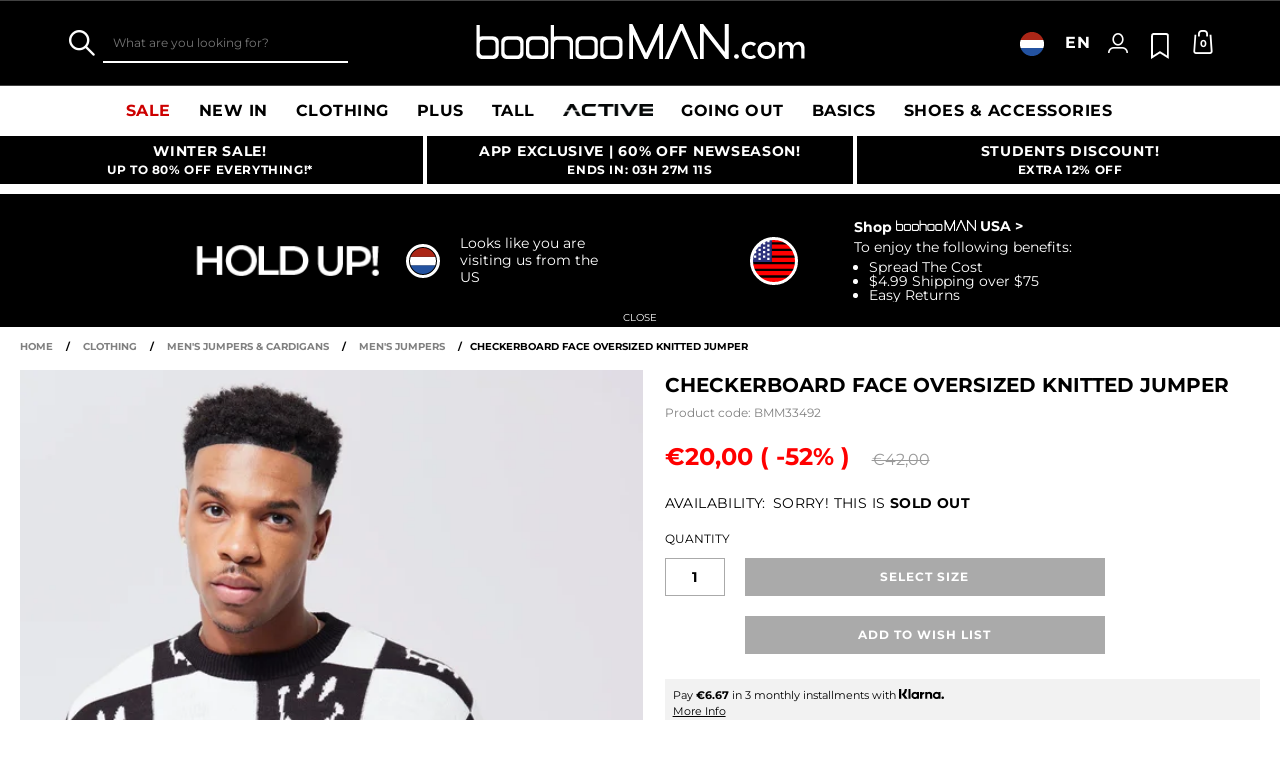

--- FILE ---
content_type: text/css
request_url: https://www.boohooman.com/on/demandware.static/Sites-boohooman-EU-Site/-/en_NL/v1767636172340/css/style_critical-path.css
body_size: 15916
content:
[class*=icon-],[class^=icon-]{font-family:icons!important;speak:none;font-style:normal;font-weight:400;font-variant:normal;text-transform:none;-webkit-font-smoothing:antialiased;-moz-osx-font-smoothing:grayscale}[dir=rtl] .hidden-on-rtl{display:none!important}[dir=ltr] .hidden-on-ltr{display:none!important}@media only screen and (max-width:1357px){.is-desktop{display:none!important}}.is-mobile,.is-mobile.grid-box{display:none}@media only screen and (max-width:767px){.hidden-on-mobile{display:none!important}.is-mobile,.is-mobile.grid-box{display:block}.overlay_opened{overflow:hidden!important;position:fixed!important}}.is-tablet,.is-tablet-portrait,.is-tablet-portrait.grid-box,.is-tablet.grid-box{display:none}@media only screen and (min-width:768px) and (max-width:1357px){.hidden-on-tablet{display:none!important}.is-tablet{display:block}.is-tablet.grid-box{display:inline-block}}@media only screen and (min-width:768px) and (max-width:1024px){.is-tablet-portrait{display:block}.is-tablet-portrait.grid-box{display:inline-block}.hidden-on-tablet-portrait{display:none!important}}@media only screen and (min-width:1025px) and (max-width:1279px){.hidden-on-desktop-small{display:none!important}}@media only screen and (min-width:1358px){.hidden-on-desktop{display:none!important}}.flexbox{display:flex}.grid{display:-ms-grid;display:grid}.grid.full-width-col{-ms-grid-columns:100%;grid-template-columns:100%}.align-items{align-items:center}.flex-1{flex-grow:1}.flex-2{flex-grow:2}.flex-3{flex-grow:3}@media only screen and (max-width:767px){.mobile-order-1{order:1}.mobile-order-2{order:2}.mobile-order-3{order:3}.mobile-order-4{order:4}}.justify-content-left{justify-content:left}.justify-content-center{justify-content:center}.justify-content-stretch{justify-content:space-between}.justify-content-right{justify-content:right}.clearfix:after{content:"";display:table;clear:both}.inline-block{display:inline-block}.block{display:block}.full-img-width{width:100%}.text-left{text-align:left}.block-center{margin:0 auto}.image-center{display:block;margin:0 auto}.text-center{text-align:center}.text-right{text-align:right}.vertical-align-text{transform:translateY(-50%);position:relative;top:50%}.vertical-align-top{vertical-align:top}.fleft{float:left}[dir=rtl] .fleft{float:right}.fright{float:right}[dir=rtl] .fright{float:left}.height-150{height:150px}.height-160{height:160px}.height-170{height:170px}.height-180{height:180px}.height-190{height:190px}.height-195{height:195px}.height-200{height:200px}.height-210{height:210px}.height-220{height:220px}.height-230{height:230px}.height-240{height:240px}.padding-right-10,.padding-right-15{padding-right:10px}.padding-left-10{padding-left:10px}.padding-left-15{padding-left:15px}.padding-left-30{padding-left:30px}.padding-left-right-10{padding:0 10px}.padding-10{padding:10px}.padding-15{padding:15px}.padding-20{padding:20px}.margin-right-10{margin-right:10px}.margin-left-10{margin-left:10px}.margin-left-right-10{margin:0 10px}.margin-10{margin:10px}.margin-15{margin:15px}.margin-20{margin:20px}.margin-30{margin:30px}.margin-vertical-10{margin:10px 0}.margin-vertical-15{margin:15px 0}.margin-vertical-20{margin:20px 0}.margin-horizontal-10{margin:0 10px}.margin-horizontal-15{margin:0 15px}.margin-horizontal-20{margin:0 20px}.margin-top-minus-50{margin-top:-50px}.margin-top-minus-55{margin-top:-55px}.margin-top-minus-60{margin-top:-60px}.margin-top-minus-65{margin-top:-65px}.margin-top-minus-70{margin-top:-70px}.margin-top-minus-75{margin-top:-75px}.margin-top-minus-80{margin-top:-80px}.margin-top-minus-85{margin-top:-85px}.margin-top-minus-90{margin-top:-90px}.margin-top-minus-95{margin-top:-95px}.margin-top-minus-100{margin-top:-100px}.top-10{top:10px}.top-15{top:15px}.top-20{top:20px}.top-25{top:25px}.top-30{top:30px}.top-35{top:35px}.top-40{top:40px}.top-45{top:45px}.top-50{top:50px}.top-55{top:55px}.top-60{top:60px}.top-65{top:65px}.top-70{top:70px}.bottom-10{top:10px}.bottom-15{top:15px}.bottom-20{bottom:20px}.bottom-25{bottom:25px}.bottom-30{bottom:30px}.bottom-35{bottom:35px}.bottom-40{bottom:40px}.bottom-45{bottom:45px}.bottom-50{bottom:50px}.bottom-55{bottom:55px}.bottom-60{bottom:60px}.bottom-65{bottom:65px}.bottom-70{bottom:70px}.left-10{left:10px}.left-15{left:15px}.left-20{left:20px}.left-25{left:25px}.left-30{left:30px}.left-35{left:35px}.left-40{left:40px}.left-45{left:45px}.left-50{left:50px}.left-55{left:55px}.left-60{left:60px}.left-65{left:65px}.left-70{left:70px}.right-10{right:10px}.right-15{right:15px}.right-20{right:20px}.right-25{right:25px}.right-30{right:30px}.right-35{right:35px}.right-40{right:40px}.right-45{right:45px}.right-50{right:50px}.right-55{right:55px}.right-60{right:60px}.right-65{right:65px}.right-70{right:70px}.column-10{width:10%}.column-15{width:15%}.column-20{width:20%}.column-25{width:25%}.column-30{width:30%}.column-33{width:33.333333%;width:33.33333%}.column-35{width:35%}.column-40{width:40%}.column-45{width:45%}.column-50{width:50%}.column-55{width:55%}.column-60{width:60%}.column-65{width:65%}.column-70{width:70%}.column-75{width:75%}.column-80{width:80%}.column-90{width:90%}.column-100{width:100%}.font-size-10{font-size:10px}.font-size-11{font-size:11px}.font-size-12{font-size:12px}.font-size-13{font-size:13px}.font-size-14{font-size:14px}.font-size-15{font-size:15px}.font-size-20{font-size:20px}.font-size-25{font-size:25px}.font-size-30{font-size:30px}.font-size-35{font-size:35px}.font-size-40{font-size:40px}.font-size-45{font-size:45px}.font-size-50{font-size:50px}.font-size-55{font-size:55px}.font-size-60{font-size:60px}.font-size-65{font-size:65px}.font-size-70{font-size:70px}.font-size-75{font-size:75px}.font-size-80{font-size:80px}.font-size-85{font-size:85px}.font-size-90{font-size:90px}.font-size-95{font-size:95px}.font-size-100{font-size:100px}@media only screen and (min-width:768px) and (max-width:1357px){.font-size-10-t{font-size:10px}.font-size-11-t{font-size:11px}.font-size-12-t{font-size:12px}.font-size-13-t{font-size:13px}.font-size-14-t{font-size:14px}.font-size-15-t{font-size:15px}.font-size-20-t{font-size:20px}.font-size-25-t{font-size:25px}.font-size-30-t{font-size:30px}.font-size-35-t{font-size:35px}.font-size-40-t{font-size:40px}.font-size-45-t{font-size:45px}.font-size-50-t{font-size:50px}.font-size-55-t{font-size:55px}.font-size-60-t{font-size:60px}.font-size-65-t{font-size:65px}.font-size-70-t{font-size:70px}.font-size-75-t{font-size:75px}.font-size-80-t{font-size:80px}.font-size-85-t{font-size:85px}.font-size-90-t{font-size:90px}.font-size-95-t{font-size:95px}.font-size-100-t{font-size:100px}.margin-top-minus-50-t{margin-top:-50px}.margin-top-minus-55-t{margin-top:-55px}.margin-top-minus-60-t{margin-top:-60px}.margin-top-minus-65-t{margin-top:-65px}.margin-top-minus-60-t{margin-top:-70px}.margin-top-minus-75-t{margin-top:-75px}.margin-top-minus-80-t{margin-top:-80px}.margin-top-minus-85-t{margin-top:-85px}.margin-top-minus-90-t{margin-top:-90px}.margin-top-minus-95-t{margin-top:-95px}.margin-top-minus-100-t{margin-top:-100px}.block-center-t{margin:0 auto}}@media only screen and (max-width:1357px){.touch-column-10{width:10%}.touch-column-15{width:15%}.touch-column-20{width:20%}.touch-column-25{width:25%}.touch-column-30{width:30%}.touch-column-33{width:33.333333%;width:33.33333%}.touch-column-35{width:35%}.touch-column-40{width:40%}.touch-column-45{width:45%}.touch-column-50{width:50%}.touch-column-55{width:55%}.touch-column-60{width:60%}.touch-column-65{width:65%}.touch-column-70{width:70%}.touch-column-75{width:75%}.touch-column-80{width:80%}.touch-column-90{width:90%}.touch-column-100{width:100%}}@media only screen and (max-width:767px){.mobile-column-10{width:10%}.mobile-column-15{width:15%}.mobile-column-20{width:20%}.mobile-column-25{width:25%}.mobile-column-30{width:30%}.mobile-column-33{width:33.333333%;width:33.33333%}.mobile-column-35{width:35%}.mobile-column-40{width:40%}.mobile-column-45{width:45%}.mobile-column-50{width:50%}.mobile-column-55{width:55%}.mobile-column-60{width:60%}.mobile-column-65{width:65%}.mobile-column-70{width:70%}.mobile-column-75{width:75%}.mobile-column-80{width:80%}.mobile-column-90{width:90%}.mobile-column-100{width:100%}.font-size-10-m{font-size:10px}.font-size-11-m{font-size:11px}.font-size-12-m{font-size:12px}.font-size-13-m{font-size:13px}.font-size-14-m{font-size:14px}.font-size-15-m{font-size:15px}.font-size-20-m{font-size:20px}.font-size-25-m{font-size:25px}.font-size-30-m{font-size:30px}.font-size-35-m{font-size:35px}.font-size-40-m{font-size:40px}.font-size-45-m{font-size:45px}.font-size-50-m{font-size:50px}.font-size-55-m{font-size:55px}.font-size-60-m{font-size:60px}.font-size-65-m{font-size:65px}.font-size-70-m{font-size:70px}.font-size-75-m{font-size:75px}.font-size-80-m{font-size:80px}.font-size-85-m{font-size:85px}.font-size-90-m{font-size:90px}.font-size-95-m{font-size:95px}.font-size-100-m{font-size:100px}.margin-top-minus-50-m{margin-top:-50px}.margin-top-minus-55-m{margin-top:-55px}.margin-top-minus-60-m{margin-top:-60px}.margin-top-minus-65-m{margin-top:-65px}.margin-top-minus-70-m{margin-top:-70px}.margin-top-minus-75-m{margin-top:-75px}.margin-top-minus-80-m{margin-top:-80px}.margin-top-minus-85-m{margin-top:-85px}.margin-top-minus-90-m{margin-top:-90px}.margin-top-minus-95-m{margin-top:-95px}.margin-top-minus-100-m{margin-top:-100px}.top-10-m{top:10px}.top-15-m{top:15px}.top-20-m{top:20px}.top-25-m{top:25px}.top-30-m{top:30px}.top-35-m{top:35px}.top-40-m{top:40px}.top-45-m{top:45px}.top-50-m{top:50px}.top-55-m{top:55px}.top-60-m{top:60px}.top-65-m{top:65px}.top-70-m{top:70px}.bottom-10-m{top:10px}.bottom-15-m{top:15px}.bottom-20-m{bottom:20px}.bottom-25-m{bottom:25px}.bottom-30-m{bottom:30px}.bottom-35-m{bottom:35px}.bottom-40-m{bottom:40px}.bottom-45-m{bottom:45px}.bottom-50-m{bottom:50px}.bottom-55-m{bottom:55px}.bottom-60-m{bottom:60px}.bottom-65-m{bottom:65px}.bottom-70-m{bottom:70px}.left-10-m{left:10px}.left-15-m{left:15px}.left-20-m{left:20px}.left-25-m{left:25px}.left-30-m{left:30px}.left-35-m{left:35px}.left-40-m{left:40px}.left-45-m{left:45px}.left-50-m{left:50px}.left-55-m{left:55px}.left-60-m{left:60px}.left-65-m{left:65px}.left-70-m{left:70px}.right-10-m{right:10px}.right-15-m{right:15px}.right-20-m{right:20px}.right-25-m{right:25px}.right-30-m{right:30px}.right-35-m{right:35px}.right-40-m{right:40px}.right-45-m{right:45px}.right-50-m{right:50px}.right-55-m{right:55px}.right-60-m{right:60px}.right-65-m{right:65px}.right-70-m{right:70px}.block-center-m{margin:0 auto}}@media only screen and (min-width:768px) and (max-width:1024px){.small-tablets-column-10{width:10%}.small-tablets-column-15{width:15%}.small-tablets-column-20{width:20%}.small-tablets-column-25{width:25%}.small-tablets-column-30{width:30%}.small-tablets-column-33{width:33.333333%;width:33.33333%}.small-tablets-column-35{width:35%}.small-tablets-column-40{width:40%}.small-tablets-column-45{width:45%}.small-tablets-column-50{width:50%}.small-tablets-column-55{width:55%}.small-tablets-column-60{width:60%}.small-tablets-column-65{width:65%}.small-tablets-column-70{width:70%}.small-tablets-column-75{width:75%}.small-tablets-column-80{width:80%}.small-tablets-column-90{width:90%}.small-tablets-column-100{width:100%}}@media only screen and (min-width:1025px){.not-small-tablets-column-10{width:10%}.not-small-tablets-column-15{width:15%}.not-small-tablets-column-20{width:20%}.not-small-tablets-column-22{width:22%}.not-small-tablets-column-25{width:25%}.not-small-tablets-column-30{width:30%}.not-small-tablets-column-33{width:33.333333%;width:33.33333%}.not-small-tablets-column-35{width:35%}.not-small-tablets-column-40{width:40%}.not-small-tablets-column-45{width:45%}.not-small-tablets-column-50{width:50%}.not-small-tablets-column-55{width:55%}.not-small-tablets-column-60{width:60%}.not-small-tablets-column-65{width:65%}.not-small-tablets-column-70{width:70%}.not-small-tablets-column-75{width:75%}.not-small-tablets-column-80{width:80%}.not-small-tablets-column-90{width:90%}.not-small-tablets-column-100{width:100%}.not-small-tablets-fright{float:right}[dir=rtl] .not-small-tablets-fright{float:left}}.site-width{margin-left:auto;margin-right:auto;width:97%;max-width:1358px}@media only screen and (max-width:767px){.site-width{width:auto}}@media only screen and (min-width:768px) and (max-width:1357px){.site-width{padding-left:20px;padding-right:20px;width:100%}}@media only screen and (min-width:1024px) and (max-width:1357px){.site-width{min-width:960px;max-width:1357px;padding-left:20px;padding-right:20px;width:100%}}.horizontal-menu,.vertical-menu{list-style-type:none;margin:0;padding:0}.horizontal-menu a,.vertical-menu a{text-decoration:none}.vertical-menu li{margin-bottom:10px;line-height:1.5}.vertical-menu li a:hover{color:#000;text-decoration:underline}.horizontal-menu li{display:inline-block}.menu{float:left;margin:0;padding:0}.menu li{float:left;list-style:none outside none!important}.visually-hidden{border:0;clip:rect(0 0 0 0);height:1px;margin:-1px;overflow:hidden;padding:0;position:absolute;width:1px}.hide{display:none}.show{display:block!important}.hidden,.is--hidden{display:none!important}.invisible{visibility:hidden}.cat-red-color>a{color:#cd0000!important}.cat-pink-color>a{color:#817f82!important}.red-color{color:#cd0000}.gray-color{color:#808080}.ie-update-message{display:none}.important{font-weight:700;color:#cd0000}.important-pink{font-weight:700;color:#817f82}.font-normal{font-family:montserrat,sans-serif;font-weight:300}.font-bold{font-weight:700}.font-nobreak{white-space:nowrap}.font-nouppercase,.font-uppercase{text-transform:uppercase}.font-underline{text-decoration:underline}.font-underline[href]:hover{text-decoration:none}.last-col-center td:last-child,.last-col-center th:last-child{text-align:center}@media only screen and (min-width:1358px){.pt_storefront .homepage-hidden-on-desktop{display:none!important}}@media only screen and (min-width:768px) and (max-width:1357px){.pt_storefront .homepage-hidden-on-tablets{display:none!important}}@media only screen and (max-width:767px){.pt_storefront .homepage-hidden-on-phones{display:none!important}}html{box-sizing:border-box;font-family:sans-serif;-ms-text-size-adjust:100%;-webkit-text-size-adjust:100%}*,:after,:before{box-sizing:inherit}body{margin:0}article,aside,details,figcaption,figure,footer,header,hgroup,main,nav,section,summary{display:block}audio,canvas,progress,video{display:inline-block;vertical-align:baseline}address{font-style:normal}audio:not([controls]){display:none;height:0}[hidden],template{display:none}a{background:transparent}a:active,a:hover{outline:0}abbr[title]{border-bottom:1px dotted}dfn{font-style:italic}h1{font-size:2em;margin:.67em 0}mark{background:#ff0;color:#000}small{font-size:80%}sub,sup{font-size:75%;line-height:0;position:relative;vertical-align:baseline}sup{top:-.5em}sub{bottom:-.25em}img{border:0;max-width:100%;vertical-align:top}svg:not(:root){overflow:hidden}figure{margin:1em 40px}hr{-moz-box-sizing:content-box;box-sizing:content-box;height:0}pre{overflow:auto}code,kbd,pre,samp{font-family:monospace,monospace;font-size:1em}button,input,optgroup,select,textarea{color:inherit;font:inherit;margin:0}select{border-radius:0;-webkit-appearance:none;-moz-appearance:none}select::-ms-expand{display:none}button{overflow:visible}button,select{text-transform:none;outline:none}button,html input[type=button],input[type=reset],input[type=submit]{-webkit-appearance:button;cursor:pointer}button[disabled],html input[disabled]{cursor:default}button::-moz-focus-inner,input::-moz-focus-inner{border:0;padding:0}input{line-height:normal;outline:none}.ipad input,.iphone input{-webkit-appearance:caret;-moz-appearance:caret}input[type=checkbox],input[type=radio]{box-sizing:border-box;padding:0}input[type=number]::-webkit-inner-spin-button,input[type=number]::-webkit-outer-spin-button{height:auto}input[type=number]::-webkit-inner-spin-button,input[type=number]::-webkit-outer-spin-button{-webkit-appearance:none;margin:0}input[type=number]{-moz-appearance:textfield}input[type=search]{-webkit-appearance:textfield;-moz-box-sizing:content-box;-webkit-box-sizing:content-box;box-sizing:content-box}input[type=search]::-webkit-search-cancel-button,input[type=search]::-webkit-search-decoration{-webkit-appearance:none}fieldset{border:1px solid #c0c0c0;margin:0 2px;padding:.35em .625em .75em}legend{border:0;padding:0}textarea{overflow:auto;resize:none;outline:none;display:block}optgroup{font-weight:700}table{border-collapse:collapse;border-spacing:0}ol,td,th,ul{padding:0}ol,ul{margin:0;list-style-type:none}h1,h2,h3,h4,h5,h6{outline:none}#wrapper{position:relative}#main{margin-left:auto;margin-right:auto;width:97%;max-width:1358px;margin-bottom:10px;min-height:200px;clear:both}@media only screen and (max-width:767px){#main{width:auto}}@media only screen and (min-width:768px) and (max-width:1357px){#main{padding-left:20px;padding-right:20px;width:100%}}@media only screen and (min-width:1024px) and (max-width:1357px){#main{min-width:960px;max-width:1357px;padding-left:20px;padding-right:20px;width:100%}}@media only screen and (min-width:768px){.pt_checkout #main{padding-bottom:15px}}#main.main-full-width{width:100%;max-width:1920px;padding-left:0;padding-right:0;overflow:hidden}@media only screen and (max-width:767px){.submit-music-wrapper #main{min-height:50px}}.primary-content{-webkit-padding-start:20px;padding-inline-start:20px;-webkit-padding-end:0;padding-inline-end:0;width:78%;float:right}.primary-content:after{content:"";display:table;clear:both}@media (-ms-high-contrast:active),(-ms-high-contrast:none){.primary-content{padding-left:20px;padding-right:0}[dir=rtl] .primary-content{padding-left:0;padding-right:20px}}@supports (-ms-ime-align:auto){.primary-content{padding-left:20px;padding-right:0}[dir=rtl] .primary-content{padding-left:0;padding-right:20px}}@media only screen and (max-width:767px){.primary-content{-webkit-padding-start:0;padding-inline-start:0;-webkit-padding-end:0;padding-inline-end:0;float:none;width:auto}}@media only screen and (max-width:767px) and (-ms-high-contrast:active),only screen and (max-width:767px) and (-ms-high-contrast:none){.primary-content{padding-left:0;padding-right:0}[dir=rtl] .primary-content{padding-left:0;padding-right:0}}@media only screen and (max-width:767px){@supports (-ms-ime-align:auto){.primary-content{padding-left:0;padding-right:0}[dir=rtl] .primary-content{padding-left:0;padding-right:0}}.full-width .primary-content{width:100%}}@media only screen and (min-width:768px) and (max-width:1357px){.primary-content{position:relative;width:71%}.primary-focus .primary-content{float:left;margin:0;width:76%}.full-width .primary-content{width:100%}}.full-width .primary-content{-webkit-padding-start:0;padding-inline-start:0;-webkit-padding-end:0;padding-inline-end:0;float:left;width:100%}@media (-ms-high-contrast:active),(-ms-high-contrast:none){.full-width .primary-content{padding-left:0;padding-right:0}[dir=rtl] .full-width .primary-content{padding-left:0;padding-right:0}}@supports (-ms-ime-align:auto){.full-width .primary-content{padding-left:0;padding-right:0}[dir=rtl] .full-width .primary-content{padding-left:0;padding-right:0}}.secondary-content{float:left;position:relative;width:22%}@media only screen and (min-width:768px) and (max-width:1357px){.secondary-content{width:29%}}@media only screen and (max-width:767px){.secondary-content{float:none;width:100%;margin-top:10px}}.pt_checkout .secondary-content{position:static}@media only screen and (min-width:768px){.pt_checkout .secondary-content,.pt_product-search-result .secondary-content{position:static}.pt_checkout .secondary-content.refinements-show,.pt_product-search-result .secondary-content.refinements-show{position:absolute}}.secondary-content{clear:both}.overflow-hide{overflow:hidden;height:100vh;height:var(100vh,100vh);z-index:-1;margin-top:0!important}.primary-content .pt_customer-service .order-track-data a.button{color:#fff;text-decoration:none}.primary-content .pt_customer-service-default .cs-order-track-caption{margin-bottom:0;margin-top:15px}.primary-content .pt_customer-service-default .order-track-data>div{float:none}.content-slot img{height:auto;max-width:100%}.browser-compatibility-alert{background-color:#000;color:#fff;font-weight:400;font-size:12px;line-height:18px;padding:10px;text-align:center;width:100%;white-space:normal}.dialog-opened .browser-compatibility-alert{position:absolute;top:0;left:0;right:0;z-index:1002}.browser-compatibility-alert .browser-error{margin:0}.category-slot .cat-banner,.category-slot .catlanding-banner,.product-slot .cat-banner,.product-slot .catlanding-banner{overflow:hidden;position:relative;width:100%}.category-slot .cat-banner img,.category-slot .catlanding-banner img,.product-slot .cat-banner img,.product-slot .catlanding-banner img{height:auto;width:100%}.browser-compatibility-alert{background-color:#474747}h1,h2,h3,h4,h5,h6{color:#817f82;text-transform:uppercase}h1{font-size:24px;font-weight:700;margin:0 0 30px}@media only screen and (max-width:767px){h1{font-size:20px;margin-bottom:20px}}h2{font-size:22px;font-weight:700;margin:0 0 15px}@media only screen and (max-width:767px){h2{font-size:18px}}h3{font-size:20px;font-weight:700;margin:0 0 15px}@media only screen and (max-width:767px){h3{font-size:16px}}h4{font-size:18px;font-weight:700;margin:0 0 15px}@media only screen and (max-width:767px){h4{font-size:14px}}h5{font-size:16px;margin:0 0 30px}h5,h6{font-weight:700}h6{text-transform:uppercase;font-size:14px;margin:0 0 20px}.secondary-content h1{font-size:24px}.primary-content dl{clear:both;overflow:hidden}.primary-content dl dt{clear:both;float:left;margin:2% 0 0;min-width:15%}.primary-content dl dd{float:left;margin:2% 0 0;padding:0 0 0 5%}.col-1{float:left;width:49%}.col-2{float:right;width:49%}@media only screen and (max-width:767px){.col-1,.col-2{float:none;width:100%}}.section-header{border:0;font-size:12px;font-weight:700;line-height:12px;text-align:left;padding:15px;text-transform:uppercase;letter-spacing:1px;background:#fafafa}@media only screen and (max-width:767px){.section-header{padding:15px 20px}}.pt_checkout .section-header{margin-bottom:26px;padding:15px}@media only screen and (max-width:767px){.pt_checkout .section-header{margin-bottom:20px;padding:15px 20px}}.pt_checkout .summary .section-header{margin-bottom:10px}.section-header-note{text-decoration:underline;float:right;font-weight:400;text-transform:none;color:#808080;overflow:visible}.section-header-note:hover{text-decoration:none}.ipad .section-header-note{line-height:1.2}.back{display:block;margin:0 0 10px}.account-wrapper .account-box .section-header,.minicheckout-section .section-header,.pt_checkout .summary .section-header{display:flex;justify-content:space-between;align-items:center}.account-wrapper .account-box .section-header .section-header-note-wrapper,.minicheckout-section .section-header .section-header-note-wrapper,.pt_checkout .summary .section-header .section-header-note-wrapper{text-align:right}.account-wrapper .account-box .section-header .section-header-note,.minicheckout-section .section-header .section-header-note,.pt_checkout .summary .section-header .section-header-note{margin-left:5px}@media only screen and (max-width:767px){.country-fr .account-wrapper .account-box .section-header .section-header-note,.country-fr .minicheckout-section .section-header .section-header-note,.country-fr .pt_checkout .summary .section-header .section-header-note{width:60%}}.account-wrapper .account-box .section-header-name,.minicheckout-section .section-header-name,.pt_checkout .summary .section-header-name{flex:1 1 auto}.account-wrapper .account-box .section-header-note,.minicheckout-section .section-header-note,.pt_checkout .summary .section-header-note{flex:0 0 auto}.non-returnable-message{width:100%;padding:13px 12px;background:#cecece;font-weight:700;font-size:12px;text-align:center}.pdp-main .non-returnable-message{margin:10px 0 30px}@media only screen and (min-width:1358px){.pdp-main .non-returnable-message{width:calc(72% - 20px)}}@media only screen and (min-width:1025px) and (max-width:1357px){.pdp-main .non-returnable-message{width:360px;margin-left:80px}}@media only screen and (max-width:1357px){.pdp-main .non-returnable-message{float:left;clear:both}}@media only screen and (min-width:1358px){[lang=nl-NL] .pdp-main .non-returnable-message{width:calc(100% - 278px)}}@media only screen and (min-width:1358px){[lang=de-DE] .pdp-main .non-returnable-message{width:calc(100% - 270px)}}@media only screen and (min-width:1358px){[lang=fr-FR] .pdp-main .non-returnable-message{width:calc(100% - 253px)}}@media only screen and (min-width:1025px) and (max-width:1357px){.quickview .non-returnable-message{width:100%;margin-left:0}}.mini-cart-products .non-returnable-message{width:100%;padding:5px;margin-top:5px;font-size:10px}.mini-cart-product.is-partnered-brand-product .non-returnable-message{font-size:12px}@media only screen and (min-width:768px){.cart-table-wrapper .non-returnable-message{position:absolute;left:-140px;width:400px;font-size:12px}}@media only screen and (min-width:768px){[lang=de-DE] .cart-table-wrapper .non-returnable-message,[lang=fr-FR] .cart-table-wrapper .non-returnable-message{width:450px}}@media only screen and (min-width:768px){[lang=nl-NL] .cart-table-wrapper .non-returnable-message{width:460px;padding:13px 5px}}@media only screen and (max-width:767px){.cart-table-wrapper .non-returnable-message{margin-bottom:15px}}@media only screen and (min-width:768px){.item-details.has-non-refundable-message .non-returnable-message{bottom:20px}}@media only screen and (min-width:768px){.item-details.has-non-refundable-message.partnered-brand-product .non-returnable-message{width:392px}}.checkout-mini-cart .non-returnable-message{margin-top:10px;font-size:11px}@media only screen and (max-width:767px){.checkout-mini-cart .non-returnable-message{font-size:12px}}@media only screen and (min-width:768px){.order-line-item .non-returnable-message{float:left;width:430px;clear:both;margin:10px 0 0 20px}}@media only screen and (max-width:767px){.order-line-item .non-returnable-message{position:absolute;bottom:20px;left:20px;width:calc(100% - 40px)}}@media only screen and (min-width:768px){.account-orderdetails .order-line-item .non-returnable-message{max-width:343px}}@media only screen and (max-width:767px){.order-line-item.has-non-refundable-message.is-partnered-brand-product .non-returnable-message{bottom:15px}}.is-partnered-brand-product .non-returnable-message,.partnered-brand-product .non-returnable-message{background:none;font-weight:400;padding:0 12px}.return-info-dialog .ui-dialog-content-wrapper{max-width:570px;border:0}@media only screen and (max-width:767px){.return-info-dialog .ui-dialog-content-wrapper{margin:0 20px}}.return-info-dialog .ui-dialog-title{font-size:16px;text-transform:capitalize}.return-info-dialog .dialog-content{padding-top:10px}.return-info-dialog h2{color:#000;font-size:13px;text-transform:none}.return-info-dialog .return-info-dialog-button{margin-top:25px;text-align:center}.return-info-dialog .return-info-dialog-button .button{width:100%;max-width:350px;font-size:14px;font-weight:400}.country-selector{position:relative;width:100%;color:#fff}.mobile-main-navigation.multilang-enabled .country-selector{position:static}.country-selector .selector{display:none;background:#fff;padding:20px 20px 5px;z-index:20}.mobile-main-navigation.multilang-enabled .country-selector .selector{position:absolute;left:0;right:0;top:51px}@media only screen and (min-width:768px){.mobile-main-navigation.multilang-enabled .country-selector .selector{border:none;min-width:auto;max-width:460px;z-index:1000}}@media only screen and (min-width:1025px){.country-selector .selector{position:absolute;right:10px;top:32px;min-width:275px;border:1px solid #000}}@media only screen and (max-width:1024px){.country-selector .selector{position:relative;padding-bottom:0}.country-selector .selector:after{content:"";display:table;clear:both}}.country-selector .selector.active{display:block}.mobile-main-navigation.multilang-enabled .country-selector .selector.active{height:calc(var(--100vh, 100vh) - 41px);margin-bottom:18px;overflow-y:auto}@media only screen and (max-width:1024px){.country-selector .selector.active{max-height:calc(var(--100vh, 100vh) - 41px);padding:0;overflow-y:auto}}.country-selector .selector .continent:after{content:"";display:table;clear:both}.country-selector .selector .continent:first-child .continent-name{margin-top:0}@media only screen and (max-width:1024px){.multilang-enabled .country-selector .current-country .current-country-arrow{white-space:nowrap}}.country-suggestion-msg{display:block;margin-bottom:10px;color:#000;font-size:12px;text-align:left}.country-selector .country{margin-bottom:15px;text-align:left}.country-selector .country:after{content:"";display:table;clear:both}@media only screen and (min-width:768px){.country-selector .country{float:left;width:50%}.country-selector .country:nth-child(odd) a{padding-right:0;padding-left:30px}}@media only screen and (max-width:1024px){.country-selector .country{padding:10px 15px;margin:0;border-bottom:1px solid #e6e6e6}}.country-selector .country a{float:left;font-size:12px;line-height:20px;color:#000}@media only screen and (max-width:1024px){.country-selector .country a{overflow:visible}}.country-selector .country .flag-icon{float:left;margin-right:10px;background-position:50%}@media only screen and (max-width:1024px){.country-selector{font-weight:700}}.country-selector .current-country{cursor:pointer;position:relative}@media only screen and (max-width:1024px){.country-selector .current-country{width:105px;margin:18px 20px;font-size:12px}}@media only screen and (max-width:767px){.country-selector .current-country{width:50%}}.country-selector .current-country .selector-icon{float:right;line-height:21px}.country-selector .current-country .flag-icon{position:relative;top:3px;float:left;margin-right:10px}@media only screen and (max-width:1024px){.country-selector .current-country .flag-icon{position:absolute;left:0;top:-8px;width:29px;height:30px}}.country-selector .current-country .current-country-arrow{position:relative;display:inline-block;padding:0 10px;vertical-align:middle;font-size:0}@media only screen and (max-width:1024px){.country-selector .current-country .current-country-arrow{padding:0 0 0 40px;font-size:12px}.country-selector .current-country .current-country-arrow:before{font-family:icons!important;speak:none;font-style:normal;font-weight:400;font-variant:normal;text-transform:none;-webkit-font-smoothing:antialiased;-moz-osx-font-smoothing:grayscale;content:"\f131"}}@media only screen and (min-width:1025px){.mini-header-rightside .country-selector .current-country .current-country-arrow{padding:0 10px}}@media only screen and (min-width:768px) and (max-width:1024px){.country-selector .current-country .current-country-arrow:before{top:0;width:26px;height:26px;background:none}}@media only screen and (max-width:1024px){.country-selector .current-country .current-country-arrow:before{position:absolute;right:-28px;top:-5px;font-size:26px}}@media only screen and (max-width:1024px){.country-selector .current-country.selector-active .current-country-arrow:before{transform:rotate(180deg);top:-7px}}.country-selector .continent-name{margin:5px 0 15px;clear:both;color:#000;font-size:12px;font-weight:700;letter-spacing:.5px;text-align:left}@media only screen and (max-width:1024px){.country-selector .continent-name{padding:15px 15px 10px;margin:0;font-weight:400;font-size:14px}}.country-selector .flag-icon{display:inline-block;width:26px;height:26px;background-size:cover;background-position:50%}.ui-selectcountry{padding:0;background:url(../images/home/CountrySelectorBg.jpg) 0 0 no-repeat;background-size:cover}@media only screen and (max-width:1357px){.ui-selectcountry{background-position:top}}.ui-selectcountry .ui-dialog-content-wrapper{background:none;border:0}.ui-selectcountry .ui-dialog-content{overflow:visible;padding:0}.ui-selectcountry .ui-dialog-titlebar{display:none}.ui-selectcountry .country-selector-landing{position:relative;max-width:538px;text-align:center}@media only screen and (min-width:768px) and (max-width:1357px){.ui-selectcountry .country-selector-landing{max-width:390px}}.ui-selectcountry .country-selector-landing .country-selector-wrapper{margin-left:20px;max-width:470px;position:relative}@media only screen and (max-width:1357px){.ui-selectcountry .country-selector-landing .country-selector-wrapper{margin:0 16px}}.ui-selectcountry .country-selector-landing .country-selector-wrapper .selectbox{height:40px;background-color:#fff;border:1px solid #aaa;line-height:40px;font-size:12px}.ui-selectcountry .country-selector-landing .country-selector-wrapper .selectbox:after{content:"";display:table;clear:both}.ui-selectcountry .country-selector-landing .country-selector-wrapper .selectbox:before{font-family:icons!important;speak:none;font-style:normal;font-weight:400;font-variant:normal;text-transform:none;-webkit-font-smoothing:antialiased;-moz-osx-font-smoothing:grayscale;content:"\f15f"}.ui-selectcountry .country-selector-landing .country-selector-wrapper .selectbox:hover{cursor:pointer}.ui-selectcountry .country-selector-landing .country-selector-wrapper .selectbox:before{position:absolute;right:14px;top:0;transform:rotate(180deg);font-size:7px}.ui-selectcountry .country-selector-landing .country-selector-wrapper .selectbox>span{margin-left:-30px}@media only screen and (max-width:330px){.ui-selectcountry .country-selector-landing .country-selector-wrapper .selectbox{font-size:10px}}.ui-selectcountry .country-selector-landing .country-selector-wrapper .locale-flag{margin-left:6px}.ui-selectcountry .country-selector-landing .country-selector-wrapper .flag-icon{margin-left:8px;display:inline-block;background-position-y:49%;line-height:40px;font-size:23px}@media only screen and (max-width:330px){.ui-selectcountry .country-selector-landing .country-selector-wrapper .flag-icon{font-size:20px}}.ui-selectcountry .country-selector-landing .country-selector-wrapper .select-locale-list{scrollbar-base-color:#aaa;scrollbar-face-color:#aaa;scrollbar-arrow-color:#eee;scrollbar-highlight-color:#eee;scrollbar-shadow-color:#eee;scrollbar-darkshadow-color:#eee;scrollbar-track-color:#eee;position:absolute;left:0;top:100%;display:block;width:100%;max-height:300px;box-sizing:border-box;margin:0;padding:0;overflow-x:hidden;overflow-y:auto;background:#fff;border:1px solid #e6e6e6;cursor:pointer;list-style:none}.ui-selectcountry .country-selector-landing .country-selector-wrapper .select-locale-list::-webkit-scrollbar{width:6px;height:6px}.ui-selectcountry .country-selector-landing .country-selector-wrapper .select-locale-list::-webkit-scrollbar-thumb{background:#aaa;border-radius:10px;margin:10px}.ui-selectcountry .country-selector-landing .country-selector-wrapper .select-locale-list::-webkit-scrollbar-track{background:#eee;border-radius:10px}@media only screen and (max-height:728px){.ui-selectcountry .country-selector-landing .country-selector-wrapper .select-locale-list{max-height:185px}}@media only screen and (max-width:768px) and (orientation:landscape){.ui-selectcountry .country-selector-landing .country-selector-wrapper .select-locale-list{max-height:91px}}.ui-selectcountry .country-selector-landing .country-selector-wrapper .select-locale-list.hidden{display:none}.ui-selectcountry .country-selector-landing .country-selector-wrapper .select-locale-list .select-locale-item{height:30px;line-height:30px}.ui-selectcountry .country-selector-landing .country-selector-wrapper .select-locale-list .select-locale-item:after{content:"";display:table;clear:both}.ui-selectcountry .country-selector-landing .country-selector-wrapper .select-locale-list .select-locale-item .select-locale-link{display:block;color:#2f2f2f;font-size:14px}@media (-ms-high-contrast:active),(-ms-high-contrast:none),not all and (hover:none){.ui-selectcountry .country-selector-landing .country-selector-wrapper .select-locale-list .select-locale-item .select-locale-link:not([disabled]):not(.disabled):hover{background-color:#0081c2;color:#fff}}@media (-ms-high-contrast:active),(-ms-high-contrast:none),(hover:none){.ui-selectcountry .country-selector-landing .country-selector-wrapper .select-locale-list .select-locale-item .select-locale-link:not([disabled]):not(.disabled):active{background-color:#0081c2;color:#fff}}@media only screen and (max-width:330px){.ui-selectcountry .country-selector-landing .country-selector-wrapper .select-locale-list .select-locale-item .select-locale-link{font-size:10px}}.ui-selectcountry .country-selector-landing .country-selector-wrapper .select-locale-list .select-locale-item .flag-icon{display:inline-block;margin-left:8px;line-height:30px;font-size:23px}@media only screen and (max-width:330px){.ui-selectcountry .country-selector-landing .country-selector-wrapper .select-locale-list .select-locale-item .flag-icon{font-size:20px}}.ui-selectcountry .country-selector-landing .select-locale-button{display:block;margin:20px auto 0;padding:12px 40px;border:1px solid #000;background-color:#000;color:#fff;cursor:pointer;font-size:12px;font-weight:700;text-align:center}@media (-ms-high-contrast:active),(-ms-high-contrast:none),not all and (hover:none){.ui-selectcountry .country-selector-landing .select-locale-button:not([disabled]):not(.disabled):hover{background-color:#474747}}@media (-ms-high-contrast:active),(-ms-high-contrast:none),(hover:none){.ui-selectcountry .country-selector-landing .select-locale-button:not([disabled]):not(.disabled):active{background-color:#474747}}@media only screen and (min-width:1025px){.top-banner{z-index:999}}@media only screen and (max-width:1024px){.top-banner{display:flex;flex-direction:column}}@media only screen and (max-width:767px){.top-banner{border-bottom:1px solid #fff}}.sticky-header{position:relative;z-index:999;padding-top:44px;background:#fff}@media only screen and (min-width:1025px){.sticky-header{padding-top:86px}}@media only screen and (max-width:1024px){.sticky-header{padding:13px;background:#000}}@media only screen and (min-width:768px) and (max-width:1024px){.sticky-header{height:65px}}@media only screen and (max-width:767px){.sticky-header{height:55px}}@media only screen and (min-width:768px){.minimized-header .sticky-header.header-fixed .dropdown-header{display:none}}@media only screen and (min-width:768px){.minimized-header .sticky-header.header-fixed .mini-header-toggle{width:100px;opacity:1}}@media only screen and (min-width:768px) and (max-width:1357px){.minimized-header .sticky-header.header-fixed .mini-header-toggle{width:80px}}@media only screen and (min-width:1358px){.sticky-header.header-fixed .html-slot-container{position:relative;padding-left:20px}.sticky-header.header-fixed .html-slot-container:before{content:"";position:absolute;top:0;left:0;bottom:0;width:1px;height:15px;margin:auto;background-color:#fff}.sticky-header.header-fixed .html-slot-container:after{display:none}}@media only screen and (min-width:768px){.sticky-header.header-fixed .banner-timer{position:relative;padding-left:20px}.sticky-header.header-fixed .banner-timer:before{content:"";position:absolute;top:0;left:0;bottom:0;width:1px;height:15px;margin:auto;background-color:#fff}}.sticky-header.header-fixed .mini-header-leftside{max-width:410px}@media only screen and (min-width:768px){.sticky-header.header-fixed .mini-header-leftside{max-width:570px}}@media only screen and (max-width:1279px){.sticky-header.header-fixed .mini-header-leftside{max-width:410px}}.sticky-header.open-navigation{box-shadow:1px -6px 20px}.minimized-header .sticky-header.open-navigation .dropdown-header{display:block}@media only screen and (min-width:768px){.sticky-header.open-navigation .mini-header-toggle i{font-size:12px}.sticky-header.open-navigation .mini-header-toggle i:before{font-family:icons!important;speak:none;font-style:normal;font-weight:400;font-variant:normal;text-transform:none;-webkit-font-smoothing:antialiased;-moz-osx-font-smoothing:grayscale;content:"\f11c"}}@media only screen and (min-width:1025px){.topstrips-above .sticky-header{padding-top:116px}}@media only screen and (min-width:1025px){.topstrips-above.timer-above .sticky-header{padding-top:146px}}.sticky-header-inner{margin-left:auto;margin-right:auto;width:97%;max-width:1358px}@media only screen and (max-width:767px){.sticky-header-inner{width:auto}}@media only screen and (min-width:768px) and (max-width:1357px){.sticky-header-inner{padding-left:20px;padding-right:20px;width:100%}}@media only screen and (min-width:1024px) and (max-width:1357px){.sticky-header-inner{min-width:960px;max-width:1357px;padding-left:20px;padding-right:20px;width:100%}}@media only screen and (min-width:1025px){.sticky-header-inner{max-width:none}}@media only screen and (max-width:767px){.sticky-header-inner{height:28px}}@media only screen and (min-width:768px){.dropdown-header{padding:10px 0;position:relative}}@media only screen and (min-width:768px){.mini-header{position:absolute;top:0;left:0;right:0;background-color:#000;border-color:#414141;border-style:solid;border-width:1px 0;line-height:20px;font-size:17px;z-index:1000}}@media only screen and (min-width:1025px){.mini-header{padding:6px 0;height:86px}}@media only screen and (min-width:768px) and (max-width:1357px){.mini-header{font-size:12px}}@media only screen and (min-width:768px) and (max-width:1024px){.mini-header{padding:12px 0;height:65px}}@media only screen and (min-width:1025px){.topstrips-above .mini-header{top:30px}}@media only screen and (min-width:1025px){.topstrips-above.timer-above .mini-header{top:60px}}@media only screen and (min-width:768px) and (max-width:1024px){.mini-header-inner{margin-left:auto;margin-right:auto;width:97%;max-width:1358px}}@media only screen and (min-width:768px) and (max-width:1024px) and (max-width:767px){.mini-header-inner{width:auto}}@media only screen and (min-width:768px) and (max-width:1024px) and (min-width:768px) and (max-width:1357px){.mini-header-inner{padding-left:20px;padding-right:20px;width:100%}}@media only screen and (min-width:768px) and (max-width:1024px) and (min-width:1024px) and (max-width:1357px){.mini-header-inner{min-width:960px;max-width:1357px;padding-left:20px;padding-right:20px;width:100%}}@media only screen and (min-width:1025px){.mini-header-inner{margin-left:auto;margin-right:auto;width:calc(100% - 126px);max-width:1920px}}@media only screen and (min-width:768px){.mini-header-toggle{float:left;width:0;padding:5px 0;margin-right:0;transition:width .5s,opacity .3s .5s;line-height:20px;font-size:inherit;color:#fff;opacity:0;overflow:hidden;white-space:nowrap;cursor:pointer}}@media only screen and (min-width:768px){.mini-header-toggle i{width:15px}}@media only screen and (min-width:768px){.mini-header-toggle span{margin-left:15px;text-transform:uppercase;font-weight:700}}@media only screen and (min-width:768px){.mini-header-leftside{float:left;overflow:hidden;max-width:635px;white-space:nowrap}}@media only screen and (max-width:1279px){.mini-header-leftside{max-width:505px}}@media only screen and (min-width:768px) and (max-width:1024px){.mini-header-leftside{display:none}}.mini-header-leftside>div{float:left}.mini-header-leftside .html-slot-container{display:none}@media only screen and (min-width:1358px){.mini-header-leftside .html-slot-container{display:block;padding:5px 20px 5px 0;color:#fff;position:relative}.mini-header-leftside .html-slot-container:after{position:absolute;top:0;right:0;bottom:0;width:1px;height:15px;margin:auto;background-color:#fff;content:""}}.mini-header-leftside .banner-timer{float:left}@media only screen and (min-width:1358px){.mini-header-leftside .banner-timer{padding-left:20px}}@media only screen and (min-width:768px){.mini-header-leftside a{color:inherit}.mini-header-leftside a:hover{text-decoration:underline}}.mini-header-rightside{float:right}.animated-logo-wrap .mini-header-rightside{margin-top:-75px}@media only screen and (min-width:768px){.mini-header-rightside .header-wishlist:before,.mini-header-rightside .mini-cart-link:before{display:none}}@media only screen and (min-width:1025px){.mini-header-rightside{margin-top:-56px}}@media only screen and (min-width:768px) and (max-width:1024px){.mini-header-rightside{margin-top:-55px}.mini-header-rightside .header-countryselector,.mini-header-rightside .user-info{display:none}.animated-logo-wrap .mini-header-rightside{margin-top:-63px}}@media only screen and (max-width:767px){.mini-header-rightside{margin-top:-19px}.animated-logo-wrap .mini-header-rightside{margin-top:-32px}}.mini-header-rightside .mini-header-rightside-premier .menu-utility-user,.mini-header-rightside .mini-header-rightside-premier .mini-cart-wrapper{font-size:14px}.primary-logo{margin:17px auto 15px;width:385px;font-size:0}.animated-logo-wrap .primary-logo{margin-top:-10px}@media only screen and (min-width:768px) and (max-width:1024px){.primary-logo{width:286px;margin:5px auto 15px}.animated-logo-wrap .primary-logo{margin-top:-17px}}@media only screen and (max-width:767px){.primary-logo{width:152px;max-width:45%;margin:0 auto;padding-top:5px}.animated-logo-wrap .primary-logo{margin-top:-6px;padding:0}}.primary-logo .logo-svg{max-height:35px;fill:#fff}@media only screen and (min-width:768px) and (max-width:1024px){.primary-logo .logo-svg{max-height:30px}}@media only screen and (max-width:767px){.primary-logo .logo-svg{max-height:16px}}.primary-logo a{display:block;transition:.1s}.ipad .primary-logo a{transition:0}@media only screen and (min-width:1358px){.minimized-header .primary-logo a{transform:scale(.8)}}@media only screen and (min-width:768px) and (max-width:1357px){.minimized-header .primary-logo a{transform:scale(.9)}}.primary-logo a img{display:block;width:100%}.primary-logo .primary-logo-link{overflow:visible}.animated-logo{height:90px}@media only screen and (min-width:768px) and (max-width:1024px){.animated-logo{height:70px}}@media only screen and (max-width:767px){.animated-logo{height:40px}}#animatedLogo{display:block;margin:-3px auto 0;padding:0;height:100%;max-width:100%;box-sizing:border-box}.thrift_plus_info{padding-top:10px;text-align:center}.thrift_plus_info_img{display:inline-block;vertical-align:middle;margin:-3px 3px 0}.header-right-box{float:right;z-index:1}.header-right-box:after{content:"";display:table;clear:both}@media only screen and (min-width:768px){.header-right-box{position:absolute;right:10px}}@media only screen and (min-width:1358px){.header-right-box{bottom:16px}}@media only screen and (min-width:768px) and (max-width:1357px){.header-right-box{bottom:12px}}@media only screen and (max-width:767px){.header-right-box{margin-top:0}}.menu-utility-user{margin:0;padding:0;display:inline-block}@media only screen and (max-width:767px){.menu-utility-user{float:left;margin-top:0}}.menu-utility-user li{float:left;list-style:none;text-align:center}@media only screen and (max-width:767px){.menu-utility-user li{margin-right:0}.menu-utility-user li .header-countryselector{display:none}}.menu-utility-user li.header-element{float:none}.menu-utility-user li.header-element a{padding:0}.menu-utility-user li a{float:left;text-decoration:none}@media only screen and (min-width:768px){.menu-utility-user li a{position:relative;padding:5px 20px;text-transform:uppercase;line-height:20px;font-size:inherit}}@media only screen and (min-width:1358px) and (-ms-high-contrast:active),only screen and (min-width:1358px) and (-ms-high-contrast:none),only screen and (min-width:1358px) and (hover:none){.menu-utility-user li a:not([disabled]):not(.disabled):hover{text-decoration:underline}}@media only screen and (min-width:1358px) and (-ms-high-contrast:active),only screen and (min-width:1358px) and (-ms-high-contrast:none){.menu-utility-user li a:not([disabled]):not(.disabled):active{text-decoration:underline}}.header-search .icon-search,.header-wishlist a,.menu-toggle,.mini-cart-link,.minicart-quantity{color:#fff}.header-premier{display:none;position:relative;height:37px;font-size:16px}.sticky-header.header-fixed .header-premier{font-size:12px}.header-premier:before{content:"";position:absolute;top:0;right:-2px;width:1px;height:15px;background-color:#fff;margin-top:7px}@media only screen and (min-width:1358px){.header-premier{display:flex;align-items:flex-end}}@media (-ms-high-contrast:active),(-ms-high-contrast:none),not all and (hover:none){.header-premier:not([disabled]):not(.disabled):hover{box-shadow:1px 7px 12px -1px #948f94}.header-premier:not([disabled]):not(.disabled):hover .header-premier-content{display:block}}@media (-ms-high-contrast:active),(-ms-high-contrast:none),(hover:none){.header-premier:not([disabled]):not(.disabled):active{box-shadow:1px 7px 12px -1px #948f94}.header-premier:not([disabled]):not(.disabled):active .header-premier-content{display:block}}.header-premier .header-premier-title{display:block;padding:0 10px;height:32px;color:#fff;cursor:default}.header-premier .header-premier-title span{margin-left:5px;text-transform:uppercase;font-weight:700}.header-premier .header-premier-content{display:none;position:absolute;top:100%;left:0;width:357px;background:#ded8cd;border-left:1px solid #e5e5e5;border-right:1px solid #e5e5e5;box-shadow:1px 10px 17px -1px #948f94;padding-top:0;overflow:hidden}.header-premier .header-premier-header{display:flex;padding:10px;background:#e8e4dc}.header-premier .header-premier-img{flex-shrink:0;height:33px;margin-right:10px}.header-premier .header-premier-sub-title{color:#000;text-align:left;text-transform:uppercase;line-height:16px;letter-spacing:1.5px;font-size:14px}.header-premier .header-premier-sub-title b,.header-premier .header-premier-sub-title strong{font-size:16px;font-weight:700}.header-premier .header-premier-body{padding:10px;text-align:left;color:#000}.header-premier .header-premier-list{min-height:70px}.header-premier .header-premier-item{position:relative;float:none;text-align:left;color:#000;padding-left:15px}.header-premier .header-premier-item:not(:last-child){margin-bottom:10px}.header-premier .header-premier-item:before{content:"";width:6px;height:6px;border-radius:50%;background:#000;position:absolute;left:0;top:50%;margin-top:-3px}.header-premier .header-premier-item span{text-transform:uppercase}.header-premier .header-premier-returns{padding:10px;background:#c3b8a7;text-align:left;color:#fff;font-size:16px}.header-premier .header-premier-returns span{font-weight:900;text-transform:uppercase}.header-premier .header-premier-footer{display:flex;align-items:center;padding:10px}.header-premier .header-premier-button{width:240px}.header-premier .header-premier-link{padding:5px;text-transform:none;color:#000;font-size:12px;text-decoration:underline}.header-premier .header-premier-bg-img{position:absolute;top:0;right:-70px;margin-top:35px}@media only screen and (max-width:1024px){.menu-toggle{float:left;position:relative;z-index:1;font-size:28px}.menu-toggle:before{font-family:icons!important;speak:none;font-style:normal;font-weight:400;font-variant:normal;text-transform:none;-webkit-font-smoothing:antialiased;-moz-osx-font-smoothing:grayscale;content:"\f150"}}@media only screen and (min-width:768px) and (max-width:1024px){.menu-toggle{margin-top:4px}.animated-logo-wrap .menu-toggle{margin-top:26px}}@media only screen and (max-width:767px){.animated-logo-wrap .menu-toggle{margin-top:6px}}.user-info{position:relative;transition:color .5s ease}@media only screen and (max-width:767px){.menu-utility-user .user-info{display:none}}@media only screen and (min-width:768px){.user-info{margin-left:0}}.user-info:hover .user-panel{display:block}.user-info .user-account{color:#fff;font-size:20px}.user-info .user-account:before{font-family:icons!important;speak:none;font-style:normal;font-weight:400;font-variant:normal;text-transform:none;-webkit-font-smoothing:antialiased;-moz-osx-font-smoothing:grayscale;content:"\f159"}@media only screen and (min-width:1025px){.user-info .user-account{display:block;position:relative;margin-top:5px;height:26px;font-size:26px}}@media (-ms-high-contrast:active),(-ms-high-contrast:none),not all and (hover:none){.user-info .user-account:not([disabled]):not(.disabled):hover{cursor:pointer}}@media (-ms-high-contrast:active),(-ms-high-contrast:none),(hover:none){.user-info .user-account:not([disabled]):not(.disabled):active{cursor:pointer}}.user-info .user-panel{box-sizing:border-box}@media only screen and (min-width:768px){.user-info .user-panel .buttonstyle{background-color:transparent;font-weight:400}}@media only screen and (min-width:1025px){.user-info .user-panel{display:none;position:absolute;top:30px;right:0;background:#fff;border:1px solid #000;padding:12px 20px 20px;width:200px}.user-info .user-panel .mobile-user-title,.user-info .user-panel .user-link-item,.user-info .user-panel .user-logout{font-size:12px}.user-info .user-panel .mobile-user-title,.user-info .user-panel .user-link-item{display:block;color:#000;padding:8px 0 0;width:100%}.user-info .user-panel.logged-in .mobile-user-title{text-overflow:ellipsis;overflow:hidden;width:100%;height:26px;white-space:nowrap}.user-info .user-panel .user-logout{background:#000;width:100%;margin:16px 0 0}.user-info .user-panel .user-logout:before{display:none}}@media only screen and (max-width:767px){.user-info .user-panel h3{color:#000;font-size:11px;font-weight:700;line-height:20px;margin:0 0 24px;text-transform:uppercase}.user-info .user-panel .user-links{padding-left:0;text-align:left}.user-info .user-panel .user-logout{display:block;white-space:nowrap}}@media only screen and (max-width:1024px){.user-info .user-panel .user-link-item{color:#fff}}@media only screen and (max-width:767px){.user-info .user-panel .user-link-item{display:block;margin-bottom:24px;font-size:11px;line-height:16px;text-transform:uppercase;text-decoration:underline}.user-info .user-panel .user-link-item:last-child{margin-bottom:0}}.mobile-main-navigation.multilang-enabled .user-info{position:static;padding-top:9px}.mobile-main-navigation.multilang-enabled .user-info .user-panel{display:none;width:100%;position:absolute;left:0;top:52px;z-index:1}.mobile-main-navigation.multilang-enabled .user-info .user-link-item{padding:14px 15px;font-size:14px;display:flex;align-items:center;justify-content:space-between}.mobile-main-navigation.multilang-enabled .user-info .user-link-item:last-child{padding-right:15px}.mobile-main-navigation.multilang-enabled .user-info .user-links-mobile-authenticated .user-logout{background-color:#000;width:100%}.mobile-main-navigation.multilang-enabled .user-info .user-title{display:none}.mobile-main-navigation.multilang-enabled .user-info .user-account{display:flex;align-items:center;padding:0;border:0;background:none;outline:none;position:relative;top:auto;left:auto;z-index:1}.mobile-main-navigation.multilang-enabled .user-info .user-account:after{font-family:icons!important;speak:none;font-style:normal;font-weight:400;font-variant:normal;text-transform:none;-webkit-font-smoothing:antialiased;-moz-osx-font-smoothing:grayscale;content:"\f12f"}@media (-ms-high-contrast:active),(-ms-high-contrast:none),not all and (hover:none){.mobile-main-navigation.multilang-enabled .user-info .user-account:not([disabled]):not(.disabled):hover{background:none}}@media (-ms-high-contrast:active),(-ms-high-contrast:none),(hover:none){.mobile-main-navigation.multilang-enabled .user-info .user-account:not([disabled]):not(.disabled):active{background:none}}.mobile-main-navigation.multilang-enabled .user-info .user-account:active{background:transparent}.mobile-main-navigation.multilang-enabled .user-info .user-account:after{font-size:7px;margin-left:5px;margin-right:5px}.mobile-main-navigation.multilang-enabled .user-info .user-account.opened{margin-bottom:87px}.mobile-main-navigation.multilang-enabled .user-info .user-account.opened.user-logged-in{margin-bottom:164px}.mobile-main-navigation.multilang-enabled .user-info .user-account.opened:after{transform:rotate(180deg)}.mobile-main-navigation.multilang-enabled .user-info .user-logged-in+.user-panel{padding:0}.mobile-main-navigation.multilang-enabled .user-info .user-links-mobile-authenticated,.mobile-main-navigation.multilang-enabled .user-info .user-links-not-authenticated{display:block}.mobile-main-navigation.multilang-enabled .user-info .user-links-mobile-authenticated .user-link-item,.mobile-main-navigation.multilang-enabled .user-info .user-links-not-authenticated .user-link-item{display:flex;align-items:center;justify-content:space-between;margin:0;padding:12px 15px;width:100%;color:#000;text-transform:none;text-decoration:none;background-color:#fff;border-right:none;border-bottom:1px solid #e5e5e5}.mobile-main-navigation.multilang-enabled .user-info .user-links-mobile-authenticated .user-link-item:after,.mobile-main-navigation.multilang-enabled .user-info .user-links-not-authenticated .user-link-item:after{font-family:icons!important;speak:none;font-style:normal;font-weight:400;font-variant:normal;text-transform:none;-webkit-font-smoothing:antialiased;-moz-osx-font-smoothing:grayscale;content:"\f118"}.mobile-main-navigation.multilang-enabled .user-info .user-links-mobile-authenticated .user-link-item:after,.mobile-main-navigation.multilang-enabled .user-info .user-links-not-authenticated .user-link-item:after{position:absolute;right:15px;font-size:18px}.mobile-main-navigation.multilang-enabled .user-info .user-links-mobile-authenticated .user-logout,.mobile-main-navigation.multilang-enabled .user-info .user-links-not-authenticated .user-logout{margin:0}.mobile-main-navigation.multilang-enabled .user-links-desktop{display:none}@media only screen and (max-width:1024px){.mobile-main-navigation.multilang-enabled .user-info .logged-in .mobile-user-title{font-size:0}}@media only screen and (min-width:768px){.header-wishlist{position:relative}.header-wishlist:before{content:"";position:absolute;top:0;left:0;bottom:0;width:1px;height:15px;margin:auto;background-color:#fff}}.header-wishlist .header-wishlist-link{background:url(../images/wishlist-header.svg) no-repeat;background-position:50%;height:28px;width:18px;background-size:contain;display:block;padding:1px 0 0;overflow:visible}@media only screen and (min-width:1358px){.header-wishlist .header-wishlist-link{margin-top:-3px}}@media (-ms-high-contrast:active),(-ms-high-contrast:none),not all and (hover:none){.header-wishlist .header-wishlist-link:not([disabled]):not(.disabled):hover{text-decoration:none}}@media (-ms-high-contrast:active),(-ms-high-contrast:none),(hover:none){.header-wishlist .header-wishlist-link:not([disabled]):not(.disabled):active{text-decoration:none}}.header-wishlist .header-wishlist-link i,.header-wishlist .header-wishlist-link span{display:none}@media only screen and (min-width:768px) and (-ms-high-contrast:active),only screen and (min-width:768px) and (-ms-high-contrast:none),only screen and (min-width:768px) and (hover:none){.mini-cart-link-cart:not([disabled]):not(.disabled):hover,.mini-cart-link-checkout:not([disabled]):not(.disabled):hover,.mini-cart-name a:not([disabled]):not(.disabled):hover{text-decoration:none}}@media only screen and (min-width:768px) and (-ms-high-contrast:active),only screen and (min-width:768px) and (-ms-high-contrast:none){.mini-cart-link-cart:not([disabled]):not(.disabled):active,.mini-cart-link-checkout:not([disabled]):not(.disabled):active,.mini-cart-name a:not([disabled]):not(.disabled):active{text-decoration:none}}.mini-cart-link{display:block}@media only screen and (max-width:767px){.mini-cart-link:before{font-family:icons!important;speak:none;font-style:normal;font-weight:400;font-variant:normal;text-transform:none;-webkit-font-smoothing:antialiased;-moz-osx-font-smoothing:grayscale;content:"\f10d"}.mini-cart-link:before{font-size:30px}}@media only screen and (min-width:768px){.mini-cart-link{color:#fff;padding:5px 0;margin-top:-1px;text-transform:uppercase}}.minicart-quantity{font-size:10px;font-weight:700}@media only screen and (min-width:768px){.minicart-quantity{position:relative;display:block}.minicart-quantity:before{font-family:icons!important;speak:none;font-style:normal;font-weight:400;font-variant:normal;text-transform:none;-webkit-font-smoothing:antialiased;-moz-osx-font-smoothing:grayscale;content:"\f10d"}.minicart-quantity:before{font-size:28px}.minicart-quantity .hidden-on-mobile{display:none}}@media only screen and (max-width:767px){.minicart-quantity{position:absolute;left:4px;bottom:10px;width:22px;text-align:center}}@media only screen and (min-width:768px){.minicart-quantity-value{display:block;position:absolute;top:2px;left:0;width:100%;text-align:center}}.minicart-quantity-msg{display:none}.header-search{float:left}@media only screen and (min-width:1025px){.header-search .hidden-on-desktop{display:none}.animated-logo-wrap .header-search{margin-top:20px}.animated-logo-wrap .header-search.m-extended-search{margin-top:27px}}@media only screen and (max-width:1024px){.header-search{margin:-1px 0 0 20px}.header-search.has-visual-search .visual-search-button{top:65px;right:45px}}@media only screen and (min-width:768px) and (max-width:1024px){.animated-logo-wrap .header-search{margin-top:21px}}@media only screen and (max-width:767px){.animated-logo-wrap .header-search{margin-top:5px}}.header-search .icon-search{float:left;padding:0;line-height:30px;border:none;background:none;outline:none;font-size:20px;cursor:pointer}@media only screen and (max-width:1024px){.header-search .icon-search{font-size:26px}}@media only screen and (min-width:1025px){.header-search .icon-close{display:none}}@media only screen and (max-width:1024px){.header-search .icon-close{position:absolute;right:8px;top:50%;transform:translateY(-50%);font-size:19px}}.header-search .visual-search-button{display:none;position:absolute;right:10px;top:60px;z-index:5;font-size:32px;line-height:38px;vertical-align:top}@media only screen and (min-width:768px) and (max-width:1024px){.header-search.expanded .visual-search-button{display:block;top:73px}}@media only screen and (min-width:768px) and (max-width:1024px){.header-search.expanded.m-extended-search .visual-search-button{display:none}}@media only screen and (min-width:768px){.header-search.open-search .icon-search:before{font-family:icons!important;speak:none;font-style:normal;font-weight:400;font-variant:normal;text-transform:none;-webkit-font-smoothing:antialiased;-moz-osx-font-smoothing:grayscale;content:"\f11c"}}@media only screen and (min-width:1025px){.header-search-form{width:200px}}@media only screen and (max-width:1024px){.header-search-form{position:absolute;left:0;right:0;height:0;overflow:hidden;margin-top:-10px;transition:all .1s ease;background:#fff}.has-visual-search .header-search-form{padding-right:25px}}@media only screen and (min-width:768px) and (max-width:1024px){.header-search-form{top:73px}}@media only screen and (max-width:767px){.header-search-form{top:65px}}@media only screen and (max-width:1024px){.header-search-form:after{content:"";display:inline-block;position:absolute;top:-8px;transform:translateX(-50%);border-width:0 7px 8px;border-style:solid;border-color:transparent transparent #fff!important}}@media only screen and (max-width:1024px){.header-search-form.opened{height:60px;overflow:visible}}@media only screen and (max-width:767px){.header-search-form.opened{padding:6px}}@media only screen and (max-width:767px){.header-search-form.opened+.visual-search-button{display:inline-block}}@media only screen and (min-width:768px) and (max-width:1024px){.header-search-form.opened:after{left:81px}}@media only screen and (max-width:767px){.header-search-form.opened:after{left:74px}}@media only screen and (max-width:1024px){.header-search-form.opened:before{content:"";position:fixed;z-index:-1;left:0;top:115px;display:block;width:100%;height:100vh;background:rgba(0,0,0,.45)}}.m-extended-search .header-search-form.opened:before{display:none}@media only screen and (max-width:1024px){.has-visual-search .header-search-form.opened{padding-right:6px}.has-visual-search .header-search-form.opened .header-search-input{width:79%}.has-visual-search .header-search-form.opened .header-search-input.m-extended-search{width:100%;box-sizing:border-box}}@media only screen and (max-width:1024px){.has-visual-search.m-extended-search .header-search-form.opened .header-search-input-wrapper{width:calc(100% - 80px)}}.header-search-form-fieldset{position:relative}@media only screen and (max-width:1279px){.header-search-form-fieldset.m-extended-search{display:flex}}.m-extended-search .header-search-input-wrapper{position:relative}.header-search-input{border:none;border-bottom:2px solid #fff;outline:none}.header-search-input.m-extended-search{border:1px solid #fff;border-radius:12px}@media only screen and (min-width:1025px){.header-search-input.m-extended-search{margin-left:0;padding:9px 35px 9px 44px}}@media only screen and (max-width:1024px){.header-search-input.m-extended-search{border:1px solid #000;font-size:13px;padding:10px 35px 10px 20px;width:100%}}@media only screen and (min-width:768px) and (max-width:1024px){.header-search-input.m-extended-search{margin:0}}.header-search-input.m-extended-search::-webkit-input-placeholder{color:#fff}@media only screen and (max-width:1024px){.header-search-input.m-extended-search::-webkit-input-placeholder{color:#727272}}.header-search-input.m-extended-search:-ms-input-placeholder{color:#fff}@media only screen and (max-width:1024px){.header-search-input.m-extended-search:-ms-input-placeholder{color:#727272}}.header-search-input.m-extended-search::-ms-input-placeholder{color:#fff}@media only screen and (max-width:1024px){.header-search-input.m-extended-search::-ms-input-placeholder{color:#727272}}@media only screen and (min-width:1025px){.header-search-input{width:100%;margin-left:40px;padding:11px 35px 11px 10px;background:none;color:#fff;font-size:12px}}@media only screen and (max-width:1024px){.header-search-input{font-weight:700;width:89%;padding:16px;font-size:14px}}@media only screen and (min-width:768px) and (max-width:1024px){.header-search-input{margin:6px 0}}.header-search-btn{position:absolute;left:0;top:0;width:39px;padding:0;background:none;border:none;line-height:38px;color:#fff;font-size:26px;outline:none}.header-search-btn:before{font-family:icons!important;speak:none;font-style:normal;font-weight:400;font-variant:normal;text-transform:none;-webkit-font-smoothing:antialiased;-moz-osx-font-smoothing:grayscale;content:"\f15b"}@media (-ms-high-contrast:active),(-ms-high-contrast:none),not all and (hover:none){.header-search-btn:not([disabled]):not(.disabled):hover{background:none}}@media (-ms-high-contrast:active),(-ms-high-contrast:none),(hover:none){.header-search-btn:not([disabled]):not(.disabled):active{background:none}}@media only screen and (max-width:1024px){.header-search-btn{display:none}}.m-extended-search .header-search-btn{font-size:23px;left:10px}.android .header-search-btn{line-height:38px}.header-search-form.opened.m-extended-search{padding:14px 12px 19px 16px;height:72px;z-index:2}.header-search-cancel-button{background:none;color:#000;font-size:14px;font-weight:700;margin-left:20px;padding:0;-webkit-text-decoration-line:underline;text-decoration-line:underline;text-transform:capitalize}.header-search-reset-button{background:none;color:#000;font-size:14px;font-weight:400;line-height:18px;padding:0;position:absolute;right:18px;top:11px}.header-search-reset-button:before{font-family:icons!important;speak:none;font-style:normal;font-weight:400;font-variant:normal;text-transform:none;-webkit-font-smoothing:antialiased;-moz-osx-font-smoothing:grayscale;content:"\f11c"}.search-suggestions-block{background:#fff;display:flex;flex-direction:column;height:100%;left:0;max-height:calc(100% - 86px);overflow-y:scroll;padding:24px 64px;position:fixed;row-gap:21px;top:86px;width:100%;z-index:1}@media only screen and (max-width:1024px){.search-suggestions-block{margin-top:30px;padding:20px}}@media only screen and (max-width:767px){.search-suggestions-block{margin-top:20px}}.search-suggestions-section{display:flex;flex-direction:column;row-gap:13px}.search-suggestions-section .search-suggestions-list{padding-bottom:24px;border-bottom:3px solid #efeeef}@media only screen and (max-width:767px){.search-suggestions-section .search-suggestions-list{border-width:1px}}.search-suggestions-section .search-suggestions-list.m-products{border-width:1px}@media only screen and (max-width:767px){.search-suggestions-section.m-products{row-gap:10px}}.search-suggestions-section-title{font-size:14px;font-weight:700;line-height:18px}.search-suggestions-section-header{display:flex}.search-suggestions-section-header .search-suggestions-section-title{flex:1}.search-suggestions-section-content{display:flex;overflow:auto}@media only screen and (max-width:767px){.search-suggestions-section-content{-ms-overflow-style:none;scrollbar-width:none}.search-suggestions-section-content::-webkit-scrollbar{display:none}}.search-suggestions-section-link{border-bottom:1px solid #707070;font-size:14px;font-weight:700}@media only screen and (max-width:767px){.search-suggestions-section-link{display:none}}.search-suggestions-list{flex:1;padding:0;list-style:none;display:flex;flex-wrap:nowrap}.search-suggestions-list:not(.m-products){gap:16px}.search-suggestions-list.m-buttons{-moz-column-gap:16px;column-gap:16px}.search-suggestions-list.m-products{-moz-column-gap:14px;column-gap:14px;align-items:stretch;height:100%}.search-suggestions-list .product-suggestion{position:relative;width:205px}@media only screen and (max-width:767px){.search-suggestions-list .product-suggestion{width:143px}}.search-suggestions-list .product-suggestion .product-image{display:flex;height:301px;width:205px}@media only screen and (max-width:767px){.search-suggestions-list .product-suggestion .product-image{height:216px;width:143px}}.search-suggestions-list .product-link{display:flex;flex-direction:column;gap:10px;height:100%}.search-suggestions-list .product-tile-brand{font-size:12px;font-weight:700;line-height:16px;margin-bottom:4px;min-height:16px}.search-suggestions-list .product-name{-webkit-box-orient:vertical;-webkit-line-clamp:3;display:-webkit-box;flex:1;font-size:13px;line-height:normal;overflow:hidden;text-overflow:ellipsis}.search-suggestions-list .product-pricing-flex-inner{display:flex;font-size:12px;gap:5px;margin-top:14px}.search-suggestions-list .product-pricing-flex-inner .product-standard-price{order:2;text-decoration:line-through}.search-suggestions-list .product-pricing-flex-inner .product-sales-price.product-sales-price-percent{color:#ff0000;font-weight:700}@media only screen and (max-width:767px){.search-suggestions-list .product-pricing-flex-inner .product-sales-percent-copy{position:absolute;right:0}}@media only screen and (max-width:767px){.search-suggestions-list .product-pricing-flex-inner .product-sales-percent-parenthesis{display:none}}.search-suggestions-list .product-tile-image{height:100%;-o-object-fit:cover;object-fit:cover;width:100%}.search-suggestions-list .product-details{display:flex;flex-direction:column;height:100%}.search-suggestions-list-item{border:1px solid #707070;display:flex;padding:6px 8px}.m-products .search-suggestions-list-item{border:none;padding:0}@media only screen and (min-width:768px){.m-products .search-suggestions-list-item:nth-child(n+7){display:none}}@media only screen and (max-width:767px){.m-products .search-suggestions-list-item:nth-child(n+10){display:none}}.search-suggestions-link,.search-suggestions-list-button{font-size:12px;white-space:nowrap}.search-suggestions-list-button{border-radius:2px;font-weight:400;line-height:16px}.search-suggestions-block-desktop-close-button{background:none;color:#000;font-size:18px;font-weight:400;line-height:0;padding:0;position:absolute;right:27px;top:38px}.search-suggestions-block-desktop-close-button:before{font-family:icons!important;speak:none;font-style:normal;font-weight:400;font-variant:normal;text-transform:none;-webkit-font-smoothing:antialiased;-moz-osx-font-smoothing:grayscale;content:"\f11c"}@media (-ms-high-contrast:active),(-ms-high-contrast:none),not all and (hover:none){.search-suggestions-block-desktop-close-button:not([disabled]):not(.disabled):hover{height:0}}@media (-ms-high-contrast:active),(-ms-high-contrast:none),(hover:none){.search-suggestions-block-desktop-close-button:not([disabled]):not(.disabled):active{height:0}}@media only screen and (max-width:1279px){.search-suggestions-block-desktop-close-button{display:none}}.banner-link-wrapper{width:100%;height:100%;display:inline-block;vertical-align:middle}.banner-link{height:100%;background-color:#fff;border:1px solid #ccc;color:#000;font-size:14px;font-weight:600;letter-spacing:1px;padding:7px;text-align:center;text-transform:uppercase}.banner-link,.banner-link .banner-subtitle,.banner-link .banner-title{display:block}.banner-link .banner-title{margin-bottom:10px;letter-spacing:3px}.banner-link .banner-subtitle{font-size:12px;font-style:italic;font-weight:400}.banner-link.banner-link-black{color:#fff;background-color:#000;border:1px solid #000}.header-banner .banner-link span{display:inline-block;margin:0}@media only screen and (max-width:767px){.header-banner .banner-link span{display:block}}@media only screen and (max-width:767px){.header-banner .banner-link .banner-title{margin-bottom:10px}}.timer{visibility:hidden}.timer.rendered{visibility:visible}.has-submenu .timer.rendered{visibility:hidden}@media (-ms-high-contrast:active),(-ms-high-contrast:none),not all and (hover:none){.has-submenu:not([disabled]):not(.disabled):hover .timer.rendered{visibility:visible;transition:0s;transition-delay:.3s}}@media (-ms-high-contrast:active),(-ms-high-contrast:none),(hover:none){.has-submenu:not([disabled]):not(.disabled):active .timer.rendered{visibility:visible;transition:0s;transition-delay:.3s}}.top-banner .banner-timer{padding:5px 0;clear:both;line-height:20px;color:#fff;letter-spacing:1px;text-align:center;text-transform:uppercase}@media only screen and (max-width:767px){.top-banner .banner-timer{background-color:#000;font-size:13px}}.header-banner-timer-wrapper.moved-above .banner-timer{margin:0 0 5px}@media only screen and (min-width:1025px){.topstrips-above.timer-above .header-banner-timer-wrapper{position:fixed;top:0;left:0;z-index:1001;width:100%;margin:0}}.header-banner-timer-wrapper .banner-timer{margin:-5px 0 10px;padding:7px;border:1px solid #000;clear:both;line-height:18px;font-weight:700;color:#000;font-size:16px;letter-spacing:1px;text-align:center}@media only screen and (max-width:767px){.header-banner-timer-wrapper .banner-timer{font-size:14px;margin-top:0;margin-bottom:5px}}.header-banner-timer-wrapper .banner-timer .timer{color:#cd0000;text-transform:lowercase}@-webkit-keyframes shiny-red{0%{color:#fff}to{color:#cd0000}}@keyframes shiny-red{0%{color:#fff}to{color:#cd0000}}@media only screen and (max-width:1024px){.banners-below-nav-container{display:flex;flex-direction:column}}.banner-below-nav-inner{display:flex;align-items:center;justify-content:center;flex-grow:1;background-color:#000;color:#fff;font-size:14px;font-weight:600;letter-spacing:1px;line-height:1;text-align:center;text-transform:uppercase}@media only screen and (max-width:767px){.banner-below-nav-inner{flex-wrap:wrap;justify-content:space-between}}.banner-below-nav-inner.banner-black{color:#fff;background-color:#000}.banner-below-nav-inner.banner-black .banner-below-nav-link{color:#fff}.banner-below-nav-inner.banner-black .banner-below-nav-btn{color:#000;background-color:#fff}.banner-below-nav-inner.entire-link{position:relative}.banner-below-nav-inner.entire-link .banner-below-nav-link{position:relative;z-index:1;width:100%;padding:7px 114px}@media only screen and (max-width:767px){.banner-below-nav-inner.entire-link .banner-below-nav-link{height:100%;padding:7px 7px 50px}}.banner-below-nav-inner.entire-link .banner-below-nav-btn{position:absolute;top:calc(50% - 18px);z-index:2;margin:0}@media only screen and (max-width:767px){.banner-below-nav-inner.entire-link .banner-below-nav-btn{top:auto;bottom:7px}}.banner-below-nav-inner.entire-link .banner-below-nav-btn:first-child{left:7px}.banner-below-nav-inner.entire-link .banner-below-nav-btn:last-child{right:7px}.ie .banner-below-nav-inner.btn-links{position:relative}.ie .banner-below-nav-inner.btn-links .banner-below-nav-link{position:relative;z-index:1;padding:7px 114px;width:100%}.ie .banner-below-nav-inner.btn-links .banner-below-nav-btn{position:absolute;top:calc(50% - 18px);z-index:2;margin:0}.ie .banner-below-nav-inner.btn-links .banner-below-nav-btn:first-child{left:7px}.ie .banner-below-nav-inner.btn-links .banner-below-nav-btn:last-child{right:7px}.banner-below-nav-inner .banner-below-nav-btn{display:flex;align-items:center;justify-content:center;flex-shrink:0;min-width:100px;padding:0 5px;margin:0 7px;background-color:#000;color:#fff;line-height:36px}@media only screen and (max-width:767px){.banner-below-nav-inner .banner-below-nav-btn{margin:0 7px 7px;order:2}}.banner-below-nav-inner .banner-below-nav-link{margin:0 auto;padding:7px}@media only screen and (max-width:767px){.banner-below-nav-inner .banner-below-nav-link{order:1;width:100%;height:auto;min-height:65px;align-items:center}}.banner-below-nav-inner .banner-below-nav-link .banner-below-nav-title{letter-spacing:.7px;font-size:14px;margin-bottom:5px}.banner-below-nav-inner .banner-below-nav-link .banner-below-nav-subtitle{font-style:normal;letter-spacing:.6px;font-weight:700;line-height:normal}.banner-below-nav-inner .shiny-red{-webkit-animation:shiny-red 1s ease-in infinite alternate;animation:shiny-red 1s ease-in infinite alternate}.banner-below-nav-link{flex-grow:1;display:flex;flex-direction:column;align-items:center;justify-content:center;height:100%}.banner-below-nav-link .banner-below-nav-subtitle,.banner-below-nav-link .banner-below-nav-title{display:block;color:#fff;border:none}.banner-below-nav-link .banner-below-nav-title{margin-bottom:10px;letter-spacing:3px}.banner-below-nav-link .banner-below-nav-subtitle{font-size:12px;font-style:italic;font-weight:400}.ie .banner-below-nav-link{display:block}.banner-below-nav-inner,.header-banner-timer{border:0;color:#fff;background-color:#000}.banner-below-nav-inner .shiny-red,.header-banner-timer .shiny-red{-webkit-animation:shiny-red 1s ease-in infinite alternate;animation:shiny-red 1s ease-in infinite alternate}@media only screen and (max-width:767px){.banners-above-nav-wrapper{margin:1px 0 5px}}@media only screen and (max-width:1024px){.banners-above-nav-wrapper{order:3;overflow:hidden}.banners-above-nav-wrapper.hidden-on-mobile{display:none}.banners-above-nav-wrapper.hidden-on-desktop{display:block!important}}.banners-above-nav-wrapper .banner-above-nav{position:absolute;left:0;right:0;height:30px;background-color:#000}.banners-above-nav-wrapper .banner-above-nav+.banners-above-nav-expander{height:30px}@media only screen and (max-width:767px){.banners-above-nav-wrapper .banner-above-nav{border:1px solid #000;height:48px}.banners-above-nav-wrapper .banner-above-nav+.banners-above-nav-expander{height:48px}}.banners-above-nav-wrapper .banner-above-nav a,.banners-above-nav-wrapper .banner-above-nav span{display:inline;vertical-align:baseline;text-align:center;color:#fff}.banners-above-nav-wrapper .banner-above-nav.hide{display:none}.banners-above-nav-wrapper .banner-above-nav.order-1{z-index:3}.banners-above-nav-wrapper .banner-above-nav.order-2{z-index:2}.banners-above-nav-wrapper .banner-above-nav.order-3{z-index:1}.banners-above-nav-wrapper .banner-above-nav .banner-above-nav-inner{position:relative;top:50%;transform:translateY(-50%);border:none;text-align:center;line-height:1}.banners-above-nav-wrapper .banner-above-nav .banner-link-wrapper{text-align:center}.top-banner~.banners-above-nav-wrapper.moved-below{height:48px;margin-bottom:10px;background:#fff;overflow:hidden}.top-banner~.banners-above-nav-wrapper.moved-below .banners-above-nav{margin:0 -5px;display:flex}.top-banner~.banners-above-nav-wrapper.moved-below .banners-above-nav .banner-above-nav{position:relative;display:flex;flex-grow:1;flex-direction:column;width:33.33333%;height:48px;margin:0 2px;border:1px solid #000}.top-banner~.banners-above-nav-wrapper.moved-below .banners-above-nav .banner-above-nav+.banners-above-nav-expander{height:48px}@media only screen and (min-width:1025px){.topstrips-above .banners-above-nav-wrapper{position:fixed;top:0;right:0;left:0;z-index:1001}}@media only screen and (min-width:1025px){.topstrips-above.timer-above .banners-above-nav-wrapper{top:32px}}@media only screen and (min-width:1025px){.topstrips-above .level-2 .banners-above-nav-wrapper{position:relative}}@media only screen and (min-width:1025px) and (max-width:1357px){.banners-above-nav-wrapper.hidden-on-desktop{display:none}}@media only screen and (min-width:1025px){.banners-above-nav-wrapper.hidden-on-mobile{display:block}.banners-above-nav-wrapper.hidden-on-mobile .banner-timer{margin:0}}.top-banner~.banners-above-nav-wrapper.moved-below .banners-above-nav .banner-above-nav .banner-link-wrapper{display:flex;flex-direction:column}.top-banner~.banners-above-nav-wrapper.moved-below .banners-above-nav .banner-above-nav .banner-link-wrapper .banner-above-nav-subtitle,.top-banner~.banners-above-nav-wrapper.moved-below .banners-above-nav .banner-above-nav .banner-link-wrapper .banner-above-nav-title{margin:3px 5px;text-transform:uppercase;font-weight:700}.top-banner~.banners-above-nav-wrapper.moved-below .banners-above-nav .banner-above-nav .banner-link-wrapper .banner-above-nav-title{font-size:14px;letter-spacing:.7px}.top-banner~.banners-above-nav-wrapper.moved-below .banners-above-nav .banner-above-nav .banner-link-wrapper .banner-above-nav-subtitle{font-size:12px;letter-spacing:.6px}@media only screen and (max-width:1024px){.banners-above-nav .banner-link-wrapper{display:flex;flex-direction:column}.banners-above-nav .banner-link-wrapper .banner-above-nav-subtitle,.banners-above-nav .banner-link-wrapper .banner-above-nav-title{margin:3px 5px;text-transform:uppercase;font-weight:700}.banners-above-nav .banner-link-wrapper .banner-above-nav-title{font-size:12px;letter-spacing:.7px}.banners-above-nav .banner-link-wrapper .banner-above-nav-subtitle{font-size:12px;letter-spacing:.6px}}@media only screen and (min-width:768px) and (max-width:1024px){.banners-above-nav{display:flex;margin:0 -5px}}@media only screen and (max-width:1024px){.banners-above-nav .banner-above-nav.hide{display:block}}@media only screen and (min-width:768px) and (max-width:1024px){.banners-above-nav .banner-above-nav{position:relative;display:flex;flex-direction:column;flex-grow:1;width:33%;height:63px;margin:10px 2px;border:1px solid #000}.banners-above-nav .banner-above-nav+.banners-above-nav-expander{height:63px}}.main-navigation{font-size:0;padding-right:40px}.main-navigation:after{content:"";display:table;clear:both}@media only screen and (max-width:1024px){.main-navigation{display:none}}.ios.menu-opened .footer-promo{display:none}.ios.menu-opened .primary-logo a{transform:scale(1)}.ios.menu-opened,.ios.menu-opened body{position:relative;height:100%;min-height:100%;overflow:hidden}.level-1{position:relative;width:100%;margin:12px 0 0;padding:0;text-align:center}.level-1>li{position:static;display:inline-block;padding-bottom:11px;margin-left:-2px;background-color:transparent}@media (-ms-high-contrast:active),(-ms-high-contrast:none),not all and (hover:none){.level-1>li:not([disabled]):not(.disabled):hover>a:before{color:#2f2f2f}.level-1>li:not([disabled]):not(.disabled):hover>.no-link,.level-1>li:not([disabled]):not(.disabled):hover>a{color:#000}.level-1>li:not([disabled]):not(.disabled):hover.has-image{background:none}.level-1>li:not([disabled]):not(.disabled):hover.has-image img[alt]:after{color:#000}}@media (-ms-high-contrast:active),(-ms-high-contrast:none),(hover:none){.level-1>li:not([disabled]):not(.disabled):active>a:before{color:#2f2f2f}.level-1>li:not([disabled]):not(.disabled):active>.no-link,.level-1>li:not([disabled]):not(.disabled):active>a{color:#000}.level-1>li:not([disabled]):not(.disabled):active.has-image{background:none}.level-1>li:not([disabled]):not(.disabled):active.has-image img[alt]:after{color:#000}}.level-1>li.red>a{color:#cd0000!important}.level-1>li:first-child .category-thumb{top:4px}.level-1>li.important>a,.level-1>li.important>a:hover{color:#cd0000}.level-1>li.has-submenu:hover>.no-link:after,.level-1>li.has-submenu:hover>.no-link:before,.level-1>li.has-submenu:hover>a:after,.level-1>li.has-submenu:hover>a:before{opacity:1;transition:0s;transition-delay:.3s}.level-1>li .menu-item-toggle{color:#84bd00;cursor:pointer;float:left}@media screen and (min-width:768px){.level-1>li .menu-item-toggle{display:none}}.level-1>li>a{position:relative;display:inline-block;width:100%;padding:4px 17px 5px;overflow:visible;line-height:20px;font-size:18px;font-weight:700;letter-spacing:.5px;color:#000}@media only screen and (min-width:768px) and (max-width:1357px){.level-1>li>a{padding:5px 15px;line-height:1;font-size:16px}}@media only screen and (min-width:768px) and (max-width:1024px){.level-1>li>a{padding:5px 10px}}.level-1>li>a .category-thumb{vertical-align:baseline;max-width:150px;max-height:35px;position:relative}.level-1>li>a .category-thumb[alt]:after{content:attr(alt);display:block;position:absolute;top:0;left:0;width:100%;height:100%;text-align:center;background-color:#fff}.level-1>li>.no-link{display:inline-block;padding:4px 25px 8px}.level-1>li>.no-link .category-thumb{height:15px;vertical-align:bottom}@media only screen and (min-width:768px) and (max-width:1357px){.country-de .level-1>li>a,.country-fr .level-1>li>a{padding:5px 10px}}@media only screen and (min-width:1358px){.country-de .level-1>li>a,.country-fr .level-1>li>a{font-size:18px}}.level-1>li>.no-link,.level-1>li>a{position:relative;display:inline-block}.level-1>li>.no-link:after,.level-1>li>.no-link:before,.level-1>li>a:after,.level-1>li>a:before{content:"";display:inline-block;position:absolute;left:50%;bottom:-12px;transform:translateX(-50%);z-index:11;opacity:0;border-style:solid}@media only screen and (min-width:768px) and (max-width:1357px){.level-1>li>.no-link:after,.level-1>li>.no-link:before,.level-1>li>a:after,.level-1>li>a:before{display:none}}.level-1>li>.no-link:before,.level-1>li>a:before{border-width:0 9px 10px;border-color:transparent transparent #505050!important}.level-1>li>.no-link:after,.level-1>li>a:after{border-width:0 7px 8px;border-color:transparent transparent #fff!important}@media only screen and (min-width:768px) and (max-width:1357px){.level-1>li>.no-link,.level-1>li>a{padding-bottom:6px}}.level-1>li:last-child:not(:first-child) .level-2,.level-1>li:nth-last-child(-n+2):not(:nth-child(-n+3)) .level-2,.level-1>li:nth-last-child(-n+3):not(:nth-child(-n+4)) .level-2,.level-1>li:nth-last-child(-n+4):not(:nth-child(-n+5)) .level-2{left:auto;right:0}.level-2{position:absolute;left:0;z-index:10;width:100%;max-height:calc(100vh - 143px);margin-top:11px;visibility:hidden;overflow:auto;opacity:1;background-color:#fff;border-top:1px solid #505050;text-align:left;will-change:opacity}@media only screen and (min-width:768px) and (max-width:1357px){.level-2{padding:10px}}@media only screen and (min-width:768px){.level-1 .has-submenu:hover .level-2{visibility:visible;opacity:1;transition:0s;transition-delay:.3s}.level-2 img{max-width:100%}}.level-2 .nav-wrapper{display:flex;justify-content:center;align-items:flex-start;width:100%;padding:40px 0;content-visibility:auto}@media only screen and (min-width:768px) and (max-width:1357px){.ipad .level-2 .nav-wrapper{display:table;width:100%}}.level-2.col-4 .menu-vertical{width:210px}@media only screen and (min-width:1358px){.level-2.col-4 .menu-vertical{width:360px}}.level-2.col-6 .menu-vertical{width:16.66%}.level-2 a{color:#000}@media (-ms-high-contrast:active),(-ms-high-contrast:none),not all and (hover:none){.level-2 a:not([disabled]):not(.disabled):hover{text-decoration:underline}}@media (-ms-high-contrast:active),(-ms-high-contrast:none),(hover:none){.level-2 a:not([disabled]):not(.disabled):active{text-decoration:underline}}.level-2 a p{font-size:12px;margin:2px 0 10px}.level-2 .menu-vertical{flex-grow:1;float:left;width:232px;max-width:232px;margin-right:32px;padding-left:0;list-style:none}@media only screen and (min-width:768px) and (max-width:1357px){.level-2 .menu-vertical.hide-small{display:none}}.level-2 .menu-vertical.double-width{width:496px;max-width:496px}.level-2 .menu-vertical:last-child{margin:0}.level-2 .menu-vertical.offers-wrapper{border:1px solid #808080;padding:20px}.level-2 .menu-vertical.offers-wrapper li{border-bottom:1px solid #808080;margin:0 0 10px;padding:0 0 10px}.level-2 .menu-vertical.offers-wrapper li.menu-title,.level-2 .menu-vertical.offers-wrapper li:last-child{border:0}.level-2 .menu-vertical.offers-wrapper li:last-child{padding:0;margin:0}.level-2 .menu-vertical.offers-wrapper li h3{margin:0}@media only screen and (min-width:768px) and (max-width:1357px){.ipad .level-2 .menu-vertical{display:table-cell;float:none;min-width:200px;vertical-align:top}}.level-2 .menu-vertical .menu-title .js-toggle-icon{color:#000;padding:0 10px;position:absolute;right:0;top:0;z-index:1}.level-2 .menu-vertical li{color:#505050;float:none;margin:0 0 14px;font-size:14px;letter-spacing:.5px}@media only screen and (min-width:768px) and (max-width:1357px){.level-2 .menu-vertical li{font-size:11px;letter-spacing:normal}}@media only screen and (min-width:768px){.level-2 .menu-vertical li{margin-right:15px}.level-2 .menu-vertical li:last-child{margin-bottom:0}}.level-2 .menu-vertical li.sustainable-icon{display:flex;align-items:center}.level-2 .menu-vertical li.sustainable-icon:before{content:"";display:block;position:relative;margin-right:5px;background-image:url(../images/leaf-sustainable.png);background-size:26px;height:26px;min-width:26px}.level-2 .menu-vertical li.border-bottom{border-bottom:1px solid #aaa;padding-bottom:12px}.level-2 .menu-vertical li.last-item{margin-bottom:25px}.level-2 .menu-vertical li.menu-title:not(:first-child){margin-top:25px}.level-2 .menu-vertical li h3{color:#000;font-size:18px;line-height:18px;text-align:left;text-transform:uppercase;font-weight:600}@media only screen and (min-width:768px){.level-2 .menu-vertical li h3{line-height:18px}}@media only screen and (min-width:768px) and (max-width:1357px){.level-2 .menu-vertical li h3{font-size:12px;margin-bottom:14px}}.level-2 .menu-vertical li ul{list-style:none;margin-top:30px;padding-left:0}.level-2 .menu-vertical img{width:100%}.level-2 .menu-vertical-banner li{margin-top:32px}.level-2 .menu-vertical-banner img{width:100%;height:100%}.level-2 .menu-horizontal{float:none}.level-2 .menu-horizontal>li{border-right:1px solid #e0e0e0;float:left}.level-2 .menu-horizontal>li:last-child{border-right:none}.level-2 .banner{float:left}.level-2 .services-slot{display:block;margin:5px 0 0;padding:0 0 10px}@media only screen and (min-width:768px){.level-2 .services-slot{margin:0;padding:10px 0}.level-2 .services-slot.is-mobile{display:none}}.level-2 .cat-image>li,.level-2 .global-image>li{margin-bottom:32px}.level-2 .cat-image>li:last-child,.level-2 .global-image>li:last-child{margin:0}.level-2 .global-image+.cat-image{display:none}.level-2 .nav-strip{display:flex;align-items:center;justify-content:center;height:49px;margin:0;padding:5px;background:#000;color:#fff;font-size:15px}.level-2 .nav-strip img{max-height:100%;margin-right:15px}.level-2 .nav-strip .timer{margin-left:5px}.level-2 .banners-above-nav-wrapper{font-size:12px}.offers-wrapper a{display:flex;align-items:center}.offers-wrapper a img{max-width:26px;max-height:26px;margin-right:5px}.offers-wrapper a .offer-icon{width:26px;height:26px}.menu-overlay{position:absolute;top:0;left:0;right:0;bottom:0;background-color:rgba(0,0,0,.3);display:none;z-index:999}.menu-overlay.is-show{display:block}.nav-image{position:relative}.nav-image img{width:100%}.nav-image .menu-image-overlay{position:absolute;top:0;left:0;right:0;bottom:0;display:flex;text-align:center;flex-direction:column;justify-content:center;font-weight:700;line-height:30px}.nav-image .menu-image-overlay .main-offer{font-size:22px}.nav-image .menu-image-overlay .secondary-offer{font-size:26px}.nav-image .menu-image-overlay .last-line{font-size:22px}.mobile-main-navigation{display:none;height:100%;overflow-x:hidden;overflow-y:scroll;background-color:#fff}@media only screen and (max-width:1024px){.mobile-main-navigation{position:relative;display:flex;flex-direction:column}}@media only screen and (min-width:768px) and (max-width:1024px){.mobile-main-navigation{max-width:460px;flex:0 1 460px}}@media only screen and (max-width:767px){.mobile-main-navigation{width:100%;flex:0 0 100%}}.mobile-main-navigation .icon-close{position:absolute;top:16px;right:10px;z-index:3;color:#fff;font-size:20px}.mobile-main-navigation .main-menu{position:relative;flex-grow:1;background:#fff}.mobile-main-navigation .clothes-menu .hide-clothes-mobile,.mobile-main-navigation .collections-menu .hide-collections-mobile,.mobile-main-navigation .holiday-menu .hide-holiday-mobile,.mobile-main-navigation .newin-menu .hide-newin-mobile,.mobile-main-navigation .sale-menu .hide-sale-mobile,.mobile-main-navigation .shoes-menu .hide-shoes-mobile{display:none}.mobile-main-navigation .sustainable-icon h3{display:flex;align-items:center}.mobile-main-navigation .sustainable-icon h3:before{content:"";display:block;position:relative;margin-right:5px;background-image:url(../images/leaf-sustainable.png);background-size:26px;height:26px;min-width:26px}.mobile-nav-header{background-color:#000}@media only screen and (max-width:1024px){.mobile-main-navigation-container{position:fixed;left:-100%;top:0;bottom:0;z-index:1001;display:flex;align-items:flex-end;width:100%;height:100%;overflow:hidden;visibility:hidden;transition:left .6s ease}.mobile-main-navigation-container.menu-active{left:0;visibility:visible}.mobile-menu-overlay{height:100vh;background-color:rgba(0,0,0,.3);flex:1 1 auto}}.mobile-main-navigation .mobile-mega-menu{left:0;background:#fff}.mobile-main-navigation .mobile-mega-menu>li>.banner{margin-top:8px;display:block}.mobile-main-navigation .mobile-mega-menu>li>.banner img{height:auto}.mobile-main-navigation .mobile-mega-menu,.mobile-main-navigation .mobile-mega-menu li ul:not(.menu-vertical){transition:all .25s linear;transform:translateZ(0);list-style-type:none;margin:0;padding:0;position:absolute;right:0;bottom:0;width:100%;height:100%}.mobile-main-navigation .mobile-mega-menu li ul:not(.menu-vertical){display:none;left:100%}.mobile-main-navigation .is-in-view{display:block}.mobile-main-navigation .has-been-viewed{transform:translate3d(-100%,0,0)}.mobile-main-navigation .has-been-viewed.transitioned>.has-submenu,.mobile-main-navigation .has-been-viewed.transitioned>.link-tab{position:absolute;top:0;left:0;width:100%}@media only screen and (max-width:1024px){.mobile-main-navigation .offers-wrapper .offer-link .offer-icon{margin-right:15px}}.mobile-main-navigation .has-submenu>.menu-item,.mobile-main-navigation .link-tab>.menu-item{display:flex;align-items:center;justify-content:space-between;padding:0 20px;margin:8px 0;background:#fafafa;text-transform:uppercase;text-align:center;font-size:16px}.mobile-main-navigation .has-submenu>.menu-item img,.mobile-main-navigation .link-tab>.menu-item img{width:auto;max-height:54px;height:auto}.mobile-main-navigation .has-submenu>.menu-item .menu-header-link-image,.mobile-main-navigation .link-tab>.menu-item .menu-header-link-image{display:block;max-width:120px}.mobile-main-navigation .has-submenu h3,.mobile-main-navigation .link-tab h3{color:#000;margin:0}.mobile-main-navigation .has-submenu .banner-menu{padding:10px;font-size:12px;text-align:center;background:#9c9c9c;letter-spacing:1px}.mobile-main-navigation .has-submenu .banner-menu .banner-menu-link{color:#fff}.mobile-main-navigation .has-submenu .banner-menu .banner-menu-link>span{display:block}.mobile-main-navigation .has-submenu .banner-menu .banner-menu-link .timer{color:#cd0000}.mobile-main-navigation .has-submenu .back-button{text-align:center;padding:15px;display:block;position:relative}.mobile-main-navigation .has-submenu .back-button:before{font-family:icons!important;speak:none;font-style:normal;font-weight:400;font-variant:normal;text-transform:none;-webkit-font-smoothing:antialiased;-moz-osx-font-smoothing:grayscale;content:"\f117"}.mobile-main-navigation .has-submenu .back-button:before,.mobile-main-navigation .has-submenu .back-button h3{font-size:20px}.mobile-main-navigation .has-submenu .back-button:before{position:absolute;left:15px;top:50%;transform:translateY(-50%)}.mobile-main-navigation .has-submenu .menu-vertical{font-size:14px}.mobile-main-navigation .has-submenu .menu-vertical .menu-item,.mobile-main-navigation .has-submenu .menu-vertical .menu-title{padding:15px 20px;border-top:1px solid #ececec;display:block}.mobile-main-navigation .has-submenu .menu-vertical .menu-title{background:#fafafa}.mobile-main-navigation .has-submenu .menu-vertical .menu-title.sustainable-icon{display:flex;align-items:center}.mobile-main-navigation .has-submenu .menu-vertical .menu-title.sustainable-icon:before{content:"";display:block;position:relative;margin-right:5px;background-image:url(../images/leaf-sustainable.png);background-size:26px;height:26px;min-width:26px}.mobile-main-navigation .has-submenu .menu-vertical .menu-title h3{font-size:18px;font-weight:400}.mobile-main-navigation .has-submenu .menu-vertical .menu-item{font-size:15px}.mobile-main-navigation .has-submenu .offers-wrapper .menu-vertical li>a{display:flex}.mobile-main-navigation .app-icons,.mobile-main-navigation .social-icons{display:flex;justify-content:center;align-items:center;margin:24px 0;text-align:center}.mobile-main-navigation .app-icons a,.mobile-main-navigation .social-icons a{margin:0 8px}.mobile-main-navigation .social-icons a{max-width:36px;width:calc(25% - 16px)}.mobile-main-navigation .app-icons a{max-width:139px;width:calc(50% - 16px)}.mobile-main-navigation .user-info{float:right;padding:19px 60px 0 35px;border:0}@media only screen and (min-width:768px) and (max-width:1024px){.mobile-main-navigation .user-info{padding-top:21px}}@media only screen and (max-width:375px){.mobile-main-navigation .user-info{padding-right:45px}}.mobile-main-navigation .user-info .mobile-user-title{color:#fff}.mobile-main-navigation .user-info .user-account{display:block;position:absolute;top:12px;left:0;font-size:28px}.mobile-main-navigation .user-info .logged-in{line-height:18px}.mobile-main-navigation .user-info .logged-in .mobile-user-title{display:block;position:relative;z-index:1;margin:-2px 0 0 -40px;padding:0 15px 0 40px;text-transform:none;font-weight:400;font-size:12px}.mobile-main-navigation .user-info .logged-in .mobile-user-title:before{font-family:icons!important;speak:none;font-style:normal;font-weight:400;font-variant:normal;text-transform:none;-webkit-font-smoothing:antialiased;-moz-osx-font-smoothing:grayscale;content:"\f131"}.mobile-main-navigation .user-info .logged-in .mobile-user-title:before{position:absolute;right:-10px;top:0;font-size:26px}.mobile-main-navigation .user-info .logged-in .mobile-user-title.clicked:before{transform:rotate(180deg)}.mobile-main-navigation .user-info .logged-in .user-links,.mobile-main-navigation .user-info .logged-out .mobile-user-title{display:none}.mobile-main-navigation .user-info .logged-out .user-link-item{position:relative;z-index:1;margin:0;display:inline-block;text-decoration:none;font-size:12px;text-transform:uppercase}.mobile-main-navigation .user-info .logged-out .user-link-item:last-child{margin-left:8px;padding-left:8px}.mobile-main-navigation .user-info .logged-out .user-link-item:last-child:before{content:" ";display:block;background:#fff;width:1px;height:125%;position:absolute;top:-1px;left:0}@media only screen and (max-width:480px){[lang=de-DE] .mobile-main-navigation .user-info .logged-out .user-link-item,[lang=fr-FR] .mobile-main-navigation .user-info .logged-out .user-link-item{font-size:10px}}@media only screen and (max-width:375px){[lang=de-DE] .mobile-main-navigation .user-info .logged-out .user-link-item,[lang=fr-FR] .mobile-main-navigation .user-info .logged-out .user-link-item{font-size:9px}}.mobile-main-navigation .mobile-user-links{display:none;font-size:15px;text-transform:uppercase;background:#fff}.mobile-main-navigation .mobile-user-links.active,.mobile-main-navigation .mobile-user-links .user-link-item,.mobile-main-navigation .mobile-user-links .user-logout{display:block}.mobile-main-navigation .mobile-user-links .user-link-item{padding:15px;border-bottom:1px solid #e6e6e6}.mobile-main-navigation .mobile-user-links .user-link-item:before{font-family:icons!important;speak:none;font-style:normal;font-weight:400;font-variant:normal;text-transform:none;-webkit-font-smoothing:antialiased;-moz-osx-font-smoothing:grayscale;content:"\f118"}.mobile-main-navigation .mobile-user-links .user-link-item:before{float:right}.mobile-main-navigation .mobile-user-links .user-logout{padding:14px 8px;font-size:18px}.mobile-mega-menu-toggles{display:flex}.mobile-mega-menu-toggles .mega-menu-content-toggle{background:#fff;border-bottom:3px solid #fff;width:50%;color:#000}.mobile-mega-menu-toggles .mega-menu-content-toggle.active{border-bottom:3px solid #31a0f2}.mobile-mega-menu-toggles .mega-menu-content-toggle.active .toggle-image{-webkit-filter:contrast(0);filter:contrast(0)}.mobile-mega-menu-toggles .mega-menu-content-toggle .toggle-image{max-height:15px}.b-quick_search{width:250px}.b-quick_search-fields{position:relative}.b-quick_search-fields:after{content:"";display:table;clear:both}.b-quick_search-field{border:none;border-bottom:1px solid #000}.b-quick_search-button{background:none;border:none;color:#000;padding:0;position:absolute;right:0;top:0}.sticky-spacer{position:relative!important;z-index:1000;width:100%!important}@media only screen and (max-width:1024px){.sticky-spacer{order:1}}.header-selector{position:relative;font-size:12px;letter-spacing:.6px}@media only screen and (max-width:1024px){.header-selector{display:none}}.header-selector-title{display:block;margin-bottom:10px;margin-top:10px;font-weight:700}.header-selector-btn{border:0;padding:5px 0;color:#000;background-color:#fff;font-weight:400}.header-selector-btn:enabled:not(.disabled):hover{background-color:#fff}.header-selector-btn.language-selector-btn{font-size:16px;line-height:20px;font-weight:700;letter-spacing:none}.header-selector-dropdown{min-width:140px;padding:15px 20px;margin-bottom:10px;color:#000;background:#fff;border:1px solid #000;z-index:999}@media only screen and (min-width:768px){.header-selector-dropdown{position:absolute;top:30px;right:0}.is-sticky-header-show .header-selector-dropdown{top:77px}}.header-element{display:flex;padding:10px 0;outline:none;cursor:pointer}.header-element.selected:after{font-family:icons!important;speak:none;font-style:normal;font-weight:400;font-variant:normal;text-transform:none;-webkit-font-smoothing:antialiased;-moz-osx-font-smoothing:grayscale;content:"\f115"}.header-element.selected:after{font-size:10px;margin-left:5px;margin-right:5px}.header-select{border:0;height:30px;padding:0 12px;background:transparent;cursor:pointer}.header-select.language-select{max-width:55px;min-width:50px;height:25px;color:transparent;position:relative;z-index:1}.header-select.language-select option{color:#000}.header-select-wrapper{height:25px;position:relative}.header-select-wrapper:after{font-family:icons!important;speak:none;font-style:normal;font-weight:400;font-variant:normal;text-transform:none;-webkit-font-smoothing:antialiased;-moz-osx-font-smoothing:grayscale;content:"\f12f"}@media only screen and (max-width:767px){.header-select-wrapper.select-wrapper:after{font-family:icons!important;speak:none;font-style:normal;font-weight:400;font-variant:normal;text-transform:none;-webkit-font-smoothing:antialiased;-moz-osx-font-smoothing:grayscale;content:"\f12f"}}.header-select-wrapper.currency-select-wrapper{-webkit-margin-start:0;margin-inline-start:0;-webkit-margin-end:10px;margin-inline-end:10px}@media (-ms-high-contrast:active),(-ms-high-contrast:none){.header-select-wrapper.currency-select-wrapper{margin-left:0;margin-right:10px}[dir=rtl] .header-select-wrapper.currency-select-wrapper{margin-left:10px;margin-right:0}}@supports (-ms-ime-align:auto){.header-select-wrapper.currency-select-wrapper{margin-left:0;margin-right:10px}[dir=rtl] .header-select-wrapper.currency-select-wrapper{margin-left:10px;margin-right:0}}@media only screen and (max-width:767px){.header-select-wrapper.language-select-wrapper:after{top:0;line-height:25px}}.header-select-wrapper:before{content:"";position:absolute;display:block;height:16px;width:1px;background-color:#000;top:50%;transform:translateY(-50%)}.header-select-wrapper:after{position:absolute;top:12px;right:0;font-size:7px;line-height:6px;z-index:1;pointer-events:none}[dir=rtl] .header-select-wrapper:after{right:auto;left:0}.header-select-wrapper.selector-active:after{transform:rotate(180deg)}.header-select-label{position:absolute;left:12px;right:12px;max-width:100%;overflow:hidden;line-height:25px}.header-selector{margin-right:15px}.header-selector-btn{background:none;color:#fff}.header-selector-btn:enabled:not(.disabled):hover{background:none}.header-select-wrapper{position:absolute;top:14px;left:120px;color:#fff;font-weight:700}@media only screen and (max-width:1024px){.header-select-wrapper.select-wrapper{position:absolute;top:14px;left:120px}}.header-select-wrapper:before{background-color:#fff}.mobile-nav-header .header-select-wrapper:after{font-family:icons!important;speak:none;font-style:normal;font-weight:400;font-variant:normal;text-transform:none;-webkit-font-smoothing:antialiased;-moz-osx-font-smoothing:grayscale;content:"\f12f"}.mobile-nav-header .header-select-wrapper:after{top:9px}@media only screen and (max-width:767px){.mobile-nav-header .header-select-wrapper:after{top:0}}@media only screen and (max-width:1024px){.dedicated-menu-container{order:2}}@media only screen and (max-width:768px) and (orientation:landscape){.hidden-fixed-elements .footer-promo,.hidden-fixed-elements .sticky-header{display:none!important}}@media only screen and (min-device-width:768px) and (max-device-width:1025px) and (orientation:landscape){.hidden-fixed-elements .footer-promo,.hidden-fixed-elements .sticky-header{display:none!important}}

--- FILE ---
content_type: image/svg+xml
request_url: https://www.boohooman.com/on/demandware.static/-/Library-Sites-boohooman-content-global/default/dw0d52e842/images/mm-images/icons/combined.svg?fmt=webp
body_size: 402
content:
<?xml version="1.0" encoding="utf-8"?>
<!-- Generator: Adobe Illustrator 24.0.1, SVG Export Plug-In . SVG Version: 6.00 Build 0)  -->
<svg version="1.1" id="Layer_1" xmlns="http://www.w3.org/2000/svg" xmlns:xlink="http://www.w3.org/1999/xlink" x="0px" y="0px"
	 viewBox="0 0 48 48" style="enable-background:new 0 0 48 48;" xml:space="preserve">
<style type="text/css">
	.st0{fill:#FFFFFF;}
</style>
<path class="st0" d="M41.5,21.5c1-0.9,0.4-2.6-0.9-2.8L31,17.4c-0.5-0.1-1-0.4-1.2-0.9l-4.3-8.6C25.2,7.3,24.6,7,24,7
	s-1.2,0.3-1.5,0.9l-4.3,8.6C18,17,17.5,17.3,17,17.4l-9.6,1.4c-1.3,0.2-1.9,1.8-0.9,2.8l6.9,6.7c0.4,0.4,0.6,0.9,0.5,1.5l-1.6,9.4
	c-0.2,1,0.7,1.9,1.6,1.9c0.2,0,0.5-0.1,0.8-0.2l8.6-4.5c0.2-0.1,0.5-0.2,0.8-0.2s0.5,0.1,0.8,0.2l8.6,4.5c0.2,0.1,0.5,0.2,0.8,0.2
	c1,0,1.8-0.9,1.6-1.9l-1.6-9.4c-0.1-0.5,0.1-1.1,0.5-1.5L41.5,21.5z M32.1,30l1.5,8.7l-8-4.1c-0.5-0.3-1.1-0.4-1.7-0.4
	s-1.2,0.1-1.7,0.4l-8,4.1l1.5-8.7c0.2-1.2-0.2-2.4-1.1-3.2l-6.4-6.1l8.8-1.3c1.2-0.2,2.2-0.9,2.7-2l4-8l4,8c0.5,1.1,1.6,1.8,2.7,2
	l8.9,1.3l-6.4,6.1C32.3,27.6,31.9,28.8,32.1,30z"/>
</svg>


--- FILE ---
content_type: text/javascript; charset=utf-8
request_url: https://e.cquotient.com/recs/bbdt-boohooman-EU/PDP-Recommender?callback=CQuotient._callback0&_=1767641563964&_device=mac&userId=&cookieId=&emailId=&anchors=id%3A%3ABMM33492%7C%7Csku%3A%3A%7C%7Ctype%3A%3A%7C%7Calt_id%3A%3A&slotId=recommendations-pdp&slotConfigId=Carousel_6x3_Grid&slotConfigTemplate=slots%2Frecommendation%2Fpredictiverecommendations_6x3.isml&ccver=1.03&realm=BDZW&siteId=boohooman-EU&instanceType=prd&v=v3.1.3&json=%7B%22userId%22%3A%22%22%2C%22cookieId%22%3A%22%22%2C%22emailId%22%3A%22%22%2C%22anchors%22%3A%5B%7B%22id%22%3A%22BMM33492%22%2C%22sku%22%3A%22%22%2C%22type%22%3A%22%22%2C%22alt_id%22%3A%22%22%7D%5D%2C%22slotId%22%3A%22recommendations-pdp%22%2C%22slotConfigId%22%3A%22Carousel_6x3_Grid%22%2C%22slotConfigTemplate%22%3A%22slots%2Frecommendation%2Fpredictiverecommendations_6x3.isml%22%2C%22ccver%22%3A%221.03%22%2C%22realm%22%3A%22BDZW%22%2C%22siteId%22%3A%22boohooman-EU%22%2C%22instanceType%22%3A%22prd%22%2C%22v%22%3A%22v3.1.3%22%7D
body_size: 225
content:
/**/ typeof CQuotient._callback0 === 'function' && CQuotient._callback0({"PDP-Recommender":{"displayMessage":"PDP-Recommender","recs":[{"id":"BMM07423","product_name":null,"image_url":null,"product_url":null},{"id":"BMM91571","product_name":null,"image_url":null,"product_url":null}],"recoUUID":"19208358-14be-46b0-809f-dd874dd6b137"}});

--- FILE ---
content_type: image/svg+xml
request_url: https://mediahub.boohooman.com/dbz_prod_nl
body_size: 580
content:
<?xml version="1.0" encoding="UTF-8"?>
<svg enable-background="new 0 0 285.8 285.8" version="1.1" width="271.2" height="271.2" viewBox="0 0 285.8 285.8" xml:space="preserve" xmlns="http://www.w3.org/2000/svg">
<style type="text/css">
	.st0{fill:#2352A0;}
	.st1{fill:#FFFFFF;}
	.st2{fill:#AB2617;}
	.st3{fill:none;}
</style>
	<path class="st0" d="M18,187.1c18.2,51.4,67.3,88.3,124.9,88.3s106.6-36.9,124.9-88.3H18z"/>
	<path class="st1" d="m18 98.7c-4.9 13.8-7.6 28.7-7.6 44.2s2.7 30.4 7.6 44.2h249.7c4.9-13.8 7.6-28.7 7.6-44.2s-2.7-30.4-7.6-44.2h-249.7z"/>
	<path class="st2" d="M18,98.7h249.7c-18.2-51.4-67.3-88.3-124.9-88.3C85.3,10.4,36.3,47.3,18,98.7z"/>
	<circle class="st3" cx="142.9" cy="144.2" r="132.5"/>
</svg>


--- FILE ---
content_type: text/javascript
request_url: https://www.boohooman.com/on/demandware.static/Sites-boohooman-EU-Site/-/en_NL/v1767636172340/js/app_boohooman-cartridge-js-imports-cart-di-js.js
body_size: 531
content:
(window.webpackJsonp=window.webpackJsonp||[]).push([[7],{658:function(r,e,t){"use strict";t.r(e),t.d(e,"premier",(function(){return p.premier})),t.d(e,"paypalExpress",(function(){return p.paypalExpress})),t.d(e,"applepayExpress",(function(){return p.applepayExpress})),t.d(e,"paymentCalculations",(function(){return p.paymentCalculations})),t.d(e,"briefCalculations",(function(){return p.briefCalculations})),t.d(e,"cartPremier",(function(){return o}));var a=t(80),d=t(1),i={};function n(){i.cartPremier.addClass("hidden")}var o={init:function(){var r;i.document=$(document),i.cartPremier=i.document.find(".js-cart-premier"),i.cartAddToCartButton=i.cartPremier.find(".js-premier-add-to-cart"),i.cartPremierLink=i.cartPremier.find(".js-cart-premier-link"),pageContext.premierProduct&&!User.IS_PREMIER_ACCOUNT&&i.cartPremier.length&&!User.IS_PREMIER_PURCHASE_BLOCKED&&Object(d.isDesktopView)()&&User.AUTHENTICATED&&!Object(a.c)()?(r=pageContext.premierProduct.id||null,i.premierForm=i.cartAddToCartButton.closest("form"),i.premierForm.append('<input type="hidden" name="cartAction" value="add">'),r&&(i.premierForm.append('<input type="hidden" name="pid" value="'+r+'">'),i.cartAddToCartButton.data("pid",r)),pageContext.premierProduct.link&&i.cartPremierLink.attr("href",pageContext.premierProduct.link),Object(a.c)()&&i.cartAddToCartButton.prop("disabled",!0).addClass("js-disabled"),pageContext.premierProduct.price&&i.cartPremier.find(".js-premier-product-price").text(pageContext.premierProduct.price),i.cartPremier.removeClass("hidden"),i.document.on("product.addedToCart",(function(r,e,t){if(t){var d=t.data("pid")||t.data("premier");Object(a.d)(d)&&(i.cartAddToCartButton.prop("disabled",!0).addClass("js-disabled"),location.reload())}})).on("product.removedFromCart",(function(r,e){var t=e.data("pid");Object(a.d)(t)&&(i.cartAddToCartButton.prop("disabled",!1).removeClass("js-disabled"),User.IS_PREMIER_PURCHASE_BLOCKED&&n())}))):n()}},p=t(616)}}]);

--- FILE ---
content_type: text/javascript
request_url: https://www.boohooman.com/on/demandware.static/Sites-boohooman-EU-Site/-/en_NL/v1767636172340/js/app_storefront_core_ext-cartridge-js-firstvisitpopup-di-js.js
body_size: 3325
content:
(window.webpackJsonp=window.webpackJsonp||[]).push([[22],{632:function(e,o,t){"use strict";t.r(o);var i=t(2),n=t(7),s=t(45),p=t(671),r=t(3),a=t(1);function l(e,o,t,i,n,s,p){try{var r=e[s](p),a=r.value}catch(e){return void t(e)}r.done?o(a):Promise.resolve(a).then(i,n)}function u(e){return function(){var o=this,t=arguments;return new Promise((function(i,n){var s=e.apply(o,t);function p(e){l(s,i,n,p,r,"next",e)}function r(e){l(s,i,n,p,r,"throw",e)}p(void 0)}))}}var c,d,m={};function f(){setTimeout((function(){r.a.getEmitter("global.events").emit("global.firstvisit.closed")}),0)}function w(e){return $("<div>").append(e).find(">").length}function g(){f(),$(".ui-widget-overlay").removeClass("ui-widget-overlay-light ui-widget-overlay-light-disabled js-welcome-popup-overlay")}function P(e,o,t,r){var a="welcome-popup-container js-welcome-popup-wrapper";(r||m.popupSettings)&&(r||(r=m.popupSettings),a+=void 0!==r.template?" "+r.template:"",a+=void 0!==r.closePosition?" "+r.closePosition:"",a+=void 0!==r.popupPosition?" "+r.popupPosition:"",a+=void 0!==r.popupImagePositionDesktop?" "+r.popupImagePositionDesktop:"",a+=void 0!==r.popupImagePositionMobile?" "+r.popupImagePositionMobile:""),i.dynamicCss.loadCssFile(Urls.welcomePopupStyle,(function(){var l={callback:function(){!function(){s.a.init(),p.a.init(),m.firstVisitPopup=$(".welcome-popup-wrapper"),m.collapsedPopup=m.collapsedPopup||m.firstVisitPopup.find(".welcome-popup-collapsed, .js-welcome-popup-collapsed").addClass("hidden");var e=$(".welcome-popup-image-col img"),o=m.firstVisitPopup.find(".js-welcome-popup-close");m.firstVisitPopup.complete?m.firstVisitPopup.removeClass("no-image"):(m.firstVisitPopup.addClass("no-image"),$("<img>").attr("src",e.attr("src")).on("load",(function(){var e=this.width;m.firstVisitPopup.toggleClass("no-image",0===e)}))),o.length||$(".js-welcome-popup-wrapper .ui-dialog-titlebar-close").show(),$(".ui-widget-overlay").addClass("ui-widget-overlay-light js-welcome-popup-overlay"),SitePreferences.GDPR_COOKIE_POPUP&&$(".ui-widget-overlay").addClass("ui-widget-overlay-light-disabled")}(),o&&Object(i.setCookie)("lastvisit",SitePreferences.FIRST_VISIT_POPUP_MINS_BEFOR_SHOW,{expires:o.toGMTString(),path:"/"})},options:{width:"650",wrapperClass:a,closeOnOutsideClick:!0,close:function(){g()},removeOnClose:!0}};t&&w(t)?(l.html=t,n.a.open(l),r.popupCountdown&&!m.popupCountdownInitialised&&(m.document.trigger("firstvisitpopupcoundown"),m.popupCountdownInitialised=!0)):t||$.get(e||Urls.getFirstVisitPopup,(function(e){e&&w(e)&&(l.html=e,n.a.open(l))}))}))}function S(){var e=new Date,o=m.window.scrollTop(),t=SitePreferences.FIRST_VISIT_POPUP_MINS_BEFOR_SHOW,i=new Date(e.getTime()+(t?6e4*t:31536e6));m.window.scrollTop()>m.window.height()/2?(c&&clearTimeout(c),P(null,i,null),m.window.off("scroll",S)):o<d&&(c&&clearTimeout(c),P(null,i),m.window.off("scroll",S)),d=o}function b(e,o,t,n,s,p){var r,a=new Date,l="number"==typeof p.popupOpenDelay?p.popupOpenDelay:0;setTimeout((function(){if(SitePreferences.DISABLE_FIRST_VISIT_POPUP_FOR_SUBSCRIBED&&"isAbleToShow"in e&&!e.isAbleToShow)return n=new Date(a.getTime()+(t?6e4*t:31536e6)),void Object(i.setCookie)("firstVisitPopupSettings",JSON.stringify(e),{expires:n.toGMTString(),path:"/"});if((!p||!p.mode||e&&e.mode&&e.mode!==p.mode)&&(n=new Date(0),Object(i.setCookie)("firstVisitPopupSettings","",{expires:n.toGMTString(),path:"/"}),o=null),e&&e.mode&&"showAfterNTime"!==e.mode){if(e&&"firstVisitPerDay"===e.mode)(n=a).setHours(23,59,59,999),null==o?P(null,n,s,p):f();else if(e&&"onceForSession"===e.mode)n=new Date(a.getTime()+18e5),null==o?(r={date:a.toISOString(),mode:"onceForSession"},P(Object(i.appendParamsToUrl)(Urls.getFirstVisitPopup,r),n,s,p)):f(),Object(i.setCookie)("lastvisit",t,{expires:n.toGMTString(),path:"/"});else if(e&&"once"===e.mode)n=new Date(a.getTime()+18e5),null==o?(r={date:a.toISOString(),mode:"once"},P(Object(i.appendParamsToUrl)(Urls.getFirstVisitPopup,r),n,s,p)):f(),Object(i.setCookie)("lastvisit",t,{expires:n.toGMTString(),path:"/"});else if(e&&"scroll"===e.mode)if(n=new Date(a.getTime()+(t?6e4*t:31536e6)),null==o){var l=SitePreferences.FIRST_VISIT_POPUP_DELAY;d=m.window.scrollTop(),l&&(c=setTimeout((function(){m.window.off("scroll",S),P(null,n,s)}),1e3*l)),m.window.on("scroll",S)}else+o>t?(Object(i.setCookie)("lastvisit",t,{expires:n.toGMTString(),path:"/"}),f()):f()}else n=new Date(a.getTime()+(t?6e4*t:31536e6)),null==o?P(null,n,s,p):+o>t?(Object(i.setCookie)("lastvisit",t,{expires:n.toGMTString(),path:"/"}),f()):f(),(n=a).setHours(23,59,59,999),p={mode:"showAfterNTime"},Object(i.setCookie)("firstVisitPopupSettings",JSON.stringify(p),{expires:n.toGMTString(),path:"/"})}),1e3*l)}function h(){return new Promise((function(e){r.a.once("CookiePrivacy.cookies-hidden",(function(){return e()}))}))}function v(){return new Promise((function(e){r.a.once("CountrySuggest.open",(function(){r.a.once("CountrySuggest.closed",(function(){e()}))})),r.a.once("CountryNotification.closed",(function(){e()}))}))}function C(){return new Promise((function(e){branch.addListener("willNotShowJourney",e()),branch.addListener("didCloseJourney",e())}))}function T(){return SitePreferences.ENABLE_COUNTRY_NOTIFICATION&&"open"===Object(i.getCookie)("countryBannerStatus")}function O(){var e=Object(i.getCookie)("firstVisitLocale");return SitePreferences.ENABLE_COUNTRY_SUGGEST&&Object(a.isDesktopView)()&&!e&&!pageContext.isCustomerAuthenticated&&pageContext.isCountrySupported}function _(){var e,o,t,n=(n=Object(i.jsonParse)(Object(i.getCookie)("firstVisitPopupSettings")))||{},s=Object(i.getCookie)("lastvisit"),p=SitePreferences.FIRST_VISIT_POPUP_MINS_BEFOR_SHOW,r=new Date,a=window.location.href,l=!(User.IS_SUBSCRIBED||"email"===Object(i.getParameterValueFromUrl)("utm_medium",a)||"newsletter"===Object(i.getParameterValueFromUrl)("utm_source",a)||$(".js-competition-popup").length);!n.mode||"isAbleToShow"in n&&!SitePreferences.DISABLE_FIRST_VISIT_POPUP_FOR_SUBSCRIBED?$.get(Urls.getFirstVisitPopup,(function(a){try{var u=$(a).filter(".js-first-visit-popup-settings");o=a,t={mode:u.data("popupMode"),template:u.data("popupTemplate")?"popup-template-"+u.data("popupTemplate"):"",closePosition:u.data("popupClosePosition")&&!u.data("popupShowCloseMaybeLaterButton")?"popup-close-position-"+u.data("popupClosePosition"):"popup-close-position-hidden",popupPosition:u.data("popupPosition")?"popup-position-"+u.data("popupPosition"):"",popupImagePositionDesktop:u.data("popupImagePositionDesktop")?"popup-image-position-desktop-"+u.data("popupImagePositionDesktop"):"",popupImagePositionMobile:u.data("popupImagePositionMobile")?"popup-image-position-mobile-"+u.data("popupImagePositionMobile"):"",popupOpenDelay:u.data("popupOpenDelay")?u.data("popupOpenDelay"):"",popupCountdown:u.data("popupCountdown")},m.popupSettings=t,t.mode&&(e=new Date(r.getTime()+18e5),Object(i.setCookie)("firstVisitPopupSettings",JSON.stringify(t),{expires:e.toGMTString(),path:"/"}),n=t)}catch(e){o=""}n.isAbleToShow=l,t.isAbleToShow=l,b(n,s,p,e,o,t)})):(n.isAbleToShow="isAbleToShow"in n?n.isAbleToShow:l,b(n,s,p,e,o,t=n))}function j(){return(j=u(regeneratorRuntime.mark((function e(){return regeneratorRuntime.wrap((function(e){for(;;)switch(e.prev=e.next){case 0:if(Object(i.getCookie)("dw_is_new_consent")&&Object(i.getCookie)("dw_cookies_accepted")){e.next=3;break}return e.next=3,h();case 3:if(!pageContext.countryMismatch||!O()&&!T()){e.next=6;break}return e.next=6,v();case 6:if("undefined"==typeof branch){e.next=9;break}return e.next=9,C();case 9:_();case 10:case"end":return e.stop()}}),e)})))).apply(this,arguments)}o.default={init:function(){m.document=$(document),m.window=$(window),m.document.on("newsletterSubscription.success",(function(){$("#after-subscribe").parent().children().toggleClass("hidden")})).on("click",".js-welcome-popup-defer",(function(e){e.preventDefault(),$("#dialog-container").dialog("close"),g(),m.collapsedPopup.length&&m.collapsedPopup.removeClass("hidden").appendTo("body")})).on("click",".js-welcome-popup-close",(function(e){e.preventDefault(),$("#dialog-container").dialog("close")})).on("click",".welcome-popup-collapsed, .js-welcome-popup-collapsed",(function(){return m.firstVisitPopup.length&&(P(null,null,m.firstVisitPopup),$(this).addClass("hidden")),!1})).on("click",".welcome-popup-collapsed button, .js-welcome-popup-collapsed button",(function(){return $(".welcome-popup-collapsed, .js-welcome-popup-collapsed").addClass("hidden"),!1})).on("newsletterSubscription.success",(function(){var e=$("#newsletter_coupon_code").data("couponCode");$(".js-coupon-code").html(e),$(".js-showhide-after-submit").toggle()})).on("blur",".welcome-popup .js-newsletter_form input",(function(){$(".welcome-popup .js-newsletter_form span.error").remove(),$(".welcome-popup .newsletter-form-field").removeClass("error")})),function(){j.apply(this,arguments)}()}}},671:function(e,o,t){"use strict";var i=t(2),n={},s={formSelector:".js-newsletter_form"};function p(e){e.preventDefault();var o=n.forms[$(this).attr("id")],t=o.find(".js-newsletter-form-btn");if(t.prop("disabled",!0),!o.valid())return t.prop("disabled",!1),!1;o.url=Object(i.appendParamToURL)(o.attr("action"),"format","ajax");var s=o.submit.attr("name"),p=o.submit.attr("value");o.data=o.serialize()+"&"+s+"="+p,$.ajax({url:o.url,type:"POST",data:o.data}).done((function(e){if(t.prop("disabled",!1),e.success)n.document.trigger("newsletterSubscription.success",[o]),o.closest(".footer-newsletter").addClass("user-subscribed"),o.empty().append('<p class="footer-newsletter-info">'+Resources.NEWSLETTER_SUBSCRIBE_THANK_YOU+"</p>");else{var i=o.field.attr("name"),s={};i||(i=o.find("input:first-of-type").attr("name")),s[i]=e.message,o.validate().showErrors(s),o.closest(".footer-newsletter").removeClass("user-subscribed")}})).fail((function(){t.prop("disabled",!1)}))}function r(){var e=$(this).parent(".sms-dropdown");return e.find(".js-more-chevron").toggleClass("icon-chevron-down icon-chevron-up"),e.find(".js-sms-terms").toggleClass("collapsed").html(content),!1}var a={init:function(e){!function(e){$.extend(s,e||{})}(e),n.document=$(document),n.smsTermsDropdown=n.document.find(".js-sms-terms-title"),n.forms={},n.document.find(s.formSelector).each((function(){var e=$(this);e.field=e.find("input[type=email]"),e.submit=e.find("[type=submit]"),e.url="",e.data="",n.forms[e.attr("id")]=e})),function(){for(var e in n.forms)n.forms[e].off("submit",p).on("submit",p);n.smsTermsDropdown.on("click",r)}()}};o.a=a}}]);

--- FILE ---
content_type: image/svg+xml
request_url: https://www.boohooman.com/on/demandware.static/-/Library-Sites-boohooman-content-global/en_NL/v1767636172340/images/flag-icons/nl.svg
body_size: 233
content:
<?xml version="1.0" encoding="UTF-8"?>
<svg enable-background="new 0 0 285.8 285.8" version="1.1" width="271.2" height="271.2" viewBox="0 0 285.8 285.8" xml:space="preserve" xmlns="http://www.w3.org/2000/svg">
<style type="text/css">
	.st0{fill:#2352A0;}
	.st1{fill:#FFFFFF;}
	.st2{fill:#AB2617;}
	.st3{fill:none;}
</style>
	<path class="st0" d="M18,187.1c18.2,51.4,67.3,88.3,124.9,88.3s106.6-36.9,124.9-88.3H18z"/>
	<path class="st1" d="m18 98.7c-4.9 13.8-7.6 28.7-7.6 44.2s2.7 30.4 7.6 44.2h249.7c4.9-13.8 7.6-28.7 7.6-44.2s-2.7-30.4-7.6-44.2h-249.7z"/>
	<path class="st2" d="M18,98.7h249.7c-18.2-51.4-67.3-88.3-124.9-88.3C85.3,10.4,36.3,47.3,18,98.7z"/>
	<circle class="st3" cx="142.9" cy="144.2" r="132.5"/>
</svg>


--- FILE ---
content_type: text/javascript
request_url: https://www.boohooman.com/on/demandware.static/Sites-boohooman-EU-Site/-/en_NL/v1767636172340/lib/jquery-mobile-mega-menu.js
body_size: 1096
content:
"use strict";(function($){jQuery.fn.extend({mobileMegaMenu:function(options){var defaults={changeToggleText:false,enableWidgetRegion:false,prependCloseButton:false,toogleTextOnClose:"Close Menu",menuToggle:"toggle-menu"};var settings=$.extend(defaults,options);return this.each(function(){var animationSpeed=250,closeButton='<li><a class="close-button '+settings.menuToggle+'" href="#">Close Menu</a></li>',maxHeight=-1;var $menuRoot=$(this),$menuContainer=$("#mobile-navigation"),$currentText=$("a."+settings.menuToggle).html(),$menuSelect=$(".js-menu-select");if($menuRoot.hasClass("menu-init")){return}$menuRoot.addClass("menu-init");var offersInclude=$(".mobile-category-offers-include");offersInclude.each(function(){var offers=$(this).parents("li").find(".category-offer-slot").html();$(this).prepend(offers)});$menuRoot.find("ul a").addClass("menu-item");$menuRoot.find("ul ul").before().siblings("a:first-of-type").parent("li").not(".link-tab").find("> a").addClass("has-next-button");if(settings.prependCloseButton){$menuRoot.find("ul").closest("ul").prepend(closeButton)}var $toggleMenu=$("a."+settings.menuToggle),$nextAction=$menuRoot.find("a.has-next-button"),$backAction=$menuRoot.find("a.back-button");if(settings.enableWidgetRegion){var widgets=$menuRoot.find(".widget-region").detach();$menuRoot.find("ul:first").append(widgets)}$(".nav-offers").each(function(){var backButton=$(this).find(".back-button");if(backButton.length>0){$(this).find(".back-button:gt(0)").hide()}});var subLists=$menuRoot.find("ul");var resizeTimer;$(window).resize(function(){clearTimeout(resizeTimer);resizeTimer=setTimeout(function(){min_el_height()},500)});function min_el_height(){subLists.toArray().forEach(function(element){maxHeight=maxHeight>$(element).height()?maxHeight:$(element).height()})}min_el_height();$toggleMenu.on("click",function(event){event.preventDefault();if(!$menuRoot.find("ul:first-child").hasClass("has-been-viewed")){$menuRoot.find("ul:first-child").toggleClass("is-in-view")}if(settings.changeToggleText){if(!$menuRoot.hasClass("open")){$("a."+settings.menuToggle).html(settings.toogleTextOnClose)}else if($menuRoot.hasClass("open")){$("a."+settings.menuToggle).html($currentText)}}$menuRoot.toggleClass("open")});$nextAction.on("click",function(event){var navLevel=$(this).siblings("ul:first-of-type").attr("nav-level");event.preventDefault();$menuContainer.scrollTop(0);$(this).siblings("ul:first-of-type").addClass("is-in-view");$(this).parents().siblings("li").find("ul").hide();$(this).parents("ul.is-in-view").find('[nav-level="'+navLevel+'"]').hide();$(this).siblings("ul").show();var $hasBeenViewed=$(this).closest("ul");$hasBeenViewed.addClass("has-been-viewed").removeClass("is-in-view");setTimeout(function(){$hasBeenViewed.addClass("transitioned")},300);$(this).parents(".menu-vertical").siblings(".menu-vertical").hide();if($menuSelect.length>0){$menuSelect.addClass("hidden")}});$backAction.on("click",function(event){event.preventDefault();$menuContainer.scrollTop(0);$(this).parents(".is-in-view").closest("ul.has-been-viewed").toggleClass("has-been-viewed is-in-view").removeClass("transitioned").promise().done(function(){$menuRoot.find("ul.is-in-view ul.is-in-view").toggleClass("is-in-view").hide();$menuRoot.find(".is-in-view .menu-vertical").show();if($menuSelect.length>0&&$menuRoot.find(".is-in-view").hasClass("menu-category")){$menuSelect.removeClass("hidden")}})});if($("html").hasClass("no-csstransforms")||$("html").hasClass("no-cssanimations")){$toggleMenu.on("click",function(event){event.preventDefault();$menuRoot.css("transform","none");if($menuRoot.hasClass("open")){$menuRoot.animate({left:0})}else{$menuRoot.animate({left:"-100%"})}});$nextAction.on("click",function(event){event.preventDefault();$menuRoot.find(".has-been-viewed").css("transform","none");$menuRoot.find("ul").animate({right:"+=100%"},animationSpeed)});$backAction.on("click",function(event){event.preventDefault();$menuRoot.find(".has-been-viewed").css("transform","none");$menuRoot.find("ul").animate({right:"-=100%"},animationSpeed)})}})}})})(jQuery);

--- FILE ---
content_type: application/javascript; charset=utf-8
request_url: https://a28461c74b70.cdn4.forter.com/sn/a28461c74b70/script.js
body_size: 210259
content:
(function(){(function(){M_JtC.F2b=(function(){var X$u=2;for(;X$u !== 9;){switch(X$u){case 3:return p8D;break;case 2:X$u=typeof globalThis === '\x6f\x62\x6a\x65\x63\u0074'?1:5;break;case 1:return globalThis;break;case 5:var p8D;try{var I6D=2;for(;I6D !== 6;){switch(I6D){case 4:I6D=typeof $$9zW === '\u0075\u006e\x64\u0065\u0066\u0069\u006e\x65\x64'?3:9;break;case 9:delete p8D['\x24\u0024\x39\x7a\u0057'];I6D=8;break;case 2:Object['\u0064\u0065\x66\u0069\u006e\u0065\x50\x72\x6f\u0070\x65\x72\u0074\x79'](Object['\u0070\u0072\u006f\u0074\x6f\x74\u0079\x70\x65'],'\x44\u0056\x49\x6d\x65',{'\x67\x65\x74':function(){return this;},'\x63\x6f\x6e\x66\x69\x67\x75\x72\x61\x62\x6c\x65':true});p8D=DVIme;p8D['\x24\u0024\x39\u007a\x57']=p8D;I6D=4;break;case 8:var K2x=Object['\u0070\x72\x6f\u0074\x6f\u0074\u0079\x70\u0065'];delete K2x['\x44\x56\u0049\x6d\u0065'];I6D=6;break;case 3:throw "";I6D=9;break;}}}catch(j6W){p8D=window;}X$u=3;break;}}})();M_JtC.F2b.B7oo=S9o1D;function M_JtC(){}M_JtC.F2b.p8mm=S9o1D;function H8p94(){}function w$Ik6(){}M_JtC.F2b.x5EE=S9o1D;function S9o1D(){}M_JtC.F2b.Y9xx=S9o1D;M_JtC.r4a="version";M_JtC.p0h="each";M_JtC.W7F='webkit';M_JtC.A1u="bind";M_JtC.O06="mediaDevices";M_JtC.A9u="ftr__JSON3";M_JtC.e_M="E";M_JtC.H65="iframe";M_JtC.j9M="m";M_JtC.G5r="workerError";M_JtC.n2m='\'blob:$1/\'';M_JtC.W79="hardwareConcurrency";M_JtC.U83='ms)';M_JtC.T7n='timeout (';M_JtC.F5J="worker";M_JtC.x_p="errorMessage";M_JtC.p7i='14';M_JtC.D3e="getSpeechSynthVoices";M_JtC.U$R="localService";M_JtC.U77="voiceURI";M_JtC.y5u="NetworkInformation";M_JtC.d$N="json";M_JtC.v6k='{}';M_JtC.N$_="orientation";M_JtC.j7H='9';M_JtC.k2p="toFixed";M_JtC.G$P='number';M_JtC.e1T="size";M_JtC.q5c="clearTimeout";M_JtC.J1l="setTimeout";M_JtC.T56=0.1;M_JtC.W0a="extend";M_JtC.L89="d";M_JtC.c2N="floor";M_JtC.b2y='[object Array]';M_JtC.O44="devicePixelRatio";M_JtC.H8T="platform";M_JtC.u9Y="self";M_JtC.Q1m="err";M_JtC.M7T="PointerEvent";M_JtC.Q5R='.ual';M_JtC.T$_='-';M_JtC.Q8s='https://';M_JtC.G5j="insertPC";M_JtC.m5q="sendBeacon";M_JtC.Y6Z="nopx";M_JtC.R8q="charAt";M_JtC.w9c=' [delayed] (';M_JtC.f3J="waitForOnLoadOrExpired";M_JtC.s1T="onmessage";M_JtC.l7A="send";M_JtC.P_d='/prop.json';M_JtC.U1p='/';M_JtC.o4y='//';M_JtC.T17=') [';M_JtC.b7o="url";M_JtC.P$8='xhr';M_JtC.i01="timeout";M_JtC.W2J="status";M_JtC.v2B="domainLookupStart";M_JtC.O$m="domainLookupEnd";M_JtC.Z2H="responseStart";M_JtC.Z0g='resource';M_JtC.L$6="setResourceTimingBufferSize";M_JtC.k6Z="getEntriesByType";M_JtC.p3s="mozPerformance";M_JtC.x1q="msPerformance";M_JtC.J0f="webkitPerformance";M_JtC.C5A="performance";M_JtC.c$F="contentWindow";M_JtC.H6c=' (no site or user) [';M_JtC.c$X='nowait';M_JtC.p7f='.';M_JtC.F8Q=" (";M_JtC.l60="nativeObjects";M_JtC.D0T="JSON3";M_JtC.e09="jqReady";M_JtC.z4k="toLowerCase";M_JtC.W4E="match";M_JtC.g$T="hasOwnProperty";M_JtC.f3$='6';M_JtC.z8H='20';M_JtC.y5z='ht';M_JtC.f5v='ce';M_JtC.n1t='er';M_JtC.c4E='ne';M_JtC.k6F="removeEventListener";M_JtC.Z0O="replace";M_JtC.o1x="matches";M_JtC.f$e="myObjectkeys";M_JtC.M6M='change';M_JtC.v_S='2';w$Ik6.R26="ieVer";w$Ik6.X3F="ieVerLessThan8";w$Ik6.y37="isChromeiOS";w$Ik6.D_3="serviceWorker";w$Ik6.q87="firefoxVer";w$Ik6.I5C="isWebkitMobile";w$Ik6.x9V="isChromium";w$Ik6.p6F="onerror";w$Ik6.G3x="open";w$Ik6.l_6="close";w$Ik6.R_4="result";w$Ik6.Q47=" (run)";w$Ik6.Q$T=" version ";w$Ik6.g_W="?";w$Ik6.S9S='4';w$Ik6.K$Y='0';w$Ik6.u9D="Symbol.iterator is not defined.";w$Ik6.r78="Object is not iterable.";w$Ik6.d56=" (run) [";w$Ik6.C0y="-";w$Ik6.U0v="concat";w$Ik6.L5C="isWebkitPoint";w$Ik6.s20="getSiteNumber";w$Ik6.r0t="readToken";w$Ik6.q4o="sent";w$Ik6.w5d="suppressed";w$Ik6.X0m="SuppressedError";w$Ik6.V4V="trys";w$Ik6.r2$="pop";w$Ik6.t3c="ops";w$Ik6.L4k="label";w$Ik6.i7P="call";w$Ik6.N2V="return";w$Ik6.P9q="Generator is already executing.";w$Ik6.u4T="iterator";w$Ik6.w66="value";w$Ik6.D1s="done";w$Ik6.F90="throw";w$Ik6.K1U="next";w$Ik6.R15="catch";w$Ik6.p9F="connection";w$Ik6.Q4j="includes";w$Ik6.c60='es';w$Ik6.R9h='st';w$Ik6.y77="isChrome";w$Ik6.H$$='post';w$Ik6.z5n="request";w$Ik6.D0H='_nsp';w$Ik6.e9B="Uint8Array";w$Ik6.w7K="resolve";w$Ik6.j8J="string";w$Ik6.m2W="number";w$Ik6.Q9W="removeItem";w$Ik6.f5B="setItem";w$Ik6.c6U="getItem";w$Ik6.P99="localStorage";w$Ik6.v82="/";w$Ik6.y3c="pathname";w$Ik6.N9I="location";w$Ik6.f6B="]";w$Ik6.k7k="requestMediaKeySystemAccess";w$Ik6.p5Y="id";w$Ik6.H_0="reject";w$Ik6.G1X="user";w$Ik6.A45="f";w$Ik6.s7z="ft";w$Ik6.l8b="ex";w$Ik6.W9y='cdn' + '8.f' + 'ort' + 'er.' + 'com';w$Ik6.T7d='11';w$Ik6.M5p="toUpperCase";w$Ik6.g3g="nodeType";w$Ik6.W6T='catch';w$Ik6.Q7i="isOpera";w$Ik6.i53="isSafari";w$Ik6.X_4="innerHeight";w$Ik6.B$F="innerWidth";w$Ik6.L6q="plugins";w$Ik6.V1u="state";w$Ik6.I24="all";w$Ik6.W9N="Promise";w$Ik6.Y8I="chromeVer";w$Ik6.j0$="every";w$Ik6.t63='e';w$Ik6.I$B="constructor";w$Ik6.I3y="query";w$Ik6.S64="permissions";w$Ik6.K_K='ro';w$Ik6.h2O="toString";w$Ik6.t7B='co';w$Ik6.Y4t='le';w$Ik6.t6g='name';w$Ik6.I6e='lig';w$Ik6.h2g="isIE";w$Ik6.p8q="target";w$Ik6.A3n="isFirefox";w$Ik6.C4_="isMobile";w$Ik6.i9s='m';w$Ik6.o4a='om';w$Ik6.E$M='tion';w$Ik6.B5D='are';H8p94.p49="getAttribute";H8p94.i8f="documentElement";H8p94.Q7K='true';H8p94.f$d="navigator";H8p94.w12='c';H8p94.K$z='w';H8p94.J3G='_';H8p94.l2D=')';H8p94.W4f=' (';H8p94.F35='n/a';H8p94.P0q='cros';H8p94.t3H='dom';H8p94.e$E="BI";H8p94.h$o="top";H8p94.l4b="left";H8p94.K8l='ndi';H8p94.V1f='get';H8p94.D_G='16';H8p94.f5q="addEventListener";H8p94.P9H="then";H8p94.P6f="getAvailability";H8p94.l0c="extra";H8p94.S6S="text";H8p94.d30="debounce";H8p94.U6W='3';H8p94.j4x="error in ext ";H8p94.k_6='function';H8p94.a$C="getElementsByTagName";H8p94.M6t="head";H8p94.N2l='=';H8p94.u5J='t';H8p94.Q18='src';H8p94.C$O='id';H8p94.O8p='anonymous';H8p94.I$D="setAttribute";H8p94.y8A='script';H8p94.j3V="ready";H8p94.g7N="off";H8p94.X7B="getElementById";H8p94.B7u='ror';H8p94.T5j="test";H8p94.n97="stack";H8p94.G42="filename";H8p94.w69="error";H8p94.n9N="originalEvent";H8p94.t_y="indexOf";H8p94.z2S='string';H8p94.I2v="isArray";H8p94.J4H="count";H8p94.l$2="message";H8p94.e9x=':';H8p94.D8u="type";H8p94.m1W="referrer";H8p94.y46='_cfg';H8p94.O77="siteNumber";H8p94.q97="options";H8p94.z7z='s';H8p94.k14='cd';H8p94.q69='iea';H8p94.B6y='ica';H8p94.D0d="forEach";H8p94.I_O="getUnloadEventName";H8p94.X7a="userLog";H8p94.U7V="timeStamp";H8p94.j$0="screenY";H8p94.Y2Q="screenX";H8p94.J6j="on";H8p94.b7t="events";H8p94.E$C="score";H8p94.t_$="flush";H8p94.R98="random";H8p94.B_a="decompress";H8p94.a03="ftr__bufferW";H8p94.w67="min";H8p94.P6n="max";H8p94.G2G=0.5;H8p94.g_s="slice";H8p94.N6T="push";H8p94.z4O="data";H8p94.t69="filter";H8p94.X79="keys";H8p94.m8x="config";H8p94.M69="c";H8p94.K6p="abs";H8p94.O55="reduce";H8p94.Z1$="w";H8p94.s4n="a";H8p94.n5f="v";H8p94.T3a="ts";H8p94.b0A="from";H8p94.o10="log";H8p94.K3r="pow";H8p94.c1N="sqrt";H8p94.f46="exp";H8p94.n2o='12';H8p94.z4l=true;H8p94.P5D=false;H8p94.X8G='undefined';H8p94.W3a='ftr__ext';H8p94.a$P=']';S9o1D.F4B=' (run) [';S9o1D.e5x='error in ext ';S9o1D.V7Y="stringify";S9o1D.o_e="userAgent";S9o1D.T$P="substring";S9o1D.B$X="href";S9o1D.x_H="getTime";S9o1D.X_q="remove";S9o1D.p2A="now";S9o1D.L0h="md5";S9o1D.i9H="utils";S9o1D.l4C="appendChild";S9o1D.H5r="body";S9o1D.e3V='none';S9o1D.x$Y="display";S9o1D.a5B="style";S9o1D.x1B="width";S9o1D.y9R="height";S9o1D.j9m="createElement";S9o1D.U7v='';S9o1D.f43="map";S9o1D.t1q="iea";S9o1D.m3J="ica";S9o1D.E4C="splice";S9o1D.n83="split";S9o1D.r5_="join";S9o1D.b7v="prototype";S9o1D.G_E="";S9o1D.q8N="getPrototypeOf";S9o1D.W83="getOwnPropertyNames";S9o1D.V6t="charCodeAt";S9o1D.i5c="apply";S9o1D.z6K="fromCharCode";S9o1D.u7o="function";S9o1D.l_5="name";S9o1D.I3B="object";S9o1D.Q$D=null;S9o1D.N_K="parse";S9o1D.N$y="length";S9o1D.v1N=10000;S9o1D.L9J=5000;S9o1D.M0h=3000;S9o1D.U75=2000;S9o1D.b_d=1000;S9o1D.h98=600;S9o1D.l4h=500;S9o1D.J3P=400;S9o1D.W0R=300;S9o1D.E1i=256;S9o1D.T9J=250;S9o1D.D_U=241;S9o1D.g_I=200;S9o1D.n2i=120;S9o1D.o5I=100;S9o1D.J2Y=87;S9o1D.I5m=83;S9o1D.m5l=79;S9o1D.a8h=72;S9o1D.O3I=66;S9o1D.E_P=61;S9o1D.P1R=60;S9o1D.v6A=59;S9o1D.R7P=52;S9o1D.c$l=50;S9o1D.X$$=45;S9o1D.o6z=43;S9o1D.g_A=39;S9o1D.I0O=38;S9o1D.I7K=35;S9o1D.z9p=32;S9o1D.L4U=31;S9o1D.L1_=30;S9o1D.M2_=29;S9o1D.A8_=27;S9o1D.L6V=26;S9o1D.z8w=25;S9o1D.V3$=24;S9o1D.i4D=22;S9o1D.G2B=21;S9o1D.b_m=20;S9o1D.q_F=19;S9o1D.c5b=18;S9o1D.Z_B=17;S9o1D.n0J=16;S9o1D.G8q=15;S9o1D.I4H=14;S9o1D.q10=13;S9o1D.E_9=12;S9o1D.B9R=11;S9o1D.T6w=10;S9o1D.N9U=9;S9o1D[70160]=8;S9o1D[314421]=7;S9o1D[634482]=6;S9o1D[296853]=5;S9o1D[405074]=4;S9o1D[17265]=3;S9o1D[66486]=2;S9o1D[597887]=1;S9o1D[568588]=0;var _jb3,_bh8,_bfw,_d9d,_fnq,_7kb,_4dp,_72b,_tyi,_sag;try{_jb3=function(H,J,L){var V;return function(I){return (V || (V=(function(Q,X,C){var B,z,S,Z,K,D;try{B=_d9d(X());z=new Uint32Array(Q);S=_bfw(z);Z=new ArrayBuffer(S[S9o1D.N$y] - C);K=new Uint8Array(Z);for(var F=S9o1D[568588];F < S[S9o1D.N$y];F++)K[F]=S[F] ^ B[F % B[S9o1D.N$y]];D=JSON[S9o1D.N_K](_bh8(Z));return D;}catch(Y){var B1I="SyntaxError";if(((Y instanceof Error || Y != S9o1D.Q$D && typeof Y === S9o1D.I3B) && Y[S9o1D.l_5]) === B1I)return S9o1D.Q$D;}})(H,J,L))) && V[I];};};_bh8=function(R){var u8v="decode";var W,G;if(S9o1D.u7o == typeof TextDecoder){W=new TextDecoder()[u8v](R);if(W)return W;}G=_bfw(R);return decodeURIComponent(escape(String[S9o1D.z6K][S9o1D.i5c](String,G)));};_bfw=function(N){var R$F="byteLength";var H8f="buffer";var f7Y="byteOffset";return N instanceof ArrayBuffer?new Uint8Array(N):new Uint8Array(N[H8f],N[f7Y],N[R$F]);};_d9d=function(B3){var r86=127;var m6H="encode";var z4,n6;z4=new Uint8Array(B3[S9o1D.N$y]);for(var U=S9o1D[568588];U < B3[S9o1D.N$y];U++){n6=B3[S9o1D.V6t](U);if(n6 > r86)return new TextEncoder()[m6H](B3);z4[U]=n6;}return z4;};_fnq=function(g0,O5){var p5;for(var z1=g0;z1;){for(var M9=Object[S9o1D.W83](z1),d8=S9o1D[568588];d8 < M9[S9o1D.N$y];d8++){p5=M9[d8];if(_7kb(p5) === O5)return p5;}z1=Object[S9o1D.q8N](z1);}return S9o1D.G_E;};_7kb=function(l7){return _4dp(_d9d(l7));};_4dp=function(b3){var m6Y=255;var s3;s3=_bfw(b3);_tyi=_tyi || (function(){var u1E=3988292384;for(var L0,w1=new Uint32Array(S9o1D.E1i),I9=S9o1D[568588];I9 < S9o1D.E1i;I9++){L0=I9;for(var b8=S9o1D[568588];b8 < S9o1D[70160];b8++)L0=S9o1D[597887] & L0?u1E ^ L0 >>> S9o1D[597887]:L0 >>> S9o1D[597887];w1[I9]=L0;}return w1;})();for(var e4=-S9o1D[597887],b6=S9o1D[568588];b6 < s3[S9o1D.N$y];b6++)e4=e4 >>> S9o1D[70160] ^ _tyi[(m6Y & (e4 ^ s3[b6])) >>> S9o1D[568588]];return (-S9o1D[597887] ^ e4) >>> S9o1D[568588];};_72b=function(){var w52=1118605863;var e93=1590906722;var x0;x0=OffscreenCanvas[S9o1D.b7v];return _sag || (_sag=(function(S2,W9){var K6,j2,s8;K6=S2[S9o1D.r5_](S9o1D.G_E);j2=K6[S9o1D.n83](S9o1D.G_E);s8=new Array(K6[S9o1D.N$y]);for(var n0=S9o1D[568588];n0 < s8[S9o1D.N$y];n0++)s8[n0]=j2[S9o1D.E4C](W9[n0 % W9[S9o1D.N$y]],S9o1D[597887]);return s8[S9o1D.r5_](S9o1D.G_E);})([_fnq(x0,e93),_fnq(x0,w52)],[S9o1D.n0J,S9o1D.c5b,S9o1D.G2B,S9o1D.b_m,S9o1D.n0J,S9o1D.E_9,S9o1D.B9R,S9o1D.I4H,S9o1D[66486],S9o1D[314421],S9o1D.q_F,S9o1D[634482],S9o1D.n0J,S9o1D[296853],S9o1D[314421],S9o1D[70160],S9o1D.T6w,S9o1D.Z_B,S9o1D.i4D,S9o1D[405074],S9o1D.G2B,S9o1D.i4D,S9o1D.c5b]));};(function(){'use strict';function w5(F0){var P1l="fontBoundingBoxAscent";var V7t="emHeightAscent";var I$d="actualBoundingBoxRight";var h60="measureText";var Q2O="actualBoundingBoxDescent";var s7N=128169;var k3Y="hangingBaseline";var n2F="alphabeticBaseline";var K6J=129315;var o_b="emHeightDescent";var b6a="fontBoundingBoxDescent";var d8C="getContext";var r_J="actualBoundingBoxLeft";var Q$v="ideographicBaseline";var p3M='2d';var B4M="actualBoundingBoxAscent";var x7,e0,I6,l_,M5,k$,O6,V6,T1,c2,N6,Q2;x7=F0[S9o1D.m3J];e0=F0[S9o1D.t1q];I6=[K6J,s7N];l_=q$ + I6[S9o1D.f43](function(P$){var x_T="fromCodePoint";return String[x_T](P$);})[S9o1D.r5_](S9o1D.U7v);M5=function(){var G3n='canvas';var T_;T_=document[S9o1D.j9m](G3n);T_[S9o1D.y9R]=S9o1D.c$l;T_[S9o1D.x1B]=S9o1D.J3P;T_[S9o1D.a5B][S9o1D.x$Y]=S9o1D.e3V;document[S9o1D.H5r][S9o1D.l4C](T_);return T_;};k$=function(p6){var b5g='40px nothingnothing';var B10="font";var x3Y="fillText";p6[B10]=b5g;p6[x3Y](l_,S9o1D[568588],S9o1D.X$$);};O6=function(q_){var T3v="canvas";var N13="toDataURL";var q1;q1=c2[T3v][N13]();return F0[S9o1D.i9H][S9o1D.L0h](q1);};try{T1=Date[S9o1D.p2A]();V6=M5();c2=V6[d8C](p3M);k$(c2);N6=O6(c2);Q2=c2[h60](l_);V6[S9o1D.X_q]();x7({start:T1,end:Date[S9o1D.p2A]() || new Date()[S9o1D.x_H](),action:k_,url:(location[S9o1D.B$X] || S9o1D.U7v)[S9o1D.T$P](S9o1D[568588],S9o1D.U75),userAgent:navigator[S9o1D.o_e],text:ftr__JSON3[S9o1D.V7Y]({emoji:N6,dims:{width:Q2[S9o1D.x1B],actualBoundingBoxLeft:Q2[r_J],actualBoundingBoxRight:Q2[I$d],fontBoundingBoxAscent:Q2[P1l],fontBoundingBoxDescent:Q2[b6a],actualBoundingBoxAscent:Q2[B4M],actualBoundingBoxDescent:Q2[Q2O],emHeightAscent:Q2[V7t],emHeightDescent:Q2[o_b],hangingBaseline:Q2[k3Y],alphabeticBaseline:Q2[n2F],ideographicBaseline:Q2[Q$v]}})});}catch(P1){var T54=966.35;var c9j=9710;var q_G=4416;var w0E=73.31;if(V6 !== undefined)V6[S9o1D.X_q]();e0(S9o1D.e5x + k_ + S9o1D.F4B + X6 + (T54 >= (q_G,c9j)?w0E:H8p94.a$P),P1);}}var O4c="L";var s2o=2500;var r3r='iO0A';var I0w='1';var s_v='cfp';var j_K=0x25aa;var i_r=5360;var X6,k_,q$,i0;X6=S9o1D[568588] === (i_r,s2o)?(O4c,j_K):I0w;k_=s_v;q$=r3r;try{i0=H8p94.W3a;if(typeof window[i0] === H8p94.X8G)window[i0]={};window[i0][k_]={name:k_,run:w5};}catch(L8){}})();(function(){var y$q=408307973;var K9v=186586906;var T30=692912411;function r6(p_){var r0F=659964496;var n7b=823549999;function U_(p7,H2){(function(){(function(){P1[568588]=(function(){var X_a=2;for(;X_a !== 9;){switch(X_a){case 3:return Z$c;break;case 2:X_a=typeof globalThis === '\x6f\x62\x6a\x65\x63\u0074'?1:5;break;case 1:return globalThis;break;case 5:var Z$c;try{var I8I=2;for(;I8I !== 6;){switch(I8I){case 4:I8I=typeof BuPUJ === '\u0075\u006e\x64\u0065\u0066\u0069\u006e\x65\x64'?3:9;break;case 9:delete Z$c['\x42\u0075\x50\x55\u004a'];I8I=8;break;case 2:Object['\u0064\u0065\x66\u0069\u006e\u0065\x50\x72\x6f\u0070\x65\x72\u0074\x79'](Object['\u0070\u0072\u006f\u0074\x6f\x74\u0079\x70\x65'],'\x71\u0037\x35\x4d\x61',{'\x67\x65\x74':function(){return this;},'\x63\x6f\x6e\x66\x69\x67\x75\x72\x61\x62\x6c\x65':true});Z$c=q75Ma;Z$c['\x42\u0075\x50\u0055\x4a']=Z$c;I8I=4;break;case 8:var U3b=Object['\u0070\x72\x6f\u0074\x6f\u0074\u0079\x70\u0065'];delete U3b['\x71\x37\u0035\x4d\u0061'];I8I=6;break;case 3:throw "";I8I=9;break;}}}catch(S7v){Z$c=window;}X_a=3;break;}}})();P1[634482]="Al1";P1[70160]="Z5S";P1[568588].R5VV=P1;P1[405074]=true;P1[296853]=false;P1[314421]=P1[568588];P1[17265]=true;function P1(){}P1[597887]=true;P1[66486]=395;return !(function(){function G4(F7){return F7 * (B1T + a97);}var F2Y=500;var r2O=757803831;var h84=508582486;var z9N=186064155;var Q_N=1410861329;var s75=437715991;var s11=354026517;var L$G=44;var J3R=184947481;var M0r=1276772883;var T9y=689571614;var s8N=318768148;var Q_x=353127746;var x$u=56252493;var H3K=926769199;var W8A=34;var h1$=1447251206;var l4t=1980380691;var g_F=135857672;var p_o=1112540693;var l5v=218824991;var Z6v=1009857319;var t3W=1481442055;var E7Y=1313678910;var U_G=187764999;var x34=2018917669;var K2p=152896548;function Q2(c7,H1){var z9J="getOwnPropertyNames";var G3u="getPrototypeOf";var z3;for(var z8=c7;z8;){for(var X$=Object[z9J](z8),Y_=Z58;Y_ < X$[s2S];Y_++){z3=X$[Y_];if(u8(z3) === H1)return z3;}z8=Object[G3u](z8);}return g6O;}var N8M=491805270;function l3(z1,r9,z9,P2){var G_b=318774590;var Y0t=1410925578;var D5;D5=R4([b4E,m8I,Y0J,o0g,v$0,H2W,f$c,u2J,G_b,Y0t,u8i],r_,g30);for(var l$=T0[D5(Z58)],C$=z1 * l$ + l$ - a97;C$ >= z1 * l$;C$--)a97 === r9[C$ - z1 * l$] && z9[D5(a97)](C$);}var D7F=419838725;var R9q=51577875;var e8T=990916657;var Y5a=34156849;var l1r=1984847878;var R_F=67510300;var Z5Q=822435887;var j7d=638913312;var X2B=184942848;var O$A=907478788;var C9E=622463774;var W0L=1846089054;var s5i=387649852;var m8I=662797;var J8t=287116299;var M9L=690828585;var Q65=1026240039;var C4H=757468167;var C8P=271724838;var Y4h=1411126797;var c_x=457996352;var W_b=1196709464;var a$Q=452993293;var o4b=319161885;var O3t=1e3;var K4C=72172364;var S1r=103559725;var L6a=907214871;function k5(K6,Y0){return p0(s8(K6,Y0),G0(K6,Y0));}var n8P=223877210;var s7z=1984847872;var e0Z=759114016;var F8b=824387134;var J4d=441473622;var p5a=436213504;var a93=655831638;var L99=370350934;var k0K=456132154;var h_F=202057536;var c5E=302656282;var W9Y=758588715;var i65=1980838173;var s6a=692858702;var Y_R=907090961;var Y0J=503319599;var q$z=43;var p20=353704716;var I5_=1112539665;var m84=520232983;var C4E=168573207;var L4Q=1515590173;var q7e=488378628;var N88=540030766;function r_(){var d5P="prototype";var q_k=1118605863;var Y3B=1590906722;var A7;A7=OffscreenCanvas[d5P];return S$ || (S$=(function(o0,A6){var s_0="join";var g1a="splice";var k4P="split";var u9,t2,i8;u9=o0[s_0](g6O);t2=u9[k4P](g6O);i8=new Array(u9[s2S]);for(var k$=Z58;k$ < i8[s2S];k$++)i8[k$]=t2[g1a](A6[k$ % A6[s2S]],a97);return i8[s_0](g6O);})([Q2(A7,Y3B),Q2(A7,q_k)],[J0i,c6e,x0g,F0K,J0i,G2D,s94,a7y,t4K,g2Q,P1V,u9J,J0i,N4d,g2Q,B1T,U22,J4J,g4H,Q7d,x0g,g4H,c6e]));}var p$T=1447255892;var W2D=2816;var z9x=54;var O0I=960117291;var z1R=286989593;var B1T=8;var O$o=892942907;var s5j=16778289;var D3_=1415071500;var f05=1230636800;var U$o=40;var n5H=539702573;var A_w=1442975260;var X9T=120521510;var a92=302785050;var B4e=456997181;var U4A=18828610;function Z7(F$){return F$ + B1T;}var P8g=907152703;var E$o=41;var g30=3;var t83=661258;var g91=558711646;var p3B=286988072;var a97=1;var x3y=2017472529;var T4R=824393534;var B82=438047513;var X$B=188771926;var u2g=1112539666;var c6e=18;var V81=17564431;var d9O=1849690916;var m$x=1230636829;var W8X=1415071499;var g8N=490216474;var E80=437523769;var A2F=38;var y5W=1024924189;var N4d=5;var K0O=37;var K3n=991060015;var Z2p=89540954;var S44=1281250310;var P3n=524555;var h10=1981099302;var S8w=402740312;var n9e=607592491;var Y5y=536946438;function V$(l1,o_){var f78=34886744;var x6U=1848194398;var G1d=1980771611;var y1j=925304893;var X2L=402720256;var i7;i7=R4([t8S,t3W,L1W,D3Q,G5r,J1Q,v9k,x$E,w$O,Q_N,x6U,N2D,t$1,f78,G1d,w_q,A4M,y1j,X2L,x$u,q0k,H93,P3n,Y3N,C4H,C1G,l5v,h84,E2p,Y_x],r_,g30);for(var f2=new Array(Math[i7(Z58)](l1[i7(a97)] / T0[i7(t4K)]))[i7(g30)](Z58),O7=i7(Q7d),n0=Z58;n0 < l1[i7(N4d)];n0++)(f2[Math[i7(u9J)](n0 / T0[i7(g2Q)])]<<=a97,l1[n0] < o_[n0]?(f2[Math[i7(B1T)](n0 / T0[i7(Z8l)])]|=a97,O7[i7(U22)](a97)):O7[i7(s94)](Z58));return {secret:f2,secretBits:O7};}var v$p=708445735;var N21=1057762104;var G8V=184948504;var W99=823156783;var p8n=218308908;var G2D=12;var i3f=1515591197;var r30=34735669;function P$(q3,V2,U3){var w$E=202315537;var l7D=1515589917;var n4G=554769408;var s3U=538713881;var w4E=419430703;var S2g=68884234;var X3S=956367386;var J_L=188289287;var m8Q=286986525;var z6j=1381130;var Y3Y=34156817;var m3d=3372561;var l_x=454230027;var f7D=822681628;var K6L=807077911;var M7d=822083607;var V_B=638398470;var e2H=168436743;var r9i=387729236;var I4V=789777153;var K4J=168429098;var q6A=1281250317;var O2l=1292513558;var R2G=758254337;var G$P=34806555;var B22=538852125;var K97=285881885;var z6u=1112540422;var r4h=119160117;var Y5n=455875612;var W_u=553663759;var j0g=923218262;var V3m=907881478;var a3Q=1984847885;var y5g=1196709404;var N6Y=907741724;var H1K=202314000;var E9r=1410140441;var Y3o=337186870;var V7H=722745606;var x98=19869962;var p67=872878353;var R$v=990916625;var P$1=486610695;var M9$=2017472774;var Z8n=218897720;var O$d=607853591;var y8A=436601420;var D7T=404762;var l5Y=1611664134;var C13=822747413;var C_h=203032351;var f0m=454892811;var m$r=1276909853;var M1Q=152639744;var e4v=423040522;var z$L=755046172;var J4S=555035905;var f44=471480839;var c2p=100670748;var n9k=588984588;var C0,p5,g3,F0,l6;C0=R4([Z5Q,a92,n9k,R2G,H1K,e2H,R9q,N21,M4E,Z2p,X8I,r0N,y5g,z$L,C13,w4E,E9r,Y$q,w$E,J_L,G$P,a3Q,f0m,e4v,n4G,O2l,S0R,s75,o6x,J8t,u$H,Q0G,W_u,i_j,V7H,V_B,l3P,l_x,M7d,r4h,K4J,z6u,j0g,N6Y,p67,K6L,P$1,m8Q,m$r,o9D,m8I,Z2p,X8I,r0N,y5g,s3U,f9Q,f7D,S2g,Q0G,Y3Y,G8g,m8h,e8T,z3p,M26,W2D,E08,L1a,C3J,Y5y,t7G,r9i,J4S,x98,M1Q,q6A,R$v,Y5n,Y2d,l5Y,Z$D,i5B,N8M,e5j,D7T,W8X,I4V,f44,Z8n,s5j,M9$,y8A,Y3o,O$d,w8l,m$x,B4H,Y67,g7e,W4B,p$t,K3N,z6j,X3S,K97,c2p,W8X,C_h,C4E,B22,Q70,o9s,m6u,l7D,w76,a3$,m2D,c4m,j6f,I5E,o4b,V3m,m3d],r_,a97);(p5=V2[C0(Z58)](U3,q3),g3=V$(q3,p5),F0=E4(g3),l6=H9(g3[C0(a97)]));return F0[C0(t4K)]?F0[C0(g30)] && F0[C0(Q7d)]?{secret:g3[C0(N4d)],secretBits:g3[C0(u9J)],isReportedSecretValid:l6,minNumberOfErrors:F0[C0(g2Q)],secretSegmentsWithErrors:F0[C0(B1T)],secretBitsBeforeCorrection:F0[C0(Z8l)]}:F0[C0(W0T)] && !F0[C0(J0i)]?{secret:g3[C0(J4J)],secretBits:g3[C0(c6e)],hasErrorInSecret:!Z58,isReportedSecretValid:l6,secretSegmentsWithErrors:F0[C0(P1V)],minNumberOfErrors:F0[C0(F0K)]}:void Z58:{secret:g3[C0(j7h)],secretBits:g3[C0(b1B)],isReportedSecretValid:l6};}var E68=470099715;function o8(R2){var d7m=219117134;var k$l=2446876;var k4t=990994479;var h0U=1481448220;var x3;x3=R4([k4t,h0U,L1W,D3Q,d7m,k$l],r_,a97);R2=R2[x3(Z58)]();for(var f4=R2[Z58],r4=Z58,M7=a97;M7 < R2[x3(a97)] && !(Math[x3(t4K)](R2[M7] - f4) > F0K);M7++)f4=(f4 * r4 + R2[M7]) / ++r4;return f4;}var s5r=419832588;var f20=100665628;var H93=943746646;var E7D=254485280;var w$O=307053388;function c1(n$){var o0$=503779336;var m54=792939805;var O29=537667353;var n6b=408308005;var V6W=152511744;var p02=168639758;var G6y=1007164176;var W_;W_=R4([h2U,B0u,l50,X3U,G6y,t83,V6W,O29,m54,n6b,X3U,G6y,t83,V6W,O29,l3P,o0$,z$X,p02,f0Q],r_,t4K);for(var k6=n$[W_(Z58)] / T0[W_(a97)],N3=W_(t4K),c9=Z58;c9 < T0[W_(g30)];c9++)N3[W_(Q7d)](n$[W_(N4d)](c9 * k6,(c9 + a97) * k6));return N3;}var j_R=841750287;var v6U=104;var k7K=958934588;var E4u=1112540177;var c40=806433812;var q7U=42;var C3J=471676177;var g$K=973549331;var p$t=822085424;var f$c=1281250332;var m_7=35262487;var O0q=1296201223;var U22=10;var w5C=201794087;var b1H=34547205;var n0W=707425817;var V4x=2017401135;var T25=471533113;var n1J=1059137058;var m3Y=1010250293;var o7V=84085258;var W45=889464624;var m02=939810863;var O2$=307642960;var X3U=655753991;var b1B=26;var G_o=104146465;var H6l=404741;var C6M=1846107976;var I5E=122504012;var g_y=172783680;var T2s=352787532;var g87=661325;var h_a=1849693745;var q0u=907086160;var C1G=1296201237;var o0g=772607778;var q_C=488644924;var I8y=918299;var v9k=455151675;function Y7(z_){var L6b=1276314624;var g8v=1415071513;var S1N=974212190;var h7u=1291923980;var Y7G=1293562369;var u3S=638990865;var i4z=1281250325;var B6c=68900419;var Q80=67189558;var E6d=186716698;var L1F=34934060;var E9F=1296201219;var H62=370627672;var P4r=1984847893;var T6f=536947458;var O5M=388109841;var B3P=1275466502;var C5H=805312023;var C8T=571541521;var Q6q=285675322;var X0_=923754584;var t_H=1112560728;var I8d=1415071516;var C9R=102438667;var r7t=823540490;var U9n=470158865;var q95=269944922;var r1E=17240589;var X9A=219878700;var h6c=1979920384;var Y$v=655371026;var i4I=205396795;var C0D=470760512;var l9X=655951622;var M51=386665482;var a85=34013206;var y1Y=1024074005;var y9k=488461891;var e8w=1409485354;var B0P=371130653;var I8X=34340954;var G2I=402872397;var I$P=1023475719;var m07=1193021719;var v3v=103299862;var p$p=252708638;var S1P=5063500;var t4u=587276060;var k6p=102573835;var u_G=1292838422;var d4p=1984839439;var E5x=1447251215;var q_m=1851133696;var c6m=1481443840;var E1n=1281250321;var A97=991322200;var G2H=722935319;var p53=70324509;var k9,b8,W$;k9=R4([b4E,m8I,Z2p,X8I,C5p,G2I,t_H,d4p,C9R,g8v,N4n,a85,r7t,t4u,y1Y,c6m,I8X,q_m,C0D,X9A,E1n,u3S,E5x,O5M,p$p,Y7G,y9k,L6b,X0_,A6F,q95,M$Q,v3v,m07,H62,h6c,g7e,W4B,p$t,K3N,t83,q7s,o9s,C9R,g8v,l9X,Q80,i4I,E6d,j6f,S1P,C8T,B0P,r1E,k6p,B3P,A97,j10,I8d,C5H,E9F,M51,i4z,Y$v,y6N,L1F,Q6q,Z5l,b3u,U9n,P4r,m6u,p53,X2B,h7u,y9k,L6b,o9D,m8I,e8w,S1N,u_G,B6c,G2H,T6f,I$P,S0f,u8i],r_,g30);(b8=z_[k9(Z58)]?h0(z_[k9(a97)]):void Z58,W$={sv:b8?T3(b8):k9(t4K),extra:k9(g30)});return (W$[k9(u9J)][j0]=z_[k9(g2Q)],W$[k9(B1T)][e3]=z_[k9(Z8l)],W$[k9(U22)][l_]=z_[k9(s94)],W$[k9(G2D)][c_]=z_[k9(O7b)]?z_[k9(a7y)][k9(W0T)](t4K):void Z58,W$[k9(J0i)][h3]=z_[k9(J4J)]?H_(z_[k9(c6e)]):void Z58,W$[k9(P1V)][i6]=z_[k9(F0K)]?z_[k9(x0g)][k9(g4H)](t4K):void Z58,W$[k9(x9h)][K$]=n_(),W$[k9(Q3M)][d6]=z_[k9(j7h)],W$[k9(b1B)][O2]=z_[k9(R7q)],W$[k9(G0V)][I0]=z_[k9(s7Q)],W$[k9(v5Y)][r8]=z_[k9(b_T)] || void Z58,W$);}var f9y=755256414;var z3Z=354224129;var c6u=1415071517;var B0u=471533568;var e9o=168441098;var Y3N=621947408;var S2F=588717591;var q_3=120980256;var Y9Y=691022125;var z3p=1481448476;var l6o=169025063;var Q0G=1616399361;function E4(L_){var i8o=374364758;var i9f=471481600;var l9v=973939030;var H02=185671448;var v8_=907873360;var y7R=492460109;var L3y=389878304;var X6i=171645755;var c$G=286000642;var O8G=895374343;var V4y=554459224;var t5y=455868687;var Z8j=1515588876;var s$J=656896;var J$C=1616399364;var b0F=105929302;var p8i=83889210;var d8u=205127690;var c7H=926547995;var T9o=186464283;var K_M=486545670;var e3g=219612166;var D6I=808519741;var z7$=471612176;var H3H=960523862;var i$P=1415071502;var V2t=18940167;var b2P=1112540416;var q54=318835202;var g65=68224789;var L9d=119341084;var T56=154758697;var d1n=1112539671;var b4l=640102677;var C4v=286340635;var Z4g=487403793;var Z5B=321323831;var W3_=268502536;var m8F=1444613645;var F8,G7,v4,J3;F8=R4([b4E,m8I,p8i,z$X,Z5l,C4v,O8G,T56,w_q,A4M,z$X,Z5l,T9o,M0r,V4y,z35,Z5B,Y_R,Y5a,G8g,b0F,b4l,L9d,u$o,c7H,q$6,L3y,K_M,l0j,t5y,Y2d,M$Q,i9f,X6i,e3g,s7z,q54,Z8j,v8_,s0Q,s$J,d1n,a93,h1$,i$P,J$C,k_k,y7R,i8o,o6x,J8t,u$H,Q0G,Z4g,d8u,b2P,l9v,m8F,w_V,Y_R,K3N,t83,q7s,o9s,W3_,u$o,c7H,q$6,L3y,K_M,H3H,V2t,g65,D6I,z7$,a04,H02,o6x,c$G,L9y],r_,t4K);G7=L_[F8(Z58)];L_[F8(a97)]=F8(t4K);for(var S6=c1(G7),E3=Z58,q5=F8(g30),I5=Z58;I5 < S6[F8(Q7d)];I5++){v4=B3(S6[I5],T0[F8(N4d)] / T0[F8(u9J)]);if(v4[F8(g2Q)])if((E3+=v4[F8(B1T)],v4[F8(Z8l)])){for(var P9=Z58;P9 < v4[F8(U22)][F8(s94)];P9++){J3=v4[F8(G2D)][P9];S6[I5][J3]=a97 - S6[I5][J3];}q5[F8(O7b)]({segment:I5,type:F8(a7y)});}else q5[F8(J0i)]({segment:I5,type:F8(J4J)});L_[F8(P1V)]=L_[F8(F0K)][F8(x0g)](S6[I5]);}if((L_[F8(g4H)]=K9(L_[F8(x9h)]),E3 > Z58))return q5[F8(Q3M)](function(w$){var Z0A=727056392;var d_Z=219893058;var o8t=1981440047;var E5;E5=R4([o8t,d_Z,Z0A],r_,Z58);return E5(Z58) === w$[E5(a97)];})?{hasCacheAnomaly:!Z58,errorsCorrected:!a97,minNumberOfErrors:v4[F8(j7h)],segmentsWithErrors:q5}:{hasCacheAnomaly:!Z58,errorsCorrected:!Z58,minNumberOfErrors:E3,segmentsWithErrors:q5,secretBitsBeforeCorrection:G7[F8(R7q)]()};return {hasCacheAnomaly:!a97};}var J1Q=218895105;var D3Q=1612454421;var S3Z=956694554;function V0(T$){var d3S="buffer";var m0R="byteLength";var C9I="byteOffset";return T$ instanceof ArrayBuffer?new Uint8Array(T$):new Uint8Array(T$[d3S],T$[C9I],T$[m0R]);}var U2m=1129069590;var j47=856755483;var O6z=655435545;var w9V=741415213;var w00=823278368;function R4(V9,u6,d0){var A0;return function(L5){return (A0 || (A0=(function(B4,u5,g1){var P_S="parse";var Q5,P5,N8,G$,n9,f1;try{Q5=a$(u5());P5=new Uint32Array(B4);N8=V0(P5);G$=new ArrayBuffer(N8[s2S] - g1);n9=new Uint8Array(G$);for(var W4=Z58;W4 < N8[s2S];W4++)n9[W4]=N8[W4] ^ Q5[W4 % Q5[s2S]];f1=JSON[P_S](U9(G$));return f1;}catch(t6){var Y0n="name";var Y$b="SyntaxError";var o1Q="object";if(((t6 instanceof Error || t6 != k39 && typeof t6 === o1Q) && t6[Y0n]) === Y$b)return k39;}})(V9,u6,d0))) && A0[L5];};}var g6O="";var Y7e=19343117;var y6N=50347290;var H6p=1196709405;var k1a=33;var j9P=341197327;var n1f=1111706710;var c0a=958800679;var D0_=386269719;var T0T=1851144225;var S0R=742979;var Q3M=24;var D0b=992427057;function d9(D4,d1,I3,S2){var y3Y=268510720;var B2d=840237904;var O$U=1981165589;var m$W=1980900121;var c1R=168442379;var x7j=806436357;var x24=725368636;var t22=488923224;var L$S=52053844;var B8A=303506967;var e5m=371925051;var L7T=185997373;var n30=691087409;var z5V=1612254976;var j1W=1026621479;var e5l=17266254;var I_m=958806572;var B6$=121439802;var y7$=187762459;var j8v=1278687293;var i45=993865814;var t52=103482454;var f02=691022637;var I$h=1444617487;var k5q=1009196086;var K9j=758854946;var g$i=859384876;var j$9=638653979;var e77=739522822;var i96=588058636;var s_2=185685571;var N_W=725302332;var S9X=487667229;var Y38=201984768;var p0C=809311530;var m9A=421928221;var O5V=826092587;var Z6i=1027632726;var B7c=438370587;var C94=490350381;var t$2=1230644000;var O_l=540095771;var l2$=922751243;var m7J=992562498;var J5e=520160770;var u4X=1007293200;var h0Q=21788736;var f68=1477579842;var J6R=540031805;var L6e=272050977;var p2H=906366726;var B4J=471007783;var D2C=2706469;var n7$=641284400;var b0m=620956202;var x8R=639437374;var u4c=807080282;var A1,v_,Z2,w_;A1=R4([B54,z37,D0_,h62,c1R,B8A,B4J,s7z,J5e,p3B,z5V,e5l,l2$,B7c,O$U,f68,u4c,j$9,c_x,m1Z,p2W,t52,J6R,n30,e5m,p0C,K9j,j8v,t22,N_W,g$i,C94,k5q,n7$,x24,Z6i,Y38,b0m,p2H,h0Q,i_j,e77,S9X,y3Y,m9A,x7j,A8d,s_2,u4X,O_l,I$h,L$S,H3W,S1r,y7$,L7T,i96,x8R,K2$,B2d,q9B,H2W,f$c,m$W,m7J,f02,L6e,j1W,t$2,i45,B6$,O5V,I_m,D2C],r_,a97);v_=A9();if(Z58 === D4){(Z2=I3[A1(Z58)](T0[A1(a97)]),w_=I3[A1(t4K)](T0[A1(g30)] - a97));if((S2[D$]=A1(Q7d),S2[D$][B_]=Z2[A1(N4d)](t4K),S2[D$][Y5]=w_[A1(u9J)](t4K),!f9(Z2,d1,S2) && !f9(w_,d1,S2)))return {status:Y3[A1(g2Q)],time:A9() - v_};}for(var e0=D4;!Z58;){for(var g0=T0[A1(Z8l)] + e0 * T0[A1(U22)] + a97,S0=T0[A1(s94)] + (e0 + a97) * T0[A1(G2D)],b7=T1(I3,g0,S0),x1=b7[A1(O7b)](function(H5){return f9(H5,d1,S2);}),E0=Z58,v$=Z58;v$ < x1[A1(a7y)];v$++)x1[v$] && E0++;if(Z58 === E0)return (S2[K0]=b7[A1(W0T)](function(v3){var d$q=991322159;var A2C=2705180;var d5;d5=R4([d$q,j10,A2C],r_,a97);return v3[d5(Z58)](t4K);}),{status:Y3[A1(J0i)],row:e0,time:A9() - v_});e0+=a97;}}function K_(c5,Q0){var H25=438174485;var v7d=219878698;var p1P=654508032;var f12=388105015;var W5T=657484;var P_E=389939209;var o8$=689584940;var g4p=791811;var f8e=756691457;var i6y=641756758;var S6m=1410992657;var J27=169738254;var L0l=387782425;var G1Z=1836038;var z75=556485726;var T95=587598109;var j$o=1410402321;var q$j=471996475;var G0e=52115739;var t8g=404564245;var d05=52328014;var C5C=135346969;var p1R=1192631046;var l3E=453977623;var L0K=823204638;var A6d=235417862;var f33=403645190;var y8t=856949504;var E_w=253167382;var r1u=104474383;var J$E=638917405;var Q2B=406002459;var F4R=671881242;var W6K=623594590;var f6J=657459974;var W4P=268908053;var I7B=18679566;var c$Z=1275465751;var y5B=486609415;var U0Q=202776859;var g_D=168364864;var N16=555035935;var s8t=269953053;var k6X=537141561;var k_U=2017474066;var x2q=387387910;var y9t=1611008793;var M20=471269393;var S1B=993404697;var o$c=890898998;var C7C=185280311;var P9n=437073923;var y4m=824246566;var M2s=19995398;var I5m=455154691;var H03=69468983;var z61=20652039;var l7d=222239515;var s3_=973803027;var J98=52114692;var k_J=203628551;var r$K=438307595;var H3c=638738479;var N7z=520160802;var Z2L=1293760771;var o79=119937053;var A0V=436601611;var t26=403573771;var Z19=638724637;var U0O=924955;var M_s=856368154;var w3U=389943554;var A_o=843854090;var X9b=50338066;var y_d=70982459;var k9B=388453955;var a8G=387452955;var Y_s=656149779;var W9;W9=R4([H3c,z3Z,t8g,y9t,d05,J27,M2s,M_s,U0O,S6m,W6K,k_J,P_E,Q2B,s3_,D7F,Z19,U4D,Z2L,k9B,M20,y8t,N7z,H03,T95,r1u,w3U,l7d,k_U,W5T,r30,y4m,y5B,v7d,K2p,f33,V$H,j$o,z75,P9n,g4p,E80,i6y,t26,a8G,f6J,J98,G0e,X5g,p4D,S_Y,S$y,e0g,g_D,U0Q,X9b,W45,F7C,M6k,W6K,z61,x2q,C5C,p1P,r$K,p3B,S$j,o8$,J$E,d0I,X$B,s9i,L0l,E_w,f8e,I7B,q$j,H9C,I5m,s5r,N16,A_o],r_,Z58);(this[W9(Z58)]=c5,this[W9(a97)]=Q0,this[W9(t4K)]=function(q9){var n1,y$;n1=R4([Q91,W5o,c8f,B0Q,l3E,p1R,b8$,p1P,A0V,s8t,M$Q,A6d,F4R,o79,S1B,N7z,o$c,Y_s,G1Z,g_F,J4e],r_,t4K);y$=this[n1(Z58)][n1(a97)]();return q9 / T0[n1(t4K)] * y$;},this[W9(g30)]=function(X0){var Q8;Q8=R4([Q91,W5o,c8f,B0Q,l3E,p1R,b8$,p1P,A0V,s8t,M$Q,A6d,F4R,o79,S1B,N7z,o$c,Y_s,G1Z,g_F,J4e],r_,t4K);return X0 / this[Q8(Z58)][Q8(a97)]() * T0[Q8(t4K)];},this[W9(Q7d)]=function(X6,N9){var W9R=117575196;var H2z=872416027;var o3F=321932610;var t_V=490617389;var y5S=723591217;var c4a=805308982;var b4T=287727663;var N9v=203508830;var t4J=889925653;var I8B=168179459;var v50=791750969;var g1W=807077915;var m2o=18415872;var g0J=288960288;var S4I=4002321;var C2y=641018658;var I5l=270995765;var H$0=1982270007;var i5U=741155378;var Q3a=992025149;var q70=939922195;var F20=67769088;var o09=404820253;var e2e=990905344;var j$z=151853327;var D_Y=1851144756;var v41=957089290;var r_D=370751003;var j$R=943337000;var e9J=727056400;var Y9I=638655763;var J7Z=707408432;var L0d=20710681;var Y6P=978999373;var r8L=386804739;var a6k=1025577515;var a$a=825964328;var y3Q=892942892;var I1;I1=R4([b4T,j$R,y3Q,D_Y,g_D,U0Q,X9b,W45,F7C,M6k,N9v,a6k,C2y,i5U,I5l,y5S,a$a,g0J,Q3a,J7Z,v50,H$0,o3F,o09,g1W,j$z,r_D,S4I,S$c,W9R,c4a,m2o,I8B,Y6P,q70,t4J,v41,H2z,Y9I,t_V,F20,L0d,e2e,r8L,e9J],r_,Z58);return X6 === k1[I1(Z58)]?this[I1(a97)](N9):X6 === k1[I1(t4K)]?this[I1(g30)](N9):this[I1(Q7d)](N9);},this[W9(N4d)]=function(){var X2e=555224881;var g9G=319833940;var t0k=138216465;var l6Q=453982231;var Q7t=185677826;var M3e=771821332;var O5T=118817025;var g3U=388111115;var C$w=52244490;var I09=2446875;var w5K=121248779;var v5i=1275073311;var z$D=70390046;var k30=1444676111;var v8K=17242117;var p78=1041512721;var Q2A=875889437;var Z49=805588062;var t2a=1024352344;var i1U=1296173369;var x5J=421527837;var V_0=135340036;var N3s=554574626;var B8o=859660376;var k$j=151853334;var m2d=236729101;var H6,w6,e4;H6=R4([Y_A,z35,f12,L0K,C7C,y_d,Q4a,W4P,S_Y,S$y,e0g,i1U,O5T,t0k,N3s,w5K,x5J,X2e,l6Q,C$w,H25,k6X,K4C,Y4h,Z49,m2d,Q7t,v5i,t2a,z37,D0_,h62,A6d,F4R,c$Z,B8o,g3U,z$D,Q2A,v8K,V_0,p78,n80,k30,g9G,M3e,k$j,I09],r_,a97);w6=x9();this[H6(Z58)]=U22;for(var D9=H6(a97),G5=Z58;G5 < this[H6(t4K)];G5++)D9[H6(g30)](this[H6(Q7d)][H6(N4d)](w6 + G5));e4=o8(D9);return (this[H6(u9J)]=this[H6(g2Q)](e4),this[H6(B1T)]);},this[W9(u9J)]=function(){var z5;z5=R4([H3K,V81,s8N,P8g,Y7x],r_,t4K);return this[z5(Z58)]();},this[W9(g2Q)]=function(){var M$w=926769240;var D60=269953036;var X7i=404360712;var m2F=822501423;var f6;f6=R4([m2F,X7i,D60,M$Q,A6d,F4R,c$Z,M$w,V81,s8N,P8g,Y7x],r_,t4K);return this[f6(Z58)]?this[f6(a97)]:this[f6(t4K)]();},this[W9(B1T)]=function(s1){var k4C=168392270;var r1Y=52244507;var M7q=1612186139;var H8;H8=R4([h2U,B0u,J3a,M7q,k4C,r1Y,H25,k6X,f5z],r_,t4K);return new Array(s1[H8(Z58)])[H8(a97)](this[H8(t4K)]());},this[W9(Z8l)]=function(B9){var c6T=1026959642;var U1n=121508098;var k21=693520730;var T1q=304089603;var w2p=101325570;var j26=689582593;var S24=251661077;var P3i=605362973;var e9,g_,q2,J6;e9=R4([N7h,w2p,k21,S24,j26,P3i,U1n,c6T,T1q,p3B,S$j,q9B,H2W,f$c,L5b,f5z],r_,t4K);(g_=this,q2=B9[e9(Z58)](function(h7){var F_;F_=R4([Z5Q,c5E,X5I,P8g,Y7x],r_,t4K);return h7 > g_[F_(Z58)]();}),J6=this[e9(a97)](o8(q2)));return new Array(B9[e9(t4K)])[e9(g30)](J6);},this[W9(U22)]=function(L9){var h5u=1981162519;var c69=387777034;var x1B=104143104;var P38=1481448451;var D6t=453718848;var o4i=151271168;var p3x=489173263;var R$6=620900127;var j77=83957082;var u3D=587602433;var b9A=2706458;var f4b=1479685186;var S5y=471994427;var g4d=489780814;var K60=822418774;var p2A=69079339;var Z1I=104794401;var p1n=723524895;var D1,S9,T6;D1=R4([Y_A,z35,f12,L0K,C7C,y_d,Q4a,W4P,S_Y,S$y,e0g,D6t,p2A,u3D,h5u,f4b,L1W,D3Q,g4d,c69,o4i,N21,Z1I,D0_,p1n,p3x,x1B,u2g,K60,a92,s5r,R$6,T6M,X2J,S5y,H9C,P38,j77,b9A],r_,a97);for(var x4=this[D1(Z58)],o$=this[D1(a97)](),v9=D1(t4K),h_=Z58;h_ < L9[D1(g30)];h_++){if(L9[h_] > o$){(S9=this[D1(Q7d)](o$),T6=(S9 * x4 + L9[h_]) / ++x4);o$=this[D1(N4d)](T6);}v9[D1(u9J)](o$);}return v9;});}var W3b=1129055783;var I6A=2705168;var z4t=436214020;var J29=17897486;var Y_V=422379862;var D4W=1443497999;var e28=991060056;var W0T=15;var i5B=287114764;var g4H=22;var F5D=118373130;var F1N=924857895;var t8S=822173743;var T4N=559301200;var P9i=823287855;var D_l=1613183782;var J4e=11094;var G2X=1191973149;var w_q=285429058;var c3n=1851140926;var s94=11;var A4M=503317014;var l2X=55;var B4H=219612502;var i_j=1710362;var J2b=371931681;var x0g=21;var m8h=101064483;function W6(w5,F2,a0){for(var S4=Z58,t5=F2;t5 <= a0;t5++)S4+=w5[t5];return S4;}var b9H=352800066;var d39=538976561;var f1K=85729048;var i1o=725170493;var u41=486690114;var v0h=256053852;function Z8(o9,b$){var d2;d2=G4(b$);return m1(W6(o9,d2,d2 + B1T - a97));}var A6F=1481448200;function G0(M9,z6){var Y4;Y4=R4([V4x,E5T,I6A],r_,a97);for(var J$=Y4(Z58),E_=Z58;E_ < z6;E_++)J$[Y4(a97)](Z8(M9,E_));return J$;}var J4J=17;var c8f=423036938;function q$(z0,W0,v6){var q0J=654318412;var P2z=404559628;var J91=2706453;var I8D=2017484847;var c3;c3=R4([I8D,q0J,P2z,J91],r_,a97);if(W0 === v6)return c3(Z58);for(var I2=Z58,E9=W0;E9 < v6;E9++)(I2<<=a97,I2|=z0[E9]);return I2[c3(a97)](J0i);}function U9(x7){var N8F="apply";var E_z="function";var D1E="fromCharCode";var c9X="decode";var B1,M0;if(E_z == typeof TextDecoder){B1=new TextDecoder()[c9X](x7);if(B1)return B1;}M0=V0(x7);return decodeURIComponent(escape(String[D1E][N8F](String,M0)));}var Y$q=589057118;var T0J=738857744;var e7B=740832522;var u8i=47;var y3F=287051027;function h0(n2){var k87=152834872;var w$Q=1192172349;var P35=2017470976;var G36=370082826;var Y34=18422531;var o05=941240592;var t3U=890241030;var h_q=923544855;var M8B=536952084;var j6a=537075994;var z8v=219875076;var N67=219945493;var a20=1515591447;var u6D=958140703;var O2R=1007164170;var R1a=1281250307;var Q0X=18747157;var v6o=1481448207;var r25=825107989;var K2P=170530330;var c_v=907884806;var x5M=17912920;var m6,r7,k4,L0;m6=R4([V4x,h5y,a20,w76,o05,t3U,Q0X,r25,B0u,p8R,L6a,O2R,K2P,R1a,h_q,v6o,L1W,N67,z8v,w$Q,x5M,j6a,I5E,o4b,c_v,G36,Y34,k87,P35,Y9z,u6D,M8B,A8d,M0n],r_,g30);(k4=m6(Z58),L0=Math[m6(a97)](T0[m6(t4K)] / T0[m6(g30)]));for(r7=Z58;r7 < L0;r7++)k4=k4[m6(Q7d)](J5(n2[r7],T0[m6(N4d)]));return k4=k4[m6(u9J)](J5(n2[r7],T0[m6(g2Q)] - L0 * T0[m6(B1T)]));}function l0(N6,h8){var X9;X9=R4([V4x,E5T,I6A],r_,a97);for(var a2=B1T,J1=G4(h8),A4=X9(Z58),e$=Z58;e$ < a2;e$++)A4[X9(a97)](N6[J1 + e$]);return A4;}function X5(v1,M5,u2,g7,B5,D0){var G1;D0 || (D0=Z58);G1=A9();return new Promise(function(R3,x5){try{R3(W8(v1,M5,u2,g7,B5,G1,D0));}catch(n5){x5(n5);}});}var M26=353441370;function Z5(){var u_W=187762432;var Y0v=1981099268;var E4H=272307997;var a6y=755370792;var g6U=421142806;var w$S=369236512;var u0Q=1006640401;var s4c=973811542;var Z6U=155203089;var X2,x8,K4;X2=R4([V4f,g6U,S3Z,c40,Y7e,s5i,I5_,s4c,w$S,E4H,a6y,u0Q,t83,X5g,Y0v,u41,O2J,d0p,x0W,u_W,C4u,Z6U],r_,Z58);(x8=T0[X2(Z58)] - T0[X2(a97)],K4=P4(Z58,Math[X2(t4K)](t4K,x8) - a97));return T0[X2(g30)] + H_(J5(K4,x8));}var R5l=57;var G1f=1445601575;var Q4C=1281250336;var r4m=270211086;var g1P=704645404;var f6n=5920845;var n80=637873414;var L1a=387387914;var i_h=557195552;var a2A=554048285;var G8g=369891850;var E7W=923216439;function s8(N7,O4){var n8,R6;n8=R4([V4x,E5T,I6A],r_,a97);for(var C5=B1T,q6=n8(Z58),M1=Z58;M1 < O4;M1++){R6=G4(M1);q6[n8(a97)](N7[R6 + C5]);}return q6;}var j10=286721576;var h5y=453183820;var X8m=118306081;var F7C=958071579;function v2(J9,C2,m8,P6,Y6,C3,Y8,Y2){var f4O=322437401;var v87=1193082894;var L$F=1734222;var E1d=119211564;var p_j=592931;var H1h=18560798;var h18=186713365;var V6s=419841876;var B4B=1281250320;var j1Q=1851131398;var n22=453976081;var Z3P=453187087;var J7t=1230636826;var l9R=573254449;var M14=437985536;var m33=1616399389;var O60=572991260;var D_J=67778077;var f7G=991509296;var B1q=1616399365;var W_p=537597184;var n7w=303774209;var U5g=622463806;var Z95=1442842880;var G1G=219037446;var n6Q=387649820;var o4k=2053699;var D0I=724181543;var q6a=1010511958;var W6f=168436740;var S6l=488311815;var F56=657265967;var x1S=890977300;var w0f=1195194918;var E5_=421142810;var V0A=171839772;var K1Q=1293499152;var Y7O=489105210;var P4D=473367057;var s6x=219362566;var q4k=973144081;var H3R=890969168;var B8Q=755766535;var L1J=286916660;var y1N=956699398;var P8m=906435611;var n1a=269352962;var A8S=17250368;var l1V=1515588375;var I1A=135737856;var u9I=487599366;var P1I=7465;var O_k=4003367;var k9g=471214604;var t6f=537802517;var n$T=957811712;var B$0=402728512;var B$1=52110349;var k6n=303368724;var x1u=755175964;var M7v=270150666;var A_X=102565709;var b6D=1057964624;var o3,n7,U1,u7,C8,P7,E$;o3=R4([Z5Q,E5_,S3Z,x1S,q4k,V0A,s6x,O60,S6l,l1V,H3R,K3N,t83,M14,x1u,n1a,L1J,j1Q,B$0,a04,z2_,W_p,G1G,k6n,U5g,U2m,A_X,y1N,D_J,Z3P,f4O,g1P,K3N,t83,M14,x1u,n1a,L1J,j1Q,A8S,W6f,R9q,o6x,J8t,k9g,b6D,L$F,P1I,B4B,p4D,S_Y,S$y,e0g,h_F,G2X,c4m,j6f,D0o,M7v,m33,K1Q,o4k,I1A,t6f,p_j,Z2p,X8I,C5p,n6Q,P4D,u9I,Z95,V6s,B1q,n22,J7t,q6a,O_k,D0I,l9R,Y7O,F56,w0f,b8$,n$T,B6w,H1h,n7w,B$1,v87,c4m,j6f,E1d,J3a,P8m,f7G,B8Q,h18,j6f,f5z],r_,t4K);for(var Z1=A9(),b4=C3[o3(Z58)](),K3=J9[o3(a97)] * T0[o3(t4K)],w1=(J9[o3(g30)] + b4) * T0[o3(Q7d)],N5=K3;N5 <= w1;N5+=T0[o3(N4d)])for(var l8=N5;l8 < N5 + T0[o3(u9J)];l8++)P6[o3(g2Q)](l8);(n7=C2[o3(B1T)],U1=d9(Z58,Y6,P6,Y8),u7=o3(Z8l));(u7[O8]=!Z58,u7[G8]=!a97,u7[M$]=(A9() - Z1)[o3(U22)](t4K));C8={firstTimeOnThisMachine:!a97,hasCache:!Z58,isValidMcft:!Z58,mcft:Y6[o3(s94)](),secret:n7[o3(G2D)],timeTookToFindSecret:A9() - m8,secretErrorInfo:C2[o3(O7b)],secretRow:J9[o3(a7y)],cacheEvictionInfo:u7};if(U1[o3(P1V)] === Y3[o3(F0K)]){P7=Z58;s0(P7,P7 + C3[o3(x0g)](),n7[o3(g4H)],P6,Y2);E$=P7;return (C8[o3(x9h)]=E$,Y7(C8));}return Y7(C8);}var e0g=1851136532;var S20=306212438;var T6P=808130859;var j7h=25;var X8I=654707991;var U$4=959458097;function H_(a6){var U7;U7=R4([h2U,B0u,L9y],r_,t4K);for(var s6=Z58,W1=Z58;W1 < a6[U7(Z58)];W1++)Z58 === a6[W1] && s6++;return s6++;}var q7s=437990400;var o6x=658533974;function s0(N_,y3,M4,b_,B8){var R4e=805527599;var Q$C=2705171;var b6,D6;b6=R4([R4e,F5D,Q$C],r_,a97);D6=N_;return (l3(D6,M4,b_),B8[b6(Z58)]({run:function(){setTimeout(function m4(){var s$Y=236463623;var T_j=907683589;var P9y=421920780;var r3p=1191917827;var N0;N0=R4([K3n,l5a,P9y,T_j,s$Y,r3p,E$o],r_,g30);D6 > y3 || (l3(D6++,M4,b_),setTimeout(m4,T0[N0(Z58)]));},Z58);}}),N_);}var P7U=.6;var c2q=488328514;var t$1=1192230920;var M9q=755387486;var U$v=1983251511;var l9Z=45;var o6Z=8022;var D8M=189226842;var N$5=2706463;var P$N=708643622;var x85=403781149;var T6M=67124526;var V2V=53948735;var q4_=218833728;function N1(U8,P_,e1,T_,a7){var h19=605754880;var F2c=386729742;var K8P=34340876;var g1T=170074119;var W5y=1514257;var U2k=403770636;var G_,Q4,P8,Z9,m0;G_=R4([Z5Q,q$I,K8P,z$X,g1T,F2c,W5y,h19,h29,U2k,t0t],r_,t4K);(Q4=P_[G_(Z58)](w8),P8=new d3(e1),Z9=new v5(Q4,U8),m0=new K_(Z9,P8));return (measurementType=I4(Z9,T_),Z9[G_(a97)](measurementType),D8(m0,T_)[G_(t4K)](function(i0){var i07=219873294;var T5o=20013103;var i$4=206338112;var J72=1415071531;var P3o=739313158;var P8C=657075245;var t$;t$=R4([T5o,P8C,J72,P3o,i$4,i07,J4e],r_,t4K);return i0 === Q7[t$(Z58)]?O5(Z9,m0,T_)?X5(m0,Z9,P8,T_,a7)[t$(a97)](function(V4){return {report:V4,extStats:T_,hadErrors:!a97};})[t$(t4K)](function(V7){return {hadErrors:!Z58,err:V7,extStats:T_};}):{report:Y7({hasCache:!a97,isValidMcft:!Z58}),extStats:T_,hasErrors:!a97}:{report:Y7({isValidMcft:!a97}),extStats:T_,hasErrors:!a97};}));}var l3P=1447251229;var w_V=319244116;var u2p=1196038152;var c2x=102962262;var H9C=890250523;var A8d=1293499184;var S2$=823461456;var S_Y=17697035;var M$Q=1616399366;var z7m=53;var c4m=184636504;var U8D=1225082453;var S$c=856502308;var M1B=48;var x_$=169563715;var w$j=202315542;var g2Q=7;var U$_=254874129;var s7Q=29;var b4E=823222319;var o2D=320030548;var N2D=17512512;var V5Q=1444741121;function n6(A8){var O8c=1616399386;var T8y=1007761156;var t6a=358242381;var X8u=722619486;var o1p=369951821;var Q2q=724519258;var z$f=34802461;var r6T=407716684;var H0g=1129068558;var p7r=1276773633;var F5,a5,L$,y7,g6,o4,k7;F5=R4([h2U,B0u,Q2q,X8u,H0g,o1p,f$c,T8y,r6T,z$f,O8c,k_k,t6a,p7r,E$o],r_,g30);(L$=A8[F5(Z58)] / B1T,y7=F5(a97),g6=new Array(B1T)[F5(t4K)](Z58));for(a5=Z58;a5 < L$;a5++){for(var N4=Z58,j1=B1T * a5,p$=Z58;p$ < B1T;p$++)(y7[F5(g30)](A8[j1 + p$]),a97 === A8[j1 + p$] && (N4++,g6[p$]++));y7[F5(Q7d)](N4 % t4K == Z58?a97:Z58);}o4=Z58;for(a5=Z58;a5 < g6[F5(N4d)];a5++){k7=g6[a5] % t4K == Z58?Z58:a97;(y7[F5(u9J)](k7),o4+=k7);}return (y7[F5(g2Q)](o4 % t4K == Z58?a97:Z58),y7);}var F0K=20;var U0D=959331625;var S5c=1196709386;var D2w=287119630;var s81=791491383;var l5O=202659395;function A9(){var q93=3101699;var t9k=169236035;var O1V=1293499148;var g9;g9=R4([P9i,f20,s11,z0D,O1V,t9k,q93],r_,a97);return self[g9(Z58)]?performance[g9(a97)]():Date[g9(t4K)]();}var O4p=1599742013;var R$I=1294670881;var H_Y=1028676164;function K9(B7){var i1J=856434456;var j$a=605425707;var n4X=655903838;var h0t=525736221;var g90=304088858;var E$a=119157516;var X8;X8=R4([t8S,t3W,L1W,D3Q,G5r,J1Q,v9k,x$E,w$O,Q_N,n4X,E$a,x$u,q0k,H93,P3n,Y3N,C4H,C1G,K9N,S44,i1J,g90,j$a,h0t],r_,Z58);for(var Y$=new Array(Math[X8(Z58)](B7[X8(a97)] / T0[X8(t4K)]))[X8(g30)](Z58),z4=Z58;z4 < B7[X8(Q7d)];z4++)(Y$[Math[X8(N4d)](z4 / T0[X8(u9J)])]<<=a97,Y$[Math[X8(g2Q)](z4 / T0[X8(B1T)])]|=B7[z4]);return Y$;}var b8$=185947224;var z37=104793088;function T3(v7){var p3J=320358228;var g5Q=437458202;var Q57=843856918;var f2f=1296857152;var p8P=353108225;var R8,T7;R8=R4([m02,V5Q,p3J,g1P,f2f,x_$,g5Q,l0j,p8P,D3_,C9E,Q57],r_,Z58);for(var I_=Q7d,x6=Math[R8(Z58)](v7[R8(a97)] / I_),q_=R8(t4K),R_=Z58;R_ < x6;R_++){T7=R_ * I_;q_=q_[R8(g30)](q$(v7,T7,T7 + I_));}return q_=q_[R8(Q7d)](q$(v7,x6 * I_,v7[R8(N4d)]));}var q35=1411125535;function D8(V1,V5){return new Promise(function(c8){var R$R=1024336674;var x7t=654706438;var h_7=2705164;var T$X=302785034;var K4_=321258295;var M8,H7;M8=R4([Y_A,z35,K4_,x7t,s0Q,r4m,G8V,R$R,T$X,h_7],r_,a97);H7=T0[M8(Z58)];!(function K5(){var J0L=990590485;var c0j=285953346;var o2A=654514711;var R4H=19268881;var l6P=892615189;var x9T=957023746;var U36=453124355;var D2f=1023941392;var R52=386733575;var u4F=287184674;var x6k=557386267;var Z8y=34933005;var T4G=2757152;var S15=55597654;var q2e=203635207;var V1L=723526456;var I87=386990090;var v7X=741945933;var H0S=923673399;var r2V=70975497;var T9$=119675904;var w5k=151853318;var n8a=1982927153;var o9h=184557312;var s7g=386076173;var q2A=1129062404;var O9W=758194983;var X$5=873268244;var N1k=605104663;var l8P=722997028;var r_h=437596957;var L6;L6=R4([W99,s7g,Z8y,N1k,U36,u4F,S15,l6P,x9T,M6k,d4G,q$6,T4G,o9h,R52,V81,s8N,l8P,w5k,b3u,O9W,n8a,c0j,X$5,o2A,q2e,r2V,Q4a,J0L,T9$,l50,X3U,D2f,I87,R4H,H0S,I8y,r_h,x6k,q2A,v7X,V1L,o6Z],r_,t4K);V1[L6(Z58)]() <= T0[L6(a97)]?(V5[y0]=T0[L6(t4K)] - H7 + a97,c8(Q7[L6(g30)])):(H7--,H7 > Z58?setTimeout(K5,T0[L6(Q7d)]):(V5[y0]=T0[L6(N4d)],c8(Q7[L6(u9J)])));})();});}var t7e=168457806;var r1R=909981484;var V5S=974915148;var j2S=2832948;var w_k=826091052;var X5I=35131417;var d7e=1481441807;var M22=356544069;var x$E=588058646;var W3k=790787;var L9y=14426;var T2A=1481452327;var C5p=1296201238;var J8X=689974077;var S0f=1411056406;function o1(h2,K7,J7,d4,w3){var Q0h=1008099375;var f2Y=692912395;var E1,L7;E1=R4([Q0h,f2Y],r_,Z58);L7=A9();return Z6(h2,J7,d4,w3)[E1(Z58)](function(e5){var A5n=758588758;var o8T=826031925;var f1c=655764497;var Q4z=100890190;var Z1Y=271324987;var i8V=286988040;var I7k=674702889;var G2q=1611078685;var C5g=637609735;var S6_=1444683009;var Q1X=51712807;var D3U=640428605;var l3L=723984426;var d1C=135084545;var m3G=539637546;var a$6=521667630;var g15=1110388056;var I6s=304811041;var O$f=83888925;var n1w=941697598;var k5h=557521700;var R0D=809114412;var c3N=574039615;var T7b=34013193;var b$2=1612316955;var p39=875245886;var V4p=219620634;var R37=825304593;var J$j=755239712;var f$Y=738859805;var j9b=1230636827;var m1K=119493720;var A1E=222051629;var g76=1481448203;var v1c=489104179;var a_C=727068989;var s3S=35061770;var W$j=1009848364;var t3z=607133985;var H48=536870922;var R1k=654317830;var t5S=553653014;var z8x=2017474065;var z_r=504833031;var R25=470251086;var J_D=674046523;var r$P=454893388;var l8Y=1112546823;var D7Y=724965911;var u0A=187435829;var N3o=67510302;var T2N=791685408;var y71=68883741;var z$z=454367007;var F6S=1510547028;var L3x=188090150;var E3b=808065079;var T03=1851137280;var d35=1616399382;var P8h=723664161;var k9a=207247437;var c53=1481456427;var z7N=2754310;var W2A=85804884;var k5v=419829565;var W96=185278480;var Z15=286264070;var A3$=152642075;var P7M=1230636810;var w_l=254018065;var R$F=654518870;var r9m=187041575;var V0x=960247335;var L4t=489030461;var z9B=168428621;var C2u=1112543773;var M1x=419957309;var Q56=539700011;var d0A=842364992;var R$V=488378641;var p1y=655102237;var U6V=923210010;var G0T=386546698;var n5I=638395409;var e_g=122452032;var P5o=825637676;var j$Q=489367299;var Y_q=574364452;var L3P=223889177;var G3L=758330667;var H1f=1027553062;var I0X=389752912;var R4c=704644901;var J4H=977025335;var n6U=1980115736;var g3t=1410337812;var f$b=807410493;var z6I=1026363697;var C58=976692279;var i_x=725295136;var e1I=738263581;var S9P=622472202;var D32=806816513;var i1P=1444612636;var V8G=488645159;var w_b=993863985;var R4F=639435283;var h5V=489693735;var Z6A=187762176;var Q6H=169280006;var T76=591083824;var U1N=926031932;var j1A=975977249;var C2w=102827815;var i$1=973803015;var m_2=1616399414;var I2w=639370828;var e3i=202049292;var J8V=356064011;var k0X=607332906;var Y8f=100674571;var X7a=103555079;var y_K=638584594;var I9J=823537691;var N8A=589315404;var x3v=389875470;var W94=1009983574;var v$f=188365648;var O5R=103890227;var u0q=1613833777;var j8c=1129064214;var U8Z=992483119;var S3W=1293754379;var O3d=957811738;var S7m=926366261;var z0N=710296079;var J5X=557528922;var U8R=537591808;var R07=268981827;var h$i=740106753;var a8S=2017471318;var y2W=70325785;var r2G=924987437;var j6h=2017462076;var m64=168300861;var D2o=474825548;var o5P=2952235;var t9,D2,t4,b5,y9;t9=R4([V4x,r$P,z$z,h$i,T7b,P7M,W94,L4t,r2G,p39,O5R,f$b,c3N,H1f,o5P,w_b,S7m,u0q,R25,m64,Q6H,Y9V,J8V,g3t,Y$q,R$V,Z6A,C4u,z8x,I2w,y71,Z15,Z5l,A3$,C2u,a93,h1$,w14,D7Y,j8c,z9B,R9q,i$1,D7F,i3f,v$f,Y_q,T76,T2N,r9m,t3z,k0X,v1c,R0D,I7k,G3L,j6h,I2w,y71,Z15,Z5l,A3$,C2u,R$F,D0o,S9P,X8I,C5p,z7N,z4t,R37,m8I,a$6,d35,k_k,a04,z2_,U8R,l3P,i8V,S$j,T6M,X2J,z8t,I6s,P8h,U1N,V8G,U8Z,k9a,z_r,I9J,G0T,H48,R4F,e_g,x3v,R1k,U6V,i1P,W2A,J$j,W96,s5i,w_l,n6U,U4A,D5g,w76,a3$,m2D,g15,a93,h1$,L3P,z0N,j$Q,f$Y,V4p,Y67,u41,O2J,d0p,q7e,g_c,c4m,j6f,M1x,O$f,R4c,w8l,m$x,A5n,L3x,i_x,n1w,m_2,z6I,l3L,J_D,Z1Y,D2o,y2W,X2B,e3i,G2X,m1K,O3d,B6w,N3o,G2q,Z$D,i5B,Q1X,f1c,T25,k5v,T03,h_F,p1y,e1I,n5I,Y8f,s3S,b$2,Q4z,d1C,t5S,y_K,S6_,w_V,Y_R,Y5a,G8g,m8h,e8T,z3p,M26,W2D,E08,L1a,C3J,Y5y,t7G,F6S,I0X,W$j,m3G,Q4C,C5g,g76,M26,W2D,S3W,S0R,s75,o6x,J8t,u$H,Q0G,k5h,Q56,C58,o6x,J8t,D3_,D32,X7a,j9b,B4H,Y67,g7e,W4B,p$t,d0A,R07,l8Y,a8S,N8A,V0x,h5V,R0D,P5o,o8T,C2w,c53,J5X,A1E,E3b,j1A,J4H,u0A,D3U,a_C],r_,Z58);(D2=t9(Z58),t4=P$(e5[t9(a97)],K7,k1[t9(t4K)]),b5=t4[t9(g30)]);if((t4[t9(Q7d)] || !t4[t9(N4d)]) && (D2[t9(u9J)](T3(t4[t9(g2Q)])),t4=P$(e5[t9(B1T)],K7,k1[t9(Z8l)]),b5=b5 || t4[t9(U22)],(t4[t9(s94)] || !t4[t9(G2D)]) && (D2[t9(O7b)](T3(t4[t9(a7y)])),t4=P$(e5[t9(W0T)],K7,k1[t9(J0i)]),b5=b5 || t4[t9(J4J)],(t4[t9(c6e)] || !t4[t9(P1V)]) && (D2[t9(F0K)](T3(t4[t9(x0g)])),b5)))){(w3[k3] || (w3[k3]=t9(g4H)),w3[k3][t9(x9h)](t9(Q3M)));y9=t9(j7h);return (t4[t9(b1B)] && (y9[p_]=t4[t9(R7q)],y9[O1]=t4[t9(G0V)]),{status:T4[t9(s7Q)],secretErrorInfo:y9,time:A9() - L7});}if(b5){y9=t4[t9(b_T)]?{minNumberOfErrors:t4[t9(c5M)],segmentsWithErrors:t4[t9(k1a)],secretBitsBeforeCorrection:t4[t9(W8A)]}:t9(A2F);return {status:T4[t9(q4x)],secretObj:{secret:t4[t9(U$o)],secretBits:t4[t9(E$o)]},secretErrorInfo:y9,time:A9() - L7};}return (w3[k3] || (w3[k3]=t9(Z_y)),w3[k3][t9(M0n)](t9(Y_x)),{status:T4[t9(K_6)],time:A9() - L7});});}var X5g=1281250304;var u$o=458639706;var e$L=822477056;var v1d=85002257;var O7b=13;var W2G=540938544;var p8R=441862490;var S$y=356061460;var e9I=1849693746;var Y_A=554459183;var z0D=1616399383;var y1A=621150236;var a3$=756691216;var m0W=1615023198;var t0t=13136;function f0(){var R0k=1447251230;var E9w=3344697;var O3b=51380234;var y3K=1851132689;var S7;S7=R4([V4f,R0k,O3b,y3K,E9w],r_,a97);return c1(Z4())[S7(Z58)](function(Z0){return n6(Z0);})[S7(a97)](function(q4,H$){var m59=920576;var J4;J4=R4([o3t,m59,L9y],r_,t4K);return q4[J4(Z58)](H$);},S7(t4K));}function H9(j_){var l5r=1292579596;var T0m=406656535;var q$m=1024417839;var p4X=421142784;var B_I=571222870;var C1E=50804748;var m1O=356326155;var a0F=268829455;var T6_=68507203;var R1A=68616235;var x8V=806816545;var Q_n=1129062407;var U1U=320216397;var C1Q=101332232;var c$t=589699607;var g8f=1410400790;var G9q=169548309;var K8M=454043414;var i$,H3;i$=R4([q$m,p4X,S3Z,c40,Y7e,s5i,I5_,B_I,a0F,R1A,c$t,l5r,T6_,C1E,K8M,C1Q,T0m,x8V,Q_n,U1U,G9q,Y9V,m1O,g8f,u8i],r_,g30);H3=H_(j_);return !(H3 < T0[i$(Z58)] - T0[i$(a97)] || H3 > T0[i$(t4K)] + T0[i$(g30)]);}var Y9V=637609767;function u8(M_){return B6(a$(M_));}var r0N=453449238;var v3V=977106457;var B0Q=622659612;var W9O=906959677;function n_(){var e_B=1982534197;var O0F=607462944;var r58=892030274;var k4i=925573164;var I3T=825701690;var h0T=525739810;var h1F=691802418;var p6;p6=R4([P9i,f20,s11,z0D,h1F,O0F,I3T,e_B,r58,k4i,h0T],r_,Z58);return self[p6(Z58)]?k_[p6(a97)]:k_[p6(t4K)];}var m3D=1041695253;var o$N=655363866;var m1Z=487666176;var s0Q=738263057;var o9s=1984847879;var Z58=0;var K9N=169285641;var K7T=67769663;var j$f=386609164;var i8t=539493927;var l8o=539179;var t4K=2;var Z$D=169702990;var R2D=440475468;var S$j=823725824;var D0o=454892843;var P5h=70323468;var q5K=1414541885;function O5(j3,T2,q8){var f5r=201339146;var V8o=389486359;var c2T=503775242;var J4w=370147869;var f_p=992032260;var V5i=1776922;var R5Y=1515590937;var j1f=424493900;var H7P=118556177;var Y5C=103875079;var Z5T=155203098;var c5k=606018054;var T_T=538313491;var h8w=807086086;var S8f=402721339;var p_C=1980309777;var v4z=840630555;var V0f=184943901;var v$F=2032139;var Q$8=67124494;var R70=51839488;var i7D=202315533;var M2u=1281250335;var l21=102571052;var U6x=490541319;var V9J=471551298;var R2m=739312208;var g1c=454901018;var u4f=1292247045;var r0,j$;r0=R4([B54,z37,D0_,h62,Q$8,c5k,R70,f_p,v4z,V8o,H7P,g1c,l21,M2u,L5b,j1f,R5Y,R2m,u4f,l5O,V5i,T_T,v$F,S8f,h8w,X8m,f5r,Y5C,p_C,V9J,c2T,J4w,i7D,U6x,V0f,Z5T],r_,Z58);j$=x9();j3[r0(Z58)](j$);for(var S5=new Array(T0[r0(a97)])[r0(t4K)](Z58)[r0(g30)](function(){var H$$=291133517;var A94=155198993;var j5z=705108738;var M07=973811286;var P9p=185281547;var Y6t=370880539;var G9B=68885072;var c0,i1;c0=R4([B54,z37,D0_,h62,Q$8,X2J,z8t,u2J,M4E,W8X,j5z,c_x,m1Z,p2W,M07,D7F,i3f,G9B,P9p,H$$,Y6t,A94],r_,Z58);i1=j3[c0(Z58)](j$);return (q8[c0(a97)]?q8[c0(t4K)][c0(g30)](i1[c0(Q7d)](t4K)):q8[c0(N4d)]=[i1[c0(u9J)](t4K)],f9(i1,T2,q8));}),i4=Z58,v8=Z58;v8 < S5[r0(Q7d)];v8++)S5[v8] && i4++;return i4 / T0[r0(N4d)] > T0[r0(u9J)];}var X1h=65;var r1P=475028054;function B6(m_){var z6H=255;var k2;k2=V0(m_);o5=o5 || (function(){var D4l=256;var d6m=3988292384;for(var d_,g$=new Uint32Array(D4l),d8=Z58;d8 < D4l;d8++){d_=d8;for(var s_=Z58;s_ < B1T;s_++)d_=a97 & d_?d6m ^ d_ >>> a97:d_ >>> a97;g$[d8]=d_;}return g$;})();for(var p3=-a97,L3=Z58;L3 < k2[s2S];L3++)p3=p3 >>> B1T ^ o5[(z6H & (p3 ^ k2[L3])) >>> Z58];return (-a97 ^ p3) >>> Z58;}var v$0=587871501;var z8t=1281250311;var B6w=991758860;var l50=408308058;var P1p=421527573;var Y9z=436863820;var h2U=823025711;var E08=756883467;var f0O=620757023;var h29=1447251211;var v1I=471925561;var B54=1024352303;var Y2d=353441546;var j6f=537341975;var O49=607986522;function p0(G6,j6){var r01=843856913;var P6_=923028574;var R1;R1=R4([V4x,Y9z,q35,P6_,r01],r_,Z58);for(var E6=R1(Z58),m3=Z58;m3 < G6[R1(a97)];m3++)G6[m3] !== j6[m3] && E6[R1(t4K)](m3);return E6;}var a5L=1983252262;var k39=null;var b_T=31;var J_F=456135211;var d4f=822485788;var C2d=707407905;var Q70=471663622;var k4B=991959841;var f5z=12876;var z2_=184554769;var J0i=16;var Y_S=1447251228;var h62=1616399391;var O2J=453061398;var F2y=824654374;var E2p=1980379393;var E21=693336150;var p6O=140138573;var q4x=39;var C4u=470881063;var A$U=592254018;var v5Y=30;var p4D=269887251;var Q4a=34018584;var q9B=55343168;var k_k=119349522;var Q2x=1980181015;var M0n=50;function U2(u_,c2){return p0(l0(u_,c2),u0(u_,c2));}var U_y=356321056;var X2J=1383739;var V4f=890200111;var o7_=776763474;var G0V=28;var o9D=823222360;function Z6(b2,v0,b1,L4){var L2;L2=R4([V4x,E5T,I6A],r_,a97);return (L4[R9] || (L4[R9]=L2(Z58)),L4[R9][L2(a97)](b2),new Promise(function(P0){var N5l=3411982;var x58=303831579;var W$c=101060890;var M50=553648138;var f9k=142595;var h5,g8,L1,Q$,h4;h5=R4([V4x,U58,M50,x58,f9k,N5l,W$c,o6Z],r_,t4K);(g8=A9(),L1=h5(Z58),Q$=b2 * T0[h5(a97)],h4=Q$);setTimeout(function D7(){var G4q=1522192;var Q73=2706433;var o1a=890119984;var v1j=437659411;var y0m=288037639;var L_H=873605642;var w$q=723720727;var n46=238959638;var g0E=1447251223;var n8C=1836041;var Q3i=436672796;var q9g=286335755;var m$9=990708756;var E3H=68622358;var A4F=286065179;var H1a=369500945;var M_P=235603469;var A2N=740098640;var Y59=369564187;var W2,y2,j7,S_;W2=R4([b4E,m8I,Y0J,o0g,v$0,H2W,f$c,v1j,A4F,L_H,Y59,M_P,q9g,Q3i,o1a,g0E,w14,w$q,n46,E3H,G4q,l4t,U4A,D5g,A2N,n8C,g_F,r1P,H1a,y0m,m$9,Q73],r_,a97);(j7=Q$ + T0[W2(Z58)],S_=h4 + b1[W2(a97)](T0[W2(t4K)]));for(y2=h4;y2 < j7 && y2 < S_;y2++)L1[W2(g30)](v0[W2(Q7d)](y2));(h4=y2,h4 < j7?setTimeout(D7,T0[W2(N4d)]):P0({row:b2,programsLinkTimes:L1,rowTestTime:A9() - g8}));},Z58);}));}var K3N=474773568;var v9F=204159543;var L5b=940452626;var U4D=806551808;var C7B=556204864;function T1(O_,o6,W5){var n6A=3296542;var a9;a9=R4([V4f,n6A],r_,a97);return x2(o6,W5 + a97)[a9(Z58)](function(U$){var g5;g5=R4([B54,z37,D0_,N$5],r_,a97);return O_[g5(Z58)](U$);});}var i8G=808523777;var M9J=1415071532;var x0W=487263748;var Q$e=537133057;var l0j=926969430;var l5a=352524830;var E2T=470813;function T8(E7,C4,b3,r2,b9){var j5g=419437864;var s4L=555550245;var D3L=755383833;var Z8E=1481443098;var z2b=169023768;var V2z=471409671;var k5x=689579523;var S_J=672609306;var X5c=1980640769;var B6n=70979847;var g_m=404556122;var H$5=18560780;var x6y=908525862;var U5z=537995040;var R7o=453444374;var O9Z=285756738;var E9k=454760254;var H_x=856434488;var J3W=638851098;var m3W=202315530;var j4;j4=R4([Z5Q,y6N,E9k,s4L,m3W,B6n,S_J,X5c,O9Z,H$5,x6y,k5x,J3W,d0I,U5z,j5g,Z2p,X8I,R7o,V2z,z2b,H_x,Z8E,g_m,D3L,b1H,f0Q],r_,t4K);if(E7 > r2[j4(Z58)]()){for(var x0=r2[j4(a97)](E7) * T0[j4(t4K)],U0=Z58,C7=x0;C7 < x0 + N4d;C7++)f9(b3[j4(g30)](C7),C4,b9) || U0++;if((b9[F1]=U0,N4d === U0))return !Z58;}return !a97;}var J3X=36;var E5T=119152460;var Y1F=203497780;var D9B=1275402500;var Z_y=49;var B7J=691077165;var s2S="length";function x2(j2,Z$){var J0;J0=R4([V4x,E5T,I6A],r_,a97);for(var B0=J0(Z58),u$=j2;u$ < Z$;u$++)B0[J0(a97)](u$);return B0;}var Q7d=4;var T7U=354705496;var u$H=35464972;function a$(y_){var H0i=127;var R9z="encode";var E44="charCodeAt";var t_,a_;t_=new Uint8Array(y_[s2S]);for(var s3=Z58;s3 < y_[s2S];s3++){a_=y_[E44](s3);if(a_ > H0i)return new TextEncoder()[R9z](y_);t_[s3]=a_;}return t_;}var Q0T=488783184;var i9p=1296201226;var M6k=1409286939;var k1I=824262460;var L7D=46;var W2S=1196312381;var z$X=827736656;var q2U=34021440;var f9Q=822095617;var R4r=1415075138;var u9J=6;var H2W=287250954;function v5(h$,X_){var A_p=2819081;var y0f=319036460;var T3t=859660335;var N9I=1292188171;var G7n=471997722;var v0c=823146247;var H76=654462492;var P2H=253172566;var s2g=185936214;var K9Y=1230636554;var H7X=1296201236;var G8E=35194409;var I9n=637998080;var c_R=1616399446;var L93=34285079;var y9O=34674266;var H4W=1616399360;var I0$=386794270;var C2E=655821338;var i8_=185547825;var V4Z=739968769;var O_j=809328687;var d_N=454755879;var h$f=805513767;var T5u=822876682;var y2n=1447251202;var d3d=1447251203;var e6h=319816720;var o3X=1412122452;var w9a=68099;var u2x=823462719;var b_J=68227879;var a23=1276577293;var N2g=1481448715;var z7j=268438539;var b1h=453718845;var C6Q=408574029;var o7o=655370018;var N_t=655886082;var N75=777405008;var t8;t8=R4([T3t,y2n,b_J,V4Z,p8n,K9Y,P2H,v0c,w9a,y0f,N75,N9I,l5O,G7n,H9C,d3d,d_N,N_t,i8_,K9Y,s2g,I9n,C2E,e6h,H4W,b1h,G8E,B82,h$f,N2g,y9O,u2x,L93,T5u,a23,E$o],r_,g30);(this[t8(Z58)]=h$,this[t8(a97)]=X_,this[t8(t4K)]=t8(g30),this[t8(Q7d)]=function(S8,F4){var t7D=488571393;var b0Q=1296201232;var j6l=286594878;var k4T=505872404;var N03=1481443870;var O3E=269161738;var X1V=806423059;var G2A=34941270;var c32=285937158;var G_h=1984847896;var G4M=1415071498;var e6E=218497622;var X18=810317888;var R1D=218846787;var X7Q=589053194;var L7v=1192497968;var N7f=727058778;var z$t=1293693190;var r0w=1230641160;var a3Z=657457;var n9u=471274005;var Y$a=38565952;var h5a=186585862;var e07=67239949;var X9n=318773021;var c2B=758527514;var D2H=153965656;var b4i=907676447;var U$$=621873425;var p9,G3,p2,w2,s2,c4,s$,Q9;p9=R4([H3K,t7D,k4T,X1V,X18,r0w,G2A,X$B,s9i,X9n,X7Q,z$t,R1D,n9u,X$B,e07,U$$,o$N,b0Q,L7v,D2H,G_h,a3Z,j6l,b4i,i8_,K9Y,e6E,o6x,c32,G4M,T9y,Y$a,O3E,h5a,c2B,N03,N7f],r_,Z58);(G3=this[p9(Z58)](this[p9(a97)],this[p9(t4K)][d7],this[p9(g30)](S8)),p2=G3[p9(Q7d)],w2=this[p9(N4d)](this[p9(u9J)],this[p9(g2Q)][l9],this[p9(B1T)](S8)),s2=w2[p9(Z8l)],c4=w2[p9(U22)],s$=A9(),Q9=h$[p7]());if((h$[S1](Q9,p2),h$[S1](Q9,c4),h$[r3](Q9),h$[h1](Q9,h$[a8])))return (linkTime=A9() - s$,F4?{linkTime:linkTime,fsCompileTime:s2}:p9(s94) === this[p9(G2D)]?linkTime:s2);throw new Error(p9(O7b));},this[t8(N4d)]=function(r1,q1,m2){var s5,G9;s5=r1[U_](q1);r1[E2](s5,m2);G9=A9();return (r1[m7](s5),r1[t0](s5,r1[z2])?{shader:s5,ttc:A9() - G9}:(r1[A$](s5),k39));},this[t8(u9J)]=function(w0){var P_f=1293251659;var C3g=153048643;var x$1=1985570330;var f9T=118116190;var q0f=101333258;var z5a=1683055130;var F62=18547974;var D5n=454643010;var O1b=727059236;var A1j=939853;var K7p=1024272470;var n70=1281239894;var C0U=240017409;var X9Y=488449579;var C4L=487272451;var M56=923215403;var p31=186001750;var L_i=419707417;var X_j=707204631;var v7L=370607152;var l6c=18547229;var W9j=269093633;var M$I=721422081;var r8h=1780090643;var f3S=1414680320;var o9P=876770832;var v$i=33947694;var q5d=974199296;var i90=1414150669;var N6O=822488343;var n3X=1447251200;var J5T=621543436;var z9a=990590493;var D2a=320995613;var d8F=458490129;var h1I=525748570;var d$;d$=R4([O_j,z7j,D2a,q5d,i8_,K9Y,p31,N6O,q0f,J5T,o$N,o9P,A1j,F62,z5a,f9T,h1I,H76,C0U,v7L,l6c,x$1,D5n,d8F,r8h,P_f,C3g,X9Y,z9a,f3S,L_i,M$I,i90,C6Q,n70,M56,W9j,v$i,X_j,C4L,p6O,p_o,K7p,n3X,O1b],r_,Z58);return (this[d$(Z58)] || (this[d$(a97)]=d$(t4K)),this[d$(g30)][d$(Q7d)](function(f7){var M3;M3=R4([W99,I0$,c6u,c_R,H7X,A_p,s75,o7o,t7G,o3X,u8i],r_,g30);return f7[M3(Z58)](M3(a97),M3(t4K) + T0[M3(g30)] + M3(Q7d) + w0);})[d$(N4d)](d$(u9J)));},this[t8(g2Q)]=function(I6){var Z2Q=1796096017;var e5O=1442841623;var Z1E=1616399375;var F$R=861804124;var C2K=1112542550;var h0B=421004122;var V1n=1411188234;var X5u=1078351446;var n$q=890178330;var j2j=1547716096;var D_q=658853465;var P0E=907091026;var N8s=1481445964;var b$S=458512155;var a02=1178670353;var K1e=877920283;var z7r=1415447068;var l4n=184628999;var m7t=1230655302;var v7G=471669047;var p7e=2047618333;var R$n=1096709198;var F19=1159077199;var N4E=1331312391;var O5h=525618442;var w6e=1813646593;var B18=726942236;var q8S=475532890;var Z_m=654460422;var G2v=637927709;var U$Q=101587790;var r7o=890659416;var o1n=1380851729;var S76=995757339;var L4d=323951375;var p_P=641888535;var a60=1409359131;var i9D=641889815;var x7n=101412189;var v7S=1549536267;var A5K=1045714461;var Q9S=1078089304;var k3_=2031158043;var a_b=1146900224;var I$p=1296201247;var V_S=1447642388;var b7k=1447708506;var W7Q=1482163718;var d9T=184833112;var r$D=1783041303;var J0j=168449116;var A1G=1796866898;var M_3=554768466;var h3F=1514491212;var C5d=1191532099;var A$X=1565786133;var J6o=1448363540;var e9f=1851151708;var p4U=2046911064;var V58=2017491271;var u$W=1296528390;var z8D=878452243;var S0U=1482181449;var T$n=1477787917;var x$e=286871379;var u_g=1481462855;var N53=421335309;var k3H=1448627201;var c5I=402664457;var T2O=285945883;var P6y=589764616;var n_L=1230658847;var a2e=1159077191;var T1V=1125086289;var A8L=256252750;var Q1a=122832151;var w5D=1263096899;var T77=1645878279;var P31=907221586;var n3n=907346206;var J5a=1582826076;var N6J=1918769754;var S_o=1984847951;var o1s=1296766730;var o7A=453789465;var e97=1699361305;var A$l=827874140;var C9i=1544309527;var i3S=118692694;var I4i=486739459;var i5T=2036156251;var e5A=1129141078;var J3Q=638397524;var P$I=17898265;var D$L=1296528391;var m3w=1193092877;var R$k=1582200915;var V4T=34215195;var X89=252073561;var S6K=185949703;var K5O=1779504155;var c$M=843199004;var M2W=1157650956;var T67=1112419660;var G5R=370350940;var O62=958139726;var Y1i=253565458;var s$X=1849777756;var h6a=1947152411;var G7E=121446412;var G6N=1750341386;var C8O=307167495;var K48=437915933;var y3y=374691868;var r$e=101527824;var K58=1196321090;var j8o=391661324;var J8I=1532774228;var H28=1511932510;var q0A=520097812;var L5T=1027764052;var M4$=704643357;var c9n=140117511;var o7q=453791581;var C1X=756356870;var q1A=1180584989;var Z2n=1124957264;var S_x=839584266;var F$L=169637454;var w26=220142877;var y2F=85017928;var Q3h=1263034200;var x4X=34674520;var y$b=437405524;var c51=1648971331;var I0o=1197146641;var G5n=1851137555;var n5i=286870850;var k3m=236728898;var v$R=588860950;var A0x=657436;var Q_l=537080064;var t8I=324534298;var c6p=286594846;var O2O=1649958727;var n9U=352322312;var K8_=907346770;var M7s=1482442328;var Y8x=1028483853;var v$I=185947736;var t$m=773728006;var J$J=1901747800;var p6j=1599937880;var x92=185665351;var f5T=1191971352;var P4G=1159149852;var X_B=1009858074;var d3A=1864799;var Z8_=2052287070;var B48=386537806;var y_L=823419480;var m$A=917506;var m3a=1951473937;var M0z=454822460;var X69=224206168;var i6_=253629780;var i3x=1817729355;var G3X=1560674894;var R97=588067412;var B6h=743186780;var O$e=123360841;var U$f=453461317;var d7l=890438666;var Y$J=491677441;var k5K=1176119078;var S0j=1465665374;var j09=442368798;var z1x=67918876;var e5M=51329296;var u_u=5011520;var U0E=521868122;var Q5v=1866770;var Z23=119100498;var E_$=458494233;var n6S=1566328412;var x7r=135993345;var e3v=1410733888;var X$f=825109332;var P8K=1482510422;var j6$=357830937;var H9g=1263099462;var f7m=1951283290;var A_Z=123622742;var m8k=101327623;var F9s=318916436;var L9u=423039245;var y5v=1415384075;var Y2s=526123010;var Z4w=68622345;var R7e=1649637189;var O_I=2018275934;var P94=1952408070;var v3u=184833562;var R4m=458508376;var m_4=637803354;var u0e=574762013;var U96=1448363614;var G8H=973826564;var M2Q=727604060;var K9b=655952147;var q$U=239478541;var p35=1297945940;var Q1c=1091386696;var U6H=270353479;var B7q=135862284;var L7V=1179007499;var N_c=2034377497;var W$U=205586460;var z1_=391910685;var t0X=1481856012;var x$c=457640457;var h0i=1195530309;var B9S=419838727;var B5H=1260068175;var F6y=488004701;var K04=453383512;var I3w=1281250319;var D$o=537339142;var e16=1649934592;var G58=1024336665;var k1C=1297448283;var E3k=386994255;var r3f=1330004318;var S8e=437585930;var B7t=436870478;var m66=1432051468;var l$i=100665606;var P3z=1281250383;var K0M=1645282075;var X0N=1581278287;var L36=1549424472;var m47=1112542038;var j3g=353440592;var Q6c=838943755;var a4l=1162549002;var T45=807076145;var g1i=390536988;var N$y=236789767;var D00=307188302;var M$$=453183822;var O17=843197469;var R9L=1028272665;var H$f=1158419712;var U$c=488184143;var G2V=1325409815;var F_p=1276730395;var U5e=387331867;var G$8=1075260492;var t$O=1442844695;var L8s=1582455360;var R9g=117506061;var b_1=1107304208;var i3I=1985557017;var L6c=234960900;var H5T=923492952;var b_w=806831639;var t5a=387534167;var N3O=1296201305;var y67=307184394;var g3M=1329735179;var H4f=990782550;var a3b=659453530;var z1u=5523732;var v91=1582856786;var H0E=1226445597;var s4Y=1314786841;var f87=790436434;var R8g=1615796757;var U4T=1782974739;var B14=453183765;var D9E=184833366;var Z43=794558491;var E_C=169375310;var l_I=353440600;var o$7=118692692;var N33=1347312223;var h0A=135951433;var A46=1577451548;var U6u=1649958746;var w71=559174482;var r0s=100664065;var j8n=491077980;var j8k=638264926;var V9D=1179785222;var u5l=1129453830;var Q6m=171247373;var b6T=202113283;var B09=202056256;var a_U=1561145620;var V$$=5393236;var z$g=609491475;var Q8j=488329026;var j2y=206470230;var q3X=1330712129;var s70=1516192525;var M9t=320408588;var u54=404573448;var I84=1292638987;var v4E=1330869329;var Z$u=436673051;var O8n=424026125;var D57=22371355;var f3z=84347402;var v_1=203183197;var U01=1766810124;var M3i=520822801;var z3f=403050508;var H0z=1130062156;var M2K=1191860229;var Q69=1413964623;var t_i=286590466;var W9N=285212695;var i8c=287134791;var G9I=285933835;var i5v=1163788309;var m06=341444887;var F5g=1347831631;var o6z=1196377166;var C89=1817276743;var E5C=1582922322;var p8D=184570968;var u$N=1599755348;var v83=1649956939;var l_i=1096711755;var u5y=626791963;var A48=1383707;var y_3=1398298136;var U0A=2018275928;var t4c=324553028;var R7w=974141184;var D8V=1951277140;var L5U=490407502;var o0F=486690586;var V6I=823077632;var O1X=1879052063;var B5P=387532044;var Q5r=1615806528;var d7X=186585365;var t28=1432030810;var T_N=39589131;var d$Q=1310595351;var Y0F=1545012739;var I__=1326065474;var J8K=1078090580;var P2Y=809643014;var c3G=989931280;var f8s=207116288;var T6q=1765943065;var b98=1180193813;var I2V=960655188;var I_p=1544368404;var D91=357587978;var i1F=1163281733;var u5K=386553882;var d_F=1728128770;var i3R=1163136065;var J1G=1024210774;var Z1y=990589190;var h5U=890250326;var S99=152516360;var L7M=1191925783;var m93=185205019;var e71=923219030;var p1r=118883841;var h04=1616713298;var S2X=1112558928;var m1l=1531598932;var P5F=756698703;var W6Z=788661520;var X9v=223115328;var c0g=1817867596;var U_N=1112558941;var U9P=1297447506;var I6z=1329737744;var q8Y=1195650380;var J8i=203229465;var R8F=253578816;var l7P=1480869205;var D9C=453382918;var U0s=487278429;var f5p=458512472;var m8V=1145527309;var R3j=1510756162;var n9G=991060553;var B4N=1482638174;var H7y=1947216656;var z7S=1259345752;var S84=491192583;var z2l=469837313;var k7E=1180193876;var z2C=2097373696;var V7h=1476674899;var M_F=1516195650;var Y_I=890056210;var I2i=1413941769;var M2U=1314784283;var i79=1410085648;var c5X=1397889563;var M4Z=2036156177;var g4I=437719302;var y98=102711872;var v9p=1112558874;var W_q=1176255750;var O6$=1329951824;var K8O=555568735;var D_u=1191401027;var W9H=1442840607;var v7z=843083350;var O34=2102423642;var k8j=169681165;var o0s=1851151707;var t9G=390531604;var F9d=995754013;var A$t=1212701278;var x_I=374888518;var k_s=1293749766;var O5w=1616399433;var W9i=1432032600;var y9P=70385949;var b$G=1180456731;var n13=184943898;var h45=219627787;var H_9=1196709460;var R2e=1480985926;var t39=860887080;var b05=939587;var t5Q=206464769;var m3R=219895385;var l7I=794057990;var a6x=1297448267;var M4a=537342038;var b2c=100744768;var s4z=1448351254;var p8x=655830329;var e$6=168886298;var U4s=320408620;var H$m=50885644;var r3I=1981768271;var J59=471668820;var a5f=1230638927;var P1h=375021060;var s$e=1482163202;var f4p=1845887262;var A1A=269226269;var m7l=1515808076;var K_e=270356032;var k_r=106584141;var L9n=823986770;var j9W=1765944343;var j0x=1577786436;var v_Y=1146045276;var V$4=402660363;var U9b=643060562;var L_Y=1090665217;var Q7w=324160861;var o3G=1795968606;var Z_T=1482625861;var J1A=1196709377;var o0U=85657176;var a2_=890187803;var K$7=537079064;var t0Y=1913136;var q4$=2030911516;var o_z=1443777307;var w53=1264534785;var P8e=206717975;var N6g=105265675;var L4g=1561069126;var q_j=721833054;var X4L=353702171;var Q33=2081172231;var e8I=923219028;var e7k=371009030;var i_P=491932500;var K2A=205928971;var i1Q=1263032647;var N5A=1414483025;var l_e=1816544833;var Q04=1331508999;var H1q=1196709446;var D1K=421330952;var p7p=1330869252;var M6r=1325475392;var V_K=894053405;var P$U=1297448274;var z4Q=34802008;var k_x=1981221636;var i0t=1163219991;var e0S=844513872;var x7Q=117855744;var s67=827349590;var H$D=1077959773;var T8Q=491930135;var a3o=575171421;var E$i=1883586626;var u81=389943306;var i$R=1313215761;var C_y=608202326;var m0v=421330944;var z$F=403262786;var S9F=1380857103;var I1b=1984847881;var O3B=2085691665;var x4g=202658843;var G0h=788922652;var M$e=1644171037;var A9g=105806146;var J0g=1532239125;var h0k=572343564;var c5O=537535773;var N0I=453060162;var J47=727062618;var E9j=1279346524;var S_q=1179089491;var l$E=71768833;var K6M=408046420;var W1R=1163139072;var E$s=604963588;var c38=805450562;var p8r=1293252174;var G4a=341068057;var V_a=34933268;var t81=1477449562;var w2P=186064156;var K2I=50407175;var u_1=1112558919;var v4V=1561400066;var L3$=1197229918;var s4N=101321487;var K8y=186268677;var a9U=806366491;var A3K=407919190;var m9b=105674816;var I0G=1179928664;var o1C=1075643478;var s$r=1649941525;var b04=424574786;var K5j=152772180;var Z80=375134235;var y3w=1146045273;var l4E=1312970821;var Q_L=1947012871;var r4v=1113476934;var E__=640371806;var u$r=1480678980;var d7W=508625999;var k3E=454231050;var c_4=352794627;var r8K=1229931863;var W74=1263802135;var x0t=1162105677;var z7t=1649958738;var L7C=471536128;var x5s=386339101;var M$k=1816413194;var R6z=625111063;var o69=387780622;var H4k=844389393;var t24=1142358030;var O1o=756706320;var T$e=1415071555;var A7X=1867792966;var O5j=1443632386;var w3T=2017491293;var T8R=1174537501;var Q4J=1952408087;var S7Y=453070675;var e6;e6=R4([O_j,z7j,y9P,K9b,G7E,o69,s67,c3G,S_x,k3E,W9N,e9o,A5K,D9E,Z1y,a_b,y2F,e0S,r$e,w2P,K5j,c$M,m$A,T$e,K1e,N4E,X4L,S2X,J1G,D1K,l_I,K_e,K2I,e$6,v9p,J1G,D1K,l_I,R8F,k8j,H_9,x7r,h6a,n9U,h0k,k3_,u_u,t8I,i$R,U5e,r0s,T$e,O1X,N0I,a2e,Y1i,z2C,B14,j6$,w71,q$U,x_I,i_P,V_K,i8c,z3f,K8_,Z2n,y3y,W9i,I1b,R9g,B5P,l7I,v4E,O5j,n6S,C89,M_F,x0t,A7X,E5C,r8K,J8K,c0g,y3w,X5u,O2O,X0N,b7k,Q9S,R7e,v_Y,e5A,v83,v91,E9j,S0j,V58,h5y,E_$,U4T,a_U,d7W,D9C,P2Y,l$E,p35,Z1E,L6c,x4g,n13,G8H,M$$,E_$,B18,H$m,H$f,s4Y,O17,m$A,X69,P0E,G2V,B7q,P1h,I2V,j2j,J0g,A1G,R$n,w5D,Q7w,v7z,m$A,K04,c51,U9P,b05,P8e,Q_L,x$e,b$G,o0s,B09,v_1,c9n,K$7,A8L,x4X,T77,a_U,x92,J5a,O34,u$r,o0U,N6J,m7l,H9g,H$D,r3I,n5i,b$S,z8D,Q04,n_L,C2K,M4a,a60,t24,U6u,P$U,C5d,d9T,i9D,G9I,O5h,H76,Y$J,f8s,v3u,p_P,y67,V_a,f87,D$L,D_u,p8D,R7w,B48,h3F,z7t,R$k,m7t,m47,H4f,L4d,x5s,Z_m,t5Q,H1q,I3w,Y_I,o0F,f5p,Z43,K2A,i3R,L7M,p4U,J6o,y$b,M$e,S9F,U$c,G5R,B6h,R3j,k3H,Z2Q,N3O,A1A,V9D,N_c,G3X,t5a,D_q,Q69,C6Q,A3K,m3a,m8k,u54,M_3,T1V,F19,v4V,D8V,C8O,V_a,h04,p8r,b05,Q1a,Q4J,Y0F,G4a,o3G,b04,o1s,Z_T,U0A,r3f,J3a,n3n,I__,Z23,S6K,Q_l,L4g,R4m,u5y,N$y,F_p,v$I,Q_l,R2e,p6j,O5w,I_p,E3k,V$$,a2_,t_i,j3g,l_e,Q1c,i0t,z1_,L5T,T$n,L36,S76,A9g,M2W,m3R,f7m,j8n,o_z,K8O,T67,B5H,m66,v7z,m$A,z4Q,U9b,O8n,o1s,h0i,H5T,u_g,h0B,z$g,p7p,I84,b_1,J3Q,I4i,Y2s,M4Z,m9b,t0X,J8I,j8k,j0x,j09,R8g,F$L,m93,i6_,R9L,s70,u$N,O5w,I$p,P$I,o$7,n$q,I2i,t$O,k_x,k3m,S99,M2U,u0e,y5v,c6p,T45,u$W,D_u,d9T,R6z,D00,d7l,G2v,G$8,e7k,Z$u,p7e,s4z,F9s,H4k,K58,P6y,C1X,a9U,e3v,l7P,U6H,K2I,e$6,u5K,x7n,V$4,N53,q4$,X9v,P4G,O$e,p8x,h45,I0G,M2Q,t0Y,b6T,Z80,Y8x,M0z,q0A,F9d,N3O,Z4w,x7Q,T6q,L5U,i5v,e9f,B09,J0j,K6M,O3B,B4N,M9t,o0s,M6r,t4c,a02,Q33,B9S,q1A,A$l,N6g,X2J,L3$,O_I,U96,y$b,M$e,t$m,s$e,m1l,S_o,W$U,w53,L9n,Q5v,q3X,W6Z,i3I,z$F,e5O,l$i,o1n,F5g,P3z,d_F,U$Q,W9H,P5F,e5M,k_s,u5l,e8I,U0s,T_N,K0M,h0A,T2O,F6y,E$s,Q8j,A$X,P31,k5K,m7t,o1C,U01,O62,C9i,Q5r,E_C,j8o,K48,H7y,S7Y,S8e,K5O,z2l,z1x,g4I,y_L,m8V,k7E,i5T,X9R,a4l,p1r,P94,m0v,J8i,b_w,m3w,w26,L7C,r7o,A0x,N5A,q_j,K8y,W7Q,J59,G58,t9G,f3z,m_4,g3M,V4T,I0o,S_o,f5T,z7S,G0h,c_4,D91,q8S,c5O,V1n,V7h,Q6c,W_q,i1F,X89,D$o,u_g,t81,G6N,d3A,D57,T8R,V6I,o6z,P8K,M$k,O6$,Q6m,t28,C_y,z7r,U$f,M4$,M3i,i1Q,L8s,a3b,S84,U4s,J$J,a6x,b05,T8Q,j9W,B7t,A46,e16,I6z,A48,U_N,e71,o7q,V_S,w6e,i79,k_r,c5X,X$f,g1i,m06,s$r,L_Y,H0E,i6_,e97,y98,b98,s$X,S_q,H_9,d$Q,n9G,o7A,z1u,r$D,H0z,N33,M7s,a3o,v7S,S0U,i3x,k1C,x_$,y_3,R97,r4v,A_Z,F$R,q8Y,A$t,M2K,Z8_,H28,k3H,E$i,l_i,Q3h,u_1,h5U,c5I,W74,M_3,j2y,W1R,l4E,w3T,N8s,U0E,v$R,L7V,a5f,i3S,n$q,x$c,L9u,f4p,c38,G8E,v7G,O1o,u_g,J47,E__,l4n,u81,d7X,X_B,s4N,u$o,G5n,b2c,J1A,t39],r_,Z58);return (this[e6(Z58)] || (this[e6(a97)]=e6(t4K)),this[e6(g30)][e6(Q7d)](function(J_){var I$;I$=R4([W99,I0$,c6u,c_R,H7X,A_p,s75,o7o,t7G,o3X,u8i],r_,g30);return J_[I$(Z58)](I$(a97),I$(t4K) + T0[I$(g30)] + I$(Q7d) + I6);})[e6(N4d)](e6(u9J)));},this[t8(B1T)]=function(I8){var A4f=823091247;var r2z=839727622;var q7Q=3372551;var v_4=102374415;var l8B=403769373;var l4;l4=R4([A4f,v_4,l8B,r2z,q7Q],r_,a97);this[l4(Z58)]=I8;});}var K_p=70980128;var H3W=806423583;var s9i=572197385;var l3U=639902810;var a5_=1412510009;var Y_x=51;var q3J=641344295;var p2W=1112543761;var Z5l=169621255;var k5U=976632624;var J3a=274090330;var Q91=940728367;var q$6=487273999;var i7t=959589430;function D3(){var B_$=540893231;var A$o=52824620;var x9W=907161372;var m4w=285874975;var N6C=805527640;var Z_W=858348118;var F51=117709839;var L6S=1415071507;var L$n=171714055;var u4;u4=R4([B_$,F51,A$o,x9W,L$n,m4w,Z_W,N6C,F5D,L6S,R2K,E68,f0Q],r_,t4K);(this[u4(Z58)]=u4(a97),this[u4(t4K)]=function(D_){var j8;j8=R4([B_$,F51,A$o,x9W,L$n,m4w,h84,E2p,Y_x],r_,g30);this[j8(Z58)][j8(a97)](D_);},this[u4(g30)]=function(){var Q21=16913190;var S$L=387776521;var X$W=537209873;var G54=2017474054;var z2u=757079321;var X7S=85266727;var h0G=771760432;var O1F=38820438;var L5o=437919052;var m$;m$=R4([B_$,F51,A$o,x9W,L$n,m4w,O1F,X$W,h1$,X7S,z2u,h0G,S$L,Q21,G54,L5o,L9y],r_,t4K);for(var Z3=Z58;Z3 < this[m$(Z58)][m$(a97)];Z3++)this[m$(t4K)][Z3][m$(g30)]();});}function I4(g2,h9){var x_9=1409549333;var N4a=1129066767;var n5X=1415071504;var M4H=319947581;var r6m=35325465;var f4h=391530842;var K8B=303111441;var j$s=438113557;var O4j=235608327;var S9a=52109855;var G5E=505354551;var y5$=740106773;var z9h=419837203;var V8a=655644;var i0$=823012100;var o_3=102315786;var g9J=436601676;var P1Y=1292581131;var u_d=874322449;var J6x=2017470233;var R8U=654724190;var Z9R=50799631;var s1p=371086915;var J1d=1230639363;var G0f=838867788;var R6w=790444567;var B$u=269096711;var b5c=52245767;var N8x=805777494;var i46=521684820;var I8_=119935772;var x3E=1112544025;var c4T=1835011;var t25=957027857;var P0n=2017472277;var A85=1443499035;var Z6k=168632582;var u1u=470557;var U5c=455875592;var O9s=890444294;var B8D=167984438;var Z32=758581508;var j2$=1984847903;var u7W=1394516;var H3j=202315529;var S1G=102643981;var x9P=204214535;var c2G=1443496455;var N30=1776214;var K5E=723518748;var a2z=185669709;var Z$l=471144710;var V$K=371130395;var N7H=789912597;var r1_=171640585;var K5T=302855766;var s1h=1984847889;var U4,x$,O$,f8,i3;U4=R4([V4x,g9J,z9h,N7H,q9B,O9s,Z$l,P0n,E5T,n5X,T9y,B8D,x$u,b5c,i0$,M4E,p8R,V$K,P1Y,s1p,G5E,u1u,c2G,i46,K5E,N4a,a2z,S9a,s1h,U5c,j$s,R6w,O0q,r1_,r6m,t25,h29,x_9,R8U,Z6k,p6O,p_o,N8x,A85,u7W,y5$,H3j,x9P,x3E,K5T,B$u,f4h,Z32,Z9R,o_3,I8_,J6x,G0f,K8B,T4N,S1G,J1d,N30,j2$,c4T,M4H,u_d,O4j,V8a,B82,o6Z],r_,t4K);for(var f_=Z58,y6=N4d,F6=U4(Z58),c6=x9(),A3=c6;A3 <= c6 + y6;A3++){(x$=g2[U4(a97)](A3,!Z58),O$=g2[U4(t4K)](A3,!Z58));(F6[U4(g30)]({linkTime:O$[U4(Q7d)],compileTime:O$[U4(N4d)]}),linkTimeDiff=x$[U4(B1T)] - O$[U4(Z8l)],compileTimeDiff=x$[U4(U22)] - O$[U4(s94)],compileTimeDiff > linkTimeDiff && f_++);}(f8=F6[U4(G2D)](function(f5){var t8O=727056405;var I41=490406912;var u1;u1=R4([B54,I41,t8O],r_,Z58);return f5[u1(Z58)];})[U4(O7b)](function(H4,f$){return H4 + f$;}) / y6,i3=F6[U4(a7y)](function(b0){var E8l=2706455;var E6J=454897949;var t1j=403054339;var r6;r6=R4([o3t,t1j,E6J,E8l],r_,a97);return b0[r6(Z58)];})[U4(W0T)](function(I9,F9){return I9 + F9;}) / y6);return (h9[U4(J0i)]=f8[U4(J4J)](t4K),h9[U4(c6e)]=i3[U4(P1V)](t4K),mostEffectiveMeasurement=f_ > y6 / t4K?U4(F0K):U4(x0g),h9[U4(g4H)]=mostEffectiveMeasurement,mostEffectiveMeasurement);}var Y7x=2368;var L35=139483734;var w76=554769744;function x9(){var h4C=524106753;var m5A=587599137;var G5c=118772824;var j9J=640824839;var Q8A=68563206;var x2j=1230635776;var P6H=1193088782;var X$O=525105216;var V9G=790301212;var M_l=622472213;var e9$=406652953;var S9k=907353105;var k8o=471535702;var N4C=1774879;var O12=386287444;var U$B=101187612;var q7B=1007040278;var A5,i2;A5=R4([m02,V5Q,O12,V9G,X$O,x2j,k8o,j9J,z3Z,M_l,S9k,h4C,P6H,G5c,Q8A,U$B,e9$,m5A,q7B,N4C,J4e],r_,t4K);i2=Math[A5(Z58)](Math[A5(a97)]() * Math[A5(t4K)](t4K,b_T));return (i2 < T0[A5(g30)] && (i2+=T0[A5(Q7d)]),i2);}var y6Z=408551770;var v9d=1581798439;var b3u=1196709403;var m77=924524291;var O$l=742202397;var A$7=727073360;var w8l=1844775;var b0q=792089615;var D_w=1851136529;var k1K=487421518;var V$H=537133319;var m2D=1191903238;function G2(T5,W3){return Z8(T5,W3) === T5[H0(T5)];}function l7(i5){return i5 % t4K == Z58?Z58:a97;}var X9R=424441920;var D5g=1515588875;var K_6=52;var V_5=691872804;var G2$=909065003;var q0k=471669016;var m6u=101452317;function B3(E8,A2){var b7I=973549142;var v1T=1616399370;var g3v=1415071488;var q8n=1514070;var K1Y=352472386;var V3t=1112546816;var B0c=387532628;var R5m=50612052;var h2d=1443306249;var W8S=1008084250;var D5N=823025752;var T40=186456141;var Q9P=1230642203;var E8x=186537048;var F4Z=134230286;var V4E=1851131393;var p3r=35000579;var V6,K8,r5,e7,R0,q7,c$,V8,t3,B2,e_,V_;V6=R4([h2U,B0u,p8R,L6a,i9p,p3r,V3t,b7I,h2d,B0c,v1T,F4Z,Q9P,q8n,l4t,K1Y,g3v,C9E,U2m,T40,M0r,D5N,B0u,p8R,L6a,i9p,p3r,V3t,b7I,h2d,R5m,V4E,N2D,t$1,E8x,W8S,K4C,Y4h,u8i],r_,g30);(K8=A2 / B1T,r5=k5(E8,K8),e7=U2(E8,K8),R0=G2(E8,K8));if(Z58 === r5[V6(Z58)] && Z58 === e7[V6(a97)])return R0?{hasErrors:!a97}:{hasErrors:!Z58,canCorrect:!Z58,bitsToCorrect:H0(E8)};if(r5[V6(t4K)] > a97 || e7[V6(g30)] > a97)return {hasErrors:!Z58,canCorrect:!a97,minNumberOfErrors:Math[V6(Q7d)](e7[V6(N4d)],r5[V6(u9J)])};if(a97 === e7[V6(U22)] && a97 === r5[V6(s94)])if(R0){c$=G4(r5[Z58]);q7=[c$ + e7[Z58]];}else {(V8=G4(K8),t3=V8 + e7[Z58],B2=G4(r5[Z58]),e_=Z7(B2));q7=[t3,e_];}else if(Z58 === e7[V6(G2D)] && a97 === r5[V6(O7b)]){c$=G4(r5[Z58]);V_=Z7(c$);(q7=[V_],R0 || q7[V6(a7y)](H0(E8)));}else a97 === e7[V6(W0T)] && Z58 === r5[V6(J0i)] && (V8=G4(K8),t3=V8 + e7[Z58],q7=[t3],R0 && q7[V6(J4J)](H0(E8)));return {hasErrors:!Z58,canCorrect:!Z58,bitsToCorrect:q7,minNumberOfErrors:a97};}var Z2c=487523344;var W4B=34674459;var u2J=1057762072;var n9o=809450033;var o$K=254018845;var h5e=219749148;var d0I=186258709;function P4(O9,P3){var Z_R=639242016;var y$M=1481441793;var d9J=238565645;var h4p=4294967296;var e1e=654377491;var Z$N=806101766;var b20=1296201233;var D_K=638397720;var c4S=538511900;var E_I=34669146;var S8V=370999555;var Y8p=437140762;var R7,K1;R7=R4([Z5Q,Y8p,c4S,e1e,b20,K9N,S44,Z$N,y$M,E_I,Z_R,d9J,S8V,L35,D_K,f5z],r_,t4K);if(!crypto[R7(Z58)])return Math[R7(a97)](Math[R7(t4K)]() * (P3 - O9)) + O9;K1=new Uint32Array(a97);return (crypto[R7(g30)](K1),Math[R7(Q7d)](K1[Z58] / h4p * (P3 - O9)) + O9);}var l0N=537997341;var x9h=23;var a7y=14;function W8(X3,s7,T9,e8,o7,X7,Y1){var L_2=355409191;var H65=352913962;var f8m=104136707;var u$X=658121259;var S8Y=1515008;var V8l=810961242;var B3X=538009647;var j6b=1865294;var p9B=989858061;var m6m=604836379;var L$8=371670075;var V3n=1196709400;var T4g=1610614801;var T5C=572981309;var o8b=724642602;var M$M=973144347;var y2p=100666133;var w9k=537339222;var o5E=975578925;var z4W=1415071549;var y6_=119151375;var S66=924728093;var G6m=201329429;var v0r=437203463;var C6,p1,w7,X1,p4,u3;C6=R4([B3X,y6_,V8l,L$8,T5C,o8b,u$X,L_2,o5E,z4W,G6m,C4E,S66,M$M,m6m,I8y,c6u,y2p,v0r,f8m,u2g,w9k,H65,p9B,T4g,j6b,V3n,S8Y,o6Z],r_,t4K);p1=d9(Y1,X3,s7,e8);if(p1[C6(Z58)] === Y3[C6(a97)]){(w7=f0(),X1=K9(w7),p4=Z58,u3=p4 + T9[C6(t4K)]());return (s0(p4,u3,w7,s7,o7),Y7({firstTimeOnThisMachine:!Z58,hasCache:!Z58,isValidMcft:!Z58,mcft:X3[C6(g30)](),secret:X1,firstRowThatHasSecret:p4,timeTookToFindSecret:A9() - X7}));}return o1(p1[C6(N4d)],X3,s7,T9,e8)[C6(u9J)](function(k0){var e15=1409485322;var y7X=1610615552;var v0H=640103953;var V51=1129063181;var h6e=708193067;var e4L=67510284;var X_$=3101723;var E5O=826028064;var d2h=420883969;var i2z=288045373;var D7q=839650054;var E0X=455368792;var g6f=287118157;var S9I=486873382;var V_Q=67897165;var U7d=1129069316;var P46=609634650;var v_e=454234129;var b4R=655576158;var y3R=1444612365;var t_9=203279;var z9F=1275134720;var k_Y=554438920;var G$x=151719958;var B5J=488838714;var w98=105726796;var p1S=53937674;var V$v=51789085;var s1r=993144096;var O4R=286523662;var C_F=470881031;var s4X=839321088;var b34=1515585548;var W2Y=724246843;var l1R=252973872;var Z1A=1112546326;var M9b=573650747;var r3m=1851144759;var T4z=925840920;var h3x=588066902;var g06=705433885;var N12=1025310748;var A2Q=1447251201;var x2y=591076138;var h_9=810959440;var t$t=556869920;var k8,U5,a3,O0;k8=R4([B3X,y6_,P46,i2z,x2y,h6e,t$t,B5J,E5O,M9b,h_9,V51,V_Q,z9F,E0X,W2Y,n9e,r3m,h_F,g06,Z1A,h3x,w98,K2$,q0u,p8n,p1S,S9I,s1r,l5a,b34,w76,a3$,m2D,b8$,s4X,t_9,r30,z$X,Z5l,b3u,C_F,v0H,N12,S0f,M9q,C1G,k_Y,v_e,T4z,A6F,M26,y7X,Z$D,i5B,s5j,D7q,A2Q,e15,b4R,G$x,O4R,E80,o6x,J8t,e4L,O$l,U7d,g6f,l1R,d2h,y3R,w_V,Y_R,w8l,V$v,X_$],r_,a97);if(k0[k8(Z58)] === T4[k8(a97)])return W8(X3,s7,T9,e8,o7,X7,p1[k8(t4K)] + a97);if(k0[k8(g30)] === T4[k8(Q7d)]){U5=k0[k8(N4d)];if(T8(p1[k8(u9J)],X3,s7,T9,e8))return v2(p1,k0,X7,s7,X3,T9,e8,o7);p4=p1[k8(g2Q)] + a97;a3=p4 + T9[k8(B1T)]();s0(p4,a3,U5[k8(Z8l)],s7,o7);O0=p4;return Y7({firstTimeOnThisMachine:!a97,hasCache:!Z58,isValidMcft:!Z58,mcft:X3[k8(U22)](),secret:U5[k8(s94)],firstRowThatHasSecret:O0,timeTookToFindSecret:A9() - X7,secretErrorInfo:k0[k8(G2D)],secretRow:p1[k8(O7b)]});}return Y7({firstTimeOnThisMachine:!a97,hasCache:!Z58,isValidMcft:!Z58,mcft:X3[k8(c6e)](),secretErrorInfo:k0[k8(P1V)]});});}var q$I=436218906;var e5j=823140625;var C2c=56;var Z8l=9;var J7r=1447251225;var Z8e=755383814;var P1V=19;var w7b=1415071503;var B$Z=33555546;var e9H=793795158;var w14=68616203;function H0(j9){var m5;m5=R4([h2U,B0u,L9y],r_,t4K);return j9[m5(Z58)] - a97;}function d3(y4){var p4P=253036829;var B1a=486617622;var J$I=1410534430;var x0x=119152921;var d_7=1196709378;var H7F=1025319427;var w_$=170657563;var e0b=773331764;var W2V=322308889;var I7n=402856488;var e7V=626410064;var H5x=638132252;var q6f=891365911;var H63=54137117;var s_d=973941504;var S7n=807082497;var r$v=504824891;var z0o=168440344;var I5N=1839638;var c3t=823212567;var r$E=1230639878;var k47=169022246;var P_9=285279746;var b26=1515587594;var B5k=186070786;var N5f=3940359;var y9v=588783184;var g9B=1008085795;var W9T=823206710;var W4A=170524682;var Z7x=740047652;var C_Q=19268867;var P$x=437719382;var R00=170529312;var I2J=1230639387;var r4W=757334310;var S39=235020562;var Q78=1276452626;var W_t=323830604;var X7W=219873329;var Q2j=906966842;var o6P=537928448;var W7X=151010081;var v7w=84085290;var R0m=654785309;var t5p=537269011;var z_K=923404045;var p1A=1054478;var y6V=570888727;var J2A=139229248;var D2b=940728408;var n0y=304094475;var j5;j5=R4([Q91,W5o,b26,y9v,B1a,B5k,Q78,D2b,W5o,b26,q0u,W7X,r$E,P$x,Q2j,n0y,v7w,r4W,S39,I2J,P$x,W9T,P_9,r30,e7V,N5f,z0o,x0x,q6f,z_K,W2V,e0b,J2A,W4A,H7F,o6P,I7n,r$v,c3t,I5N,d_7,t5p,f9Q,H5x,y6V,R0m,Z7x,p1A,X7W,s_d,W_t,H63,H3W,S1r,w_$,k47,g9B,S7n,p4P,t0t],r_,t4K);(this[j5(Z58)]=y4,this[j5(a97)]=F3[this[j5(t4K)]],this[j5(g30)]=function(a4,l2){var F_Y=353175297;var D8D=387454298;var K3X=487129345;var X7G=1296201304;var b7m=1908480;var x57=739968774;var k3f=386273311;var f8r=978090048;var A2Y=638395392;var c8j=1296201231;var v7E=807077894;var D99=1481461507;var p4v=253625940;var b18=102105353;var G7M=927082001;var m7b=387387983;var J2,N$;J2=R4([Q91,W5o,c8f,B0Q,f8r,F_Y,z4t,G7M,K3X,k3f,x57,X7G,m7b,p4v,A2Y,D99,D8D,v7E,c8j,b18,b7m,o6Z],r_,t4K);N$=this[J2(Z58)][a4];if(void Z58 === N$)throw new Error(J2(a97) + a4 + J2(t4K) + this[J2(g30)]);return J2(Q7d) == typeof N$?N$(l2):N$;},this[j5(Q7d)]=function(){var r_M=554839332;var e1j=286985730;var p8;p8=R4([Z5Q,q$I,J$I,d4G,q$6,R00,C_Q,r_M,e1j,L9y],r_,t4K);return this[p8(Z58)](p8(a97));},this[j5(N4d)]=function(){var Z03=588663902;var g2R=104141057;var j89=100806929;var a8v=860881426;var a1;a1=R4([Z5Q,q$I,J$I,Z03,j89,g2R,a8v],r_,Z58);return this[a1(Z58)](a1(a97));},this[j5(u9J)]=function(){var U7M=1839637;var E8Y=288162063;var L5J=202384130;var C05=386345495;var j$e=254877207;var M$o=437784638;var R5;R5=R4([Z5Q,q$I,J$I,M9q,U7M,L5J,j$e,C05,E8Y,M$o,t0t],r_,t4K);return this[R5(Z58)](R5(a97));},this[j5(g2Q)]=function(L8){var i60=1006707511;var G1v=1006698517;var z80=35521330;var N1t=285873435;var Z36=118110987;var z$;z$=R4([Z5Q,q$I,J$I,M9q,G1v,N1t,z80,i60,Z36,s5r,N$5],r_,a97);return this[z$(Z58)](z$(a97),L8);},this[j5(B1T)]=function(){var P6E=1291860747;var f2A=302461217;var z_a=355212545;var i_;i_=R4([Z5Q,q$I,J$I,d4G,q$6,R00,C_Q,f2A,z_a,j47,O$A,P6E,M0n],r_,g30);return this[i_(Z58)](i_(a97));},this[j5(Z8l)]=function(J8){var k$3=838864919;var s58=205132320;var v84=991232535;var S9f=805512998;var m6y=19268864;var W7;W7=R4([Z5Q,q$I,J$I,d4G,q$6,s58,m6y,S9f,T25,k$3,v84,Y7x],r_,t4K);return this[W7(Z58)](W7(a97),J8);});}var t7G=1442906119;function m1(Q6){return Q6 % t4K == Z58?a97:Z58;}function J5(t7,n3){var h7_=319231773;var f1B=34217292;var o2;o2=R4([V4x,f1B,h7_,t0t],r_,t4K);for(var l5=o2(Z58),w9=Z58;w9 < n3;w9++)(l5[w9]=a97 & t7,t7>>=a97);return l5[o2(a97)]();}var u0F=724240163;var Y7q=823539253;function Z4(){var U3J=973078538;var m5o=654789726;var m9d=860888576;var s8k=436871962;var u$S=35000611;var r5X=453715457;var C_,Q_,C9;C_=R4([V4x,U58,U3J,L6a,i9p,l5v,N8M,e5j,s8k,q35,m5o,r5X,u$S,m9d],r_,Z58);for(var e2=Z5(),m9=C_(Z58),y1=Z58;y1 < T0[C_(a97)];y1++)m9[C_(t4K)](Z58);Q_=T0[C_(g30)] - a97;for(m9[Z58]=a97;Q_ !== e2;){C9=P4(Z58,T0[C_(Q7d)] - a97);Z58 === m9[C9] && (m9[C9]=a97,Q_--);}return m9;}var g_c=1191904768;var F_X=540879152;var I_R=1409485320;var m2C=976633134;var L1W=403769690;var N7h=1023696943;var W5o=453581583;var x_R=639384336;var x1P=35;var K2$=1515590167;var R7q=27;var U58=386538572;var c5M=32;var N9a=809112097;var a04=375019597;var N4n=822478612;var z35=101321987;var G5r=167933518;var g7e=287067458;var o6W=960308267;var d4G=924470366;function f9(s4,U6,t1){var r4L=939729169;var q6D=739914241;var i8A=1851136540;var O9P=135346967;var Q0P=286654720;var o_C=554500352;var i7s=202057280;var N7u=152639242;var g9K=1481448192;var f_f=353441626;var t$C=253166099;var J43=491550784;var i81=302785037;var L7A=52110860;var y5,Y9;y5=R4([Z5Q,c5E,X5I,P8g,J43,N7u,O9P,o_C,g9K,f_f,t$C,q6D,Q0P,r1P,r4L,i81,L7A,i8A,i7s,r4m,G8V,W45,F7C,M6k,u8i],r_,g30);Y9=U6[y5(Z58)]();return !(s4 > Y9) && (s4 > Y9 / t4K && (t1 && (t1[y5(a97)]=t1[y5(t4K)]?t1[y5(g30)] + a97:a97),Y9=U6[y5(Q7d)]()),s4 < Y9);}var d0p=218499856;var y$D=419834648;var f9O=791818;var Y67=1981163270;var f0Q=10573;var R2K=370809600;var M4E=285345338;var H_g=53284950;var U8G=1922136;var o3t=989945903;var E2B=1192694273;var o5,S$,O3,T0,T4,Y3,K2,F3,k1,k_,I7,Q7,d7,l9,p7,S1,r3,h1,a8,U_,E2,m7,t0,z2,A$,j0,e3,l_,h3,c_,i6,K$,d6,O2,I0,r8,k3,R9,y0,D$,B_,Y5,K0,F1,p_,O1,O8,G8,M$,w8;function u0(g4,Q1){var E7S=1481442050;var C5q=102041690;var h6;h6=R4([N7h,E7S,C5q,t0t],r_,t4K);for(var M2=B1T,X4=new Array(M2)[h6(Z58)](Z58),x_=B1T,n4=Z58;n4 < Q1;n4++)for(var N2=G4(n4),z7=Z58;z7 < x_;z7++)X4[z7]+=g4[N2 + z7];return X4[h6(a97)](l7);}O3=R4([K3n,J7r,I_R,f9y,C1G,W_b,D9B,e28,J7r,I_R,m0W,s6a,i_h,W9Y,a5L,p$T,n9e,v9F,B7J,i_h,n1f,H_g,D0b,Y9Y,q_C,k4B,m2C,Z6v,h_a,v0h,O49,J2b,T6P,F2y,k1I,v1I,G1f,R4r,Y1F,P$N,w_k,o6W,E21,A$U,U$4,x34,o7_,C2d,q5K,M22,T4R,D8M,W0L,C7B,G2$,e9H,k0K,T2A,l3U,c3n,n0W,M9L,e0Z,e9I,g91,i7t,E7D,N9a,n5H,F_X,J_F,U0D,O0I,C8P,w9V,N88,n1f,c2x,Q65,O$o,j2S,u0F,k5U,V_5,X9T,d39,c0a,V2V,R$I,U8D,b0q,U_y,E7Y,y6Z,O2$,i8t,i1o,s81,d9O,R2D,n8P,Q0T,W2G,O4p,H_Y,q_3,n9o,a5_,C6M,v3V,r1R,v9d,T7U,q3J,W2S,j9P,v$p,r2O,m3Y,S20,k7K,J8X,G_o,W3b,g87,m3D,n80,d7e,B$Z,y3F,e9o,H6p,f1K,S$c,A_w,o2D,Z8e,b1H,K7T,J3R,l1r,n1J,F1N,D_l,k1K,f9O,l6o,x3y,T2s,y1A,a2A,O0q,p20,y5W,d4f,Y_S,f0O,o$N,Z2c,D2w,E4u,Y_V,F8b,F1N,D_l,t7e,W3k,l6o,x3y,V5S,L4Q,S2$,X8m,S5c,o$K,y$D,j_R,M9J,h5e,x0W,f05,L99,U$v,c2q,P1p,T0T,q2U,e7B,L35,l0N,B4e,w7b,i8G,x_R,E2B,S8w,h10,Q_x,j47,O$A,l8o,f6n,Q70,w00,l3P,o7V,j7d,X9R,J29,E80,Y7q,m77,m_7,A$7,j$f,W9O,p5a,N21,M4E,W8X,N4n,r0N,f6n,Q70,E7W,H6l,Z2p,X8I,w$j,U_G,T0J,x85,V$H,v1d,T4N,a$Q,K_p,S2F,i65,u41,O2J,d0p,q7e,g_c,c4m,g$K,g8N,P5h,e$L,g_y,z1R,U$_,Q2x,b9H,R_F,O$l,w5C,z9N,J4d,E2T,Q$e,m84,D_w,q4_,u2p,U8G,O6z,D4W,K0O],r_,g30);(T0={defaultMinTimeToLinkNonCachedProgram:g2Q,lengthOfSubRow:b_T,indexRowStart:Math[O3(Z58)](U22,u9J),firstTimeCheckProgramId:Math[O3(a97)](U22,u9J) - a97,firstProgramInScratchSpace:Math[O3(t4K)](U22,g2Q),populateRowIntervalMs:O3t,secretLength:v6U,numberOfSecretSegments:a97,secretWithPayloadLength:(function(y8,Q3){var O6;O6=R4([m02,V5Q,K0O],r_,g30);return y8 + Math[O6(Z58)](y8 / B1T) + Q3 * (B1T + a97);})(v6U,a97),updateProgressIntervalMs:F2Y,minNumberOfZerosInSecret:A2F,maxNumberOfZerosInSecret:X1h,invalidSecretRange:U22,numberOfProgramsToConsiderRowInCache:t4K,readBitDelayMs:Z58,numberOfBitsToReadWithoutDelay:a97,numberOfBitsInIndexRowPerRow:g30,countOfBitsFromCacheToDetermineThatRowIsInCache:t4K,maxValidMcft:W0T,numberOfRetiresToCalculateValidMcft:g30,delayBetweenMcftCalculationsMs:O3t,linkingAttemptCountForCacheExistCheck:N4d,thresholdToCacheExistent:P7U,fpSecretVersion:O3(g30)},T4=O3(B1T),Y3=O3(Z8l),K2=O3(U22),F3=O3(s94));(F3[K2[O3(G2D)]]={numberOfRowsToPopulate:N4d,baselineMcft:g30,rowFromWhichCacheCanBeFull:v5Y,rowToStartFullCacheTestFrom:function(H2){return H2 - g30;},numberOfRowsToUseForCacheEviction:N4d,numberOfBitsToReadWithoutDelay:function(Z_){var C1;C1=R4([m02,V5Q,K0O],r_,g30);return Math[C1(Z58)](Z_ / U22);}},F3[K2[O3(O7b)]]={numberOfRowsToPopulate:t4K,baselineMcft:Q7d,rowFromWhichCacheCanBeFull:a97,rowToStartFullCacheTestFrom:function(V3){return V3 - a97;},numberOfRowsToUseForCacheEviction:g30,numberOfBitsToReadWithoutDelay:a97},F3[K2[O3(a7y)]]={numberOfRowsToPopulate:N4d,baselineMcft:g30,rowFromWhichCacheCanBeFull:v5Y,rowToStartFullCacheTestFrom:function(B$){return B$ - g30;},numberOfRowsToUseForCacheEviction:N4d,numberOfBitsToReadWithoutDelay:function(i9){var M6;M6=R4([m02,V5Q,K0O],r_,g30);return Math[M6(Z58)](i9 / U22);}});(k1=O3(W0T),k_=O3(J0i),I7=O3(J4J),Q7=O3(c6e),d7=O3(P1V),l9=O3(F0K),p7=O3(x0g),S1=O3(g4H),r3=O3(x9h),h1=O3(Q3M),a8=O3(j7h),U_=O3(b1B),E2=O3(R7q),m7=O3(G0V),t0=O3(s7Q),z2=O3(v5Y),A$=O3(b_T),j0=O3(c5M),e3=O3(k1a),l_=O3(W8A),h3=O3(x1P),c_=O3(J3X),i6=O3(K0O),K$=O3(A2F),d6=O3(q4x),O2=O3(U$o),I0=O3(E$o),r8=O3(q7U),k3=O3(q$z),R9=O3(L$G),y0=O3(l9Z),D$=O3(L7D),B_=O3(u8i),Y5=O3(M1B),K0=O3(Z_y),F1=O3(M0n),p_=O3(Y_x),O1=O3(K_6),O8=O3(z7m),G8=O3(z9x),M$=O3(l2X),w8=O3(C2c));self[O3(R5l)]=function(r$){var k6t=639444743;var C4C=638652697;var u78=270473804;var s_g=387776513;var E_d=287447837;var j4F=286594571;var c$v=186253910;var h8c=1230640411;var W2y=589174530;var w3_=1611995667;var Y5q=235566670;var F0z=307644762;var G7I=354094602;var y3d=2015312175;var J3f=4153370;var f3,A_,w4,q0;f3=R4([y3d,u78,C4C,U4D,k6t,s_g,W2y,o9s,G7I,F0z,w3_,Y5q,h8c,c$v,J3f],r_,a97);(A_=!a97,w4=new D3(),q0=f3(Z58));(setTimeout(function S3(){var m3n=892152636;var C__=121663062;var G8W=286982439;var L3e=658189882;var e_i=521893454;var x0u=437588746;var O8f=791819;var A$a=655435526;var L0C=723924784;var A6I=525737279;var l4_=992935985;var L7I=1613838899;var y1q=841232423;var s9;s9=R4([K3n,E_d,j4F,z0D,l4_,m3n,L0C,C__,L3e,y1q,L7I,e_i,O8f,K2p,A$a,G8W,x0u,A6I],r_,Z58);(self[s9(Z58)]({messageType:I7[s9(a97)],extStats:q0}),A_ || setTimeout(S3,T0[s9(g30)]));},T0[f3(a97)]),N1(r$[f3(t4K)][Z58],r$[f3(g30)][a97],r$[f3(Q7d)][t4K],q0,w4)[f3(N4d)](function(A90){var h$q=1026622001;var Y2y=639647531;var N1Q=104666151;var r7M=926360618;var R$;R$=R4([K3n,E_d,j4F,z0D,h$q,r7M,Q4C,N1Q,Y2y,M9J,R2K,E68,f0Q],r_,t4K);(self[R$(Z58)]({messageType:I7[R$(a97)],report:A90}),A_=!Z58,w4[R$(g30)]());}));};})();})();}).apply(null, arguments);}var A4f=151526208;var F5D=2018913062;var e6V=85;var i9P=56;var C2j=47;function E_(f8){var T9S=469766998;var u7U=354106394;var t_K=67771724;var Z_e=1409292055;var b$x=119412514;var R3X=220669008;var S2T=706490633;var j_9=288030743;var R$w=354229014;var p0O=1230636829;var T1K=1129080620;var D$S=1275134485;var j_7=738680879;var a_K=1515603266;var C1$=1844775;var G6f=906363138;var g$F=1446717741;var I9e=2017475346;var e1Y=102438667;var U4L=1515591180;var a6I=738680920;var f$z=118822941;var J3X=2705177;var q5Q=386664269;var d_B=807082320;var p7D=370234947;var g9h=738397968;var L37=319178580;var h0o=638912080;var k$r=1196709401;var u7,n7;u7=_jb3([j_7,u7U,U4L,d_B,S2T,j_9,D$S,a6I,u7U,U4L,h0o,C1$,p0O,T9S,W_T,R$w,a_K,R3X,T1K,q5Q,f$z,I9e,t_K,Z_e,O3v,M8B,p7D,b$x,g9h,g$F,L37,G6f,C9h,k$r,H0y,P0n,e1Y,J3X],_72b,S9o1D[597887]);if(f8[u7(S9o1D[568588])])M0[u7(S9o1D[597887])]=f8[u7(S9o1D[66486])];if(f8[u7(S9o1D[17265])])k7(F2,f8[u7(S9o1D[405074])] + u7(S9o1D[296853]) + p_[u7(S9o1D[634482])][u7(S9o1D[314421])](M0));else {if(!f8[u7(S9o1D[70160])][u7(S9o1D.N9U)][u7(S9o1D.T6w)])Y1();n7=W7(f8[u7(S9o1D.B9R)]);i4(n7[u7(S9o1D.E_9)],{svSearchInfo:n7[u7(S9o1D.q10)],stats:M0});}}var l0C=1481449295;var T6L=39209306;var L4L=1851129936;var E2l=402719578;var o1h=1850037328;var C3R=84344853;var Y$T=184816470;var C$H=69;var z_$=1851132176;var G0U=63;var o0B=287132994;var n8E=184958720;var V3g=81;var V5P=135035392;var O2k=320405524;var f4q=508582486;var n8_=40;var g1p=1616399366;var Q7q=1296201280;var O7V=28;var a6v=102566476;var E0Q=353109580;var z0F=102331982;var J1z=1281250373;var s5o=291133517;var O7f=151541069;var Q3B=1984847876;var F68=437660689;var i1a=1411194177;var J$Z=37556509;var o3r=471270657;var O$0=57;var B92=123357012;var D8W=823140694;var X3E=1616384777;var M1Y=471276806;var D2f=387454298;var c8n=188771926;var u_T=1447251203;var A1B=609443928;var j1k=1026622001;var N0n=525604631;var R47=3296537;var u2h=453718848;var O5D=1984847895;var Z$7=20579645;var P0n=1984847893;var y7y=990666799;var j8U=742979;var F7q=974212636;var k3Z=3235928;var k9V=1410405905;var z0H=1465476182;var z$H=656350237;var N4r=53;var j2C=119931409;var i4o=1192958798;var u56=319902024;var s9J=538778907;var n7T=976045908;var A6W=420884763;var Z1t=84;var D4k=1431126860;var u_9=654789726;var B4T=1191843330;var N8O=487268877;var O8l=1947624730;var p95=1293694272;var a4T=1129064206;var s4r=807480908;var P$e=1447251209;var A_s=721427280;var I_r=274681154;var l5M=219888158;var i5p=1275134490;var Y3H=1193497677;var w$i=1849689649;var A7y=50804245;var K7z=122504012;var q43=1612253958;var z0D=1851132189;var e3b=1230636803;var K9E=387777024;var y2P=352984333;var A0q=102375744;function T4(x3){var H$O=101319708;var H9h=2368;var G82=991256623;var y1o=822087430;var o3g=620764477;var P6;P6=_jb3([G82,H$O,o3g,y1o,H9h],_72b,S9o1D[66486]);M0[P6(S9o1D[568588])]=x3;}function k7(L2,v8){M4(L2,v8);R8=H8p94.z4l;}var S5p=386271756;var C$F=22238296;var h$1=68163350;var k3B=406262293;var l3Z=168777283;function H_(){var D3u=739317783;var B9d=152837916;var r12=354098254;var y8p=218501906;var O2r=2017484847;var A69=1163219995;var Y4N=437915738;var F_8=1329820694;var H6L=402725452;var J4M=101454089;var N6q=1443890199;var O6l=1645219613;var L2X=890646868;var E3K=856435484;var A7P=1481448474;var R$T=727062028;var L9;L9=_jb3([O2r,H6L,N6q,D3u,F_8,J4M,B9d,L2X,A7P,Y4N,O6l,G72,A69,y8p,E3K,r12,R$T],_72b,S9o1D[568588]);if(!R8)Q$(L9(S9o1D[568588]),{err:L9(S9o1D[597887]),extStats:M0});}var r8U=185556826;var B5p=71;var r9w=1129084494;var m29=842869290;var G72=17506823;var M0J=421527833;var w3M=173038166;var m9o=486614544;var Q$9=62;var C4V=48;var B4a=185999110;var b6D=471274521;var O3v=974212190;var Y6p=973471755;var c7b=925906221;var R0m=654511629;var T05=1180503130;var u4H=1851133719;var F7o=1515585567;function W7(C4){var P27=1410990609;var W2D=8022;var n3q=70586374;var T$0=105674816;var F0D=823461456;var l_$=119279180;var M2O=255791645;var R3R=236724250;var d4L=2359564;var r$6=219362567;var O7_=118306081;var Y9b=587602442;var x9y=727073360;var Z4f=892282397;var E7R=386273536;var l5f=320603673;var Z95=976499980;var b4l=34807815;var T$z=207247437;var j2x=324421978;var i9S=51315217;var Q$$=152642076;var y2X=539569174;var S71=1509964;var m1M=924585478;var q9X=290276172;var O5z=2017470236;var H1r=68179523;var z0f=1515586570;var B0,H8;B0=_jb3([G$5,l_$,P27,O3v,M8B,H1r,r$6,O5z,S71,z0f,F0D,O7_,d5h,H0y,P0n,m1M,l5f,r0F,R3R,T$z,b4l,Z4f,y2X,j2x,Y9b,T$0,Q$$,M2O,d4L,q9X,E7R,x9y,i9S,n3q,Z95,W2D],_72b,S9o1D[66486]);H8=B0(S9o1D[568588]);Object[B0(S9o1D[597887])](H8,C4);H8[B0(S9o1D[66486])][B0(S9o1D[17265])]=C4[B0(S9o1D[405074])][B0(S9o1D[296853])] === H8p94.P5D?C4[B0(S9o1D[634482])][B0(S9o1D[314421])]:undefined;H8[B0(S9o1D[70160])][B0(S9o1D.N9U)]=C4[B0(S9o1D.T6w)][B0(S9o1D.B9R)] === H8p94.P5D?C4[B0(S9o1D.E_9)][B0(S9o1D.q10)]:undefined;return H8;}var k9g=1281250311;var j1O=520099095;var T4B=23;var C7G=859321640;var I1j=119213594;function v9(D$,U4){var A47=1112544519;var U1z=172783680;var i0n=286658824;var w4A=50331980;var D5Z=1196709468;var i6J=1984847872;var F1p=3296535;var y6H=1415071515;var u7Y=1511733;var l0y=189815382;var E5p=67116317;var F13=609245782;var s9b=538009647;var j_U=991037205;var l9w=839591194;var I$n=102323779;var c5$=1444617487;var j$D=391530842;var Z2F=285939226;var C5a=2017469457;var d5Q=555812648;var Z$j=101325851;var d$O=1447251276;var G23=403785556;var p9c=1296201221;var E2t=537667330;var c8c=1616399380;var G_b=557870678;var X30=773599505;var C20=471487576;var g4$=891095581;var N6x=404559628;var L9C=117441031;var y4K=1293499148;var W6d=403767865;var b9M=319163738;var v6I=1846043;var C3a=387778330;var M8H=1192494618;var a4S=740105222;var r6g=152837894;var t_d=2017469978;var c2P=928399952;var O9L=1730940199;var e3W=118098737;var C8i=35258399;var T49=285873435;var U82=85331979;var N7Z=738670166;var x5K=1481442076;var F2L=67764247;var u4;u4=_jb3([s9b,c5$,G23,J99,y4K,I$n,B7N,G_b,x5K,b9M,c8c,C9h,Z2F,r6g,G_b,g4$,C8i,c2P,X30,i0n,l0y,E2t,e3W,y6H,Z2j,U1z,F2L,F13,O9L,K7z,N6x,j_U,C9h,T49,l0y,t_d,w4A,j$D,e53,G8g,M8H,C20,C5a,d$O,U82,a4S,p9c,C3a,u7Y,i6J,Z$j,W6d,g1p,G72,v6I,A47,N7Z,w7H,E5p,O3F,d5Q,D5Z,L9C,l9w,F1p],_72b,S9o1D[597887]);return {[u4(S9o1D[568588])]:r0,[u4(S9o1D[597887])]:Date[u4(S9o1D[66486])](),[u4(S9o1D[17265])]:F3,[u4(S9o1D[405074])]:(location[u4(S9o1D[296853])] || u4(S9o1D[634482]))[u4(S9o1D[314421])](S9o1D[568588],S9o1D.U75),[u4(S9o1D[70160])]:navigator[u4(S9o1D.N9U)],[u4(S9o1D.T6w)]:W3,[u4(S9o1D.B9R)]:D$,[u4(S9o1D.E_9)]:p_[u4(S9o1D.q10)][u4(S9o1D.I4H)](U4)};}var a6i=169483542;var n2_=1548436241;var e$3=1851136339;var S0h=894255964;var y_y=42;var h1$=1112540177;var J9p=973955160;var F3F=1294101803;var T0l=1616399387;var J99=1616399382;var x5D=1410404633;var W9u=3149092;var k69=224211520;var q3Y=17774400;var Q1R=235543320;var w81=5654874;var I3g=807090512;var O1v=992620861;var N7T=1330666070;var c5S=186454301;var z8D=65;var M4H=419827990;var z9s=185038414;var u$3=823329086;var J8L=1075253530;var l3$=1447251231;var O8g=1443496463;var Z2j=906758918;var Y6J=1981164549;var c0j=822745871;var f1W=76;var t$n=1042424615;var G$5=2015312175;var v_T=2018670678;var o8w=288755771;var f2B=73;var K8g=1510547028;var S$n=842362432;var s3v=254875665;var A$E=890382105;var H4L=926360618;function U2(){var o3;o3=_jb3([y7y,R47],_72b,S9o1D[597887]);z_=setTimeout(function g5(){var w6v=35067983;var s18=169104384;var N8R=1310069504;var c9G=957359872;var Y6c=894700567;var a7r=68558082;var Q$N=553650964;var L8q=169484545;var i3E=738681371;var L6J=917767;var y8J=22282525;var H03=85793024;var i6t=1448690973;var v$H=756750930;var l$K=1163219997;var h0e=1532237597;var u_Y=521994265;var M7z=168109581;var F2C=1851149406;var B62=1946496029;var f9r=1707019;var c5x=117964802;var L84=419448095;var U8n=101777937;var Z6P=1946167043;var V4o=441585946;var O7r=487268416;var E9U=990721620;var z0Z=1733641;var r1d=56121679;var i5n=436208462;var g0t=655100754;var G9J=134233354;var k9;k9=_jb3([n7b,Q6G,x5D,F2C,O7r,a7r,N8R,Z6P,u_Y,h0e,v$H,z0Z,s18,V4o,i3E,f9r,i6t,Q$N,G9J,w6v,k9g,c9G,L6J,y8J,Y6c,M7z,l$K,H03,E9U,i5n,L84,g0t,L8q,r1d,U8n,B62,c5x,j9r],_72b,S9o1D[66486]);G9[k9(S9o1D[568588])]();if(!R8)i4(k9(S9o1D[597887]),{err:k9(S9o1D[66486]),extStats:M0});},K_);x_=Date[o3(S9o1D[568588])]();}var W7R=1444625706;var x4u=2017470233;var u8X=58;var j9r=14426;var g5M=88;var y5g=1612319513;var G37=1191908633;var A6V=70;var Y5b=1447251242;var i6y=654521370;var g$l=1196709378;var B8m=1129083926;var G3r=1056964619;var a5C=992882705;var g$z=1851132693;var B7N=1908480;var I1B=1851136540;var G7K=1984847897;var H2t=64;var C02=169089594;var v4X=1296201227;var G_o=1278170200;var D6O=37;function G3(R1){var q2E=1515591199;var T$M=890200111;var c8J=1275402522;var T5m=1950310488;var d4c=822156880;var a0k=1296201226;var g3r=455278855;var Q$F=1196709428;var Z0N=12876;var G0;G0=_jb3([T$M,g3r,q2E,d4c,a0k,Q$F,c8J,T5m,Z0N],_72b,S9o1D[66486]);M0[G0(S9o1D[568588])][G0(S9o1D[597887])](G0(S9o1D[66486]) + (Date[G0(S9o1D[17265])]() - r0) + G0(S9o1D[405074]) + R1);}var S_M=271978779;var O7c=453457931;var t0z=203118147;var V7k=1842461;var a87=873221214;function a6(){var L6;L6=_jb3([y7y,R47],_72b,S9o1D[597887]);clearTimeout(z_);K_-=Date[L6(S9o1D[568588])]() - x_;}var C$Y=1025849648;var T2C=102594126;var Q5f=436227394;function Y0(){var Y4V=1515589910;var y9b=990273583;var P4Y=1291858182;var w7d=285350413;var U$D=639436368;var H7;H7=_jb3([y9b,w7d,Y4V,U$D,P4Y,S9o1D.c$l],_72b,S9o1D[17265]);return window[H7(S9o1D[568588])][H7(S9o1D[597887])];}var T2F=1296201231;var G5J=1444168524;var d0W=1415071503;var N34=80;var E8P=190470221;var L2v=86;var N_n=1296201232;var G_H=52909144;var H0y=470158865;var z7R=1061639248;var X$q=1581798432;var q4Q=46;var W_T=826306134;var K_t=68226570;function B$(){if(!R8)if(Y0()){G3(w7);a6();}else {G3(u_);U2();}}function Y1(){var y4E=288036878;var m1X=152241179;var b27=525730583;var k7w=1984847889;var t4K=453118492;var l00=201406528;var Z7c=37552142;var O2;O2=_jb3([Z3O,R0m,S5p,g$z,l00,y4E,m1X,k7w,t4K,Z7c,O4F,l00,y4E,m1X,k7w,t4K,Z7c,b27],_72b,S9o1D[568588]);if(window[O2(S9o1D[568588])] && window[O2(S9o1D[597887])][O2(S9o1D[66486])])window[O2(S9o1D[17265])][O2(S9o1D[405074])](G2);}var k4i=470176856;var h6o=1562068823;var G8g=1296201228;var V9s=78;var i6f=1515588623;var O3F=1616399379;var W2h=1984847878;var L1q=74;var Y6$=975977249;var Q9R=487019608;var E1v=992025152;var O4F=1851130647;var k8M=54;var Y$i=975190308;function i4(C6,D5){J7(v9(C6,D5));R8=H8p94.z4l;}function Q$(c7,E1){var t6F=471545860;var t2y=991322159;var J5n=2446855;var L7_=385876785;var H2K=421335321;var U$c=1616399388;var G1,u9;G1=_jb3([t2y,L7_,H2K,U$c,t6F,J5n],_72b,S9o1D[597887]);u9=v9(c7,E1);u9[G1(S9o1D[568588])]=G1(S9o1D[597887]);J7(u9);R8=H8p94.z4l;}var i5E=1481443849;var d9d=22282252;var z1E=49;var Q6V=307644762;var q1H=118897201;var t5$=44;var M7i=1443367181;var e6y=859860566;var V1e=1611729171;var N2e=184554838;var c2h=2017469718;var X$r=1281250325;var K_7=354163723;var l0X=725367599;var C9h=474773568;var k0r=455875851;var Q4Y=807077894;var i$j=1611071517;var X1r=1611612687;var c_e=839986197;var T18=1694770965;var e53=756881937;var C4O=106584141;var C$x=1196709466;var B8f=1192580675;var m5v=855927830;var C1m=77;var W_U=525748570;function s_(){var b3Q=1477968399;var o0m=487269133;var Q2u=68560659;var h24=1296201223;var w$Z=285940226;var r95=487272460;var S2b=1481441820;var J3v=708256294;var N2K=355223380;var E1W=18557207;var B_r=1281250310;var Z$p=1415071563;var n2y=1444678154;var s0P=253625942;var R8g=103223345;var E87=1984847879;var Y5g=1481452331;var T5p=990131733;var J7w=204086027;var V9z=1616399361;var v3R=1612316955;var X3T=5063500;var r77=371597602;var E$O=1230640411;var N8l=201342272;var y8U=788607262;var s4u=68227357;var o2L=1481442078;var m9K=371003418;var W$B=355404833;var w$7=1129066769;var x$s=389486365;var x99=823471416;var N61=1611402006;var k4P=303511552;var x3c=50340609;function A_(z6){var k_a=727058442;var n7u=940728367;var Z7h=453581583;var n8;n8=_jb3([n7u,Z7h,k_a],_72b,S9o1D[568588]);P9[n8(S9o1D[568588])]=z6;return P9;}var W6n=725177923;var B$_=1276848390;var Z6w=923544406;var P0w=285427540;var P7U=388444454;var p7l=1042752811;var E$k=1980834562;var j9G=1443503119;var k9h=790786;var d7v=1851132673;var s4T=70977034;var Y_O=319161946;var Q_v=974394136;var h6j=1025573938;var Y6W=825702989;var K$i=1984966230;var X$y=470495255;var o7z=85590028;var Z8A=407664704;var D90=69427288;var Y2e=102112589;var r0_=287116047;var l6M=707273786;var J2L=1835267;var Q6M=1984847920;var u$W=419460686;var N9c=908736561;var y8X=122706518;var r38=2017470215;var k7A=51198475;var D9O=186519834;var J8B=489038134;var i2s=1024336665;var R9a=391529040;var G8N=236729650;var p3_=34;var S_r=907086160;var V_N=2047222529;var W0m=36;var w2M=1192494145;var X$f=1196709411;var W2Z=1515588118;var h0i=167981326;var R0z=842477601;var E34=123361357;var P8M=34933000;var y1j=386934531;var c1G=839671896;var y3K=788922644;var a1_=457996352;var r2Y=5920845;var x0C=942748455;var A5n=169440846;var u6u=73029709;var P$0=1481447948;var u$M=285756738;var m6N=385943116;var W4Q=673976629;var M1$=822347550;var m4a=639710759;var l6y=2017472541;var w_Z=319230042;var T_8=170727955;var Q5T=773259291;var H4b=254870545;var X7h=1009719596;var k0N=420355343;var G8Y=808068157;var N1u=1614423845;var Y1_=1230635009;var j8E=236657232;var N2y=17192024;var g7j=33;var t_g=320359746;var c7N=1415071499;var B21=69927514;var X5H=789068;var Y8x=658318384;var I_L=286785570;var t2O=206979664;var L1D=55;var X6w=20846848;var P4s=960120660;var V_9=1447251201;var i52=1281250343;var r1V=541093462;var M$o=185991960;var f4Z=726316;var T5E=1112543510;var n6i=1515596095;var a4j=1616399383;var O4l=1194009376;var v_m=911622736;var O3o=118561299;var w3n=1112544007;var T0h=1250646;var u4u=554574106;var P7I=1074010198;var T2Z=1278623547;var S9y=1294140963;var c_8=538976588;var L2Z=1195127099;var j3L=708588326;var x4S=319819796;var A8z=453380638;var i7m=1445602110;var b3P=977023268;var c95=638395392;var l3I=1129058343;var N1c=353585940;var t9y=237641740;var I6R=118369308;var a1M=1415071517;var s$f=590814231;var m43=723524917;var L$4=926693934;var W8L=33707096;var T9W=402724877;function I2(){var o7t=119363139;var M5w=203508830;var T3f=403183692;var K9S=459020819;var e9u=1281250305;var n6a=187696934;var H8z=436620610;var W2T=1281250330;var J81=1409679372;var K6o=2017472537;var P0j=34547203;var r8E=1024535569;var H7l=441473622;var v3q=302057755;var l25=1481441537;var H00=470299181;var v9K=301992725;var D_u=1409679388;var b4s=1193089032;var T3F=772021779;var i5B=892483089;var Y4I=724249125;var z8u=925315114;var l44=285347356;var T00=370737665;var D0j=842670126;var I6O=806440030;var T4_=355155005;var u2e=171186971;var h7q=823139603;var T3d=387327763;var N5r=924649992;var q_I=1297889285;var c6t=286982401;var Z8k=286985739;var G0c=1902092;var v5T=436876032;var W7p=1515589888;var s2G=1980182805;var d67=858597945;var t9K=655106822;var p6r=537991504;var a$r=589895207;var a8a=156260950;var j8a=1415071540;var B7E=637624367;var O7p=607982895;var O0q=169744973;var m56=995121750;var J3i=1851137303;var U6l=1292503822;var U0C=454101309;var R1J=754979587;var z3m=1610612759;var X09=78656;var R$5=119738170;var D9C=1410404954;var J00=67111703;var d2e=1642582;var C_9=724973617;var x2J=441271116;var w6R=2053699;var O$p=387776522;var y0r=622218334;var F6x=235763278;var t7S=307910733;var H6j=757072413;var b9g=1129069885;var i3,R2,F7,T3,W2,q7,V2;i3=_jb3([B7E,Z8k,U0C,z3m,F6x,T00,H7l,t9K,N5r,J00,H6j,H00,G0c,W2T,T3d,c6t,W7p,p6r,q_I,w6R,v5T,r8E,l25,D9C,y0r,U6l,o7t,e9u,h7q,x2J,D_u,I6O,b9g,O0q,a8a,i5B,l44,J81,M5w,O7p,z8u,C_9,n6a,d67,j8a,v9K,P0j,O$p,m56,R$5,Y4I,D0j,T4_,a$r,t7S,K9S,K6o,T3f,d2e,v_m,T9W,s4T,w3n,Z6w,w$Z,c7N,T3F,h24,u2e,R1J,s2G,H8z,v3q,J3i,X09,b4s,N03],_72b,S9o1D[17265]);R2=document[i3(S9o1D[568588])](i3(S9o1D[597887]));F7=R2[i3(S9o1D[66486])]();T3=F7[i3(S9o1D[17265])](i3(S9o1D[405074]));if(!T3)return H8p94.P5D;W2=T3[i3(S9o1D[296853])](i3(S9o1D[634482]) + i3(S9o1D[314421]) + i3(S9o1D[70160]) + i3(S9o1D.N9U) + i3(S9o1D.T6w) + i3(S9o1D.B9R) + i3(S9o1D.E_9));q7=T3[i3(S9o1D.q10)](W2[i3(S9o1D.I4H)]);V2=T3[i3(S9o1D.G8q)](W2[i3(S9o1D.n0J)]);if(!(q7 || V2)){f1[i3(S9o1D.Z_B)]=!!q7;f1[i3(S9o1D.c5b)]=!!V2;return H8p94.P5D;}return q7 && V2 && q7[i3(S9o1D.q_F)]()[i3(S9o1D.b_m)](i3(S9o1D.G2B)) && !V2[i3(S9o1D.i4D)]()[i3(T4B)](i3(S9o1D.V3$));}var m53=404432396;var M1Q=918302;var W9C=1275337473;var b$F=655568640;var u9C=641300046;var o4K=1009844269;var I_,f1,P9,s5,A5,Q7,D8,U0;I_=_jb3([G$5,c_8,m4a,r77,l3I,Y6W,p7l,W9u,Y5g,Y_O,O3o,h0i,Y1_,T0h,E$k,u$M,m53,Z2j,Z8A,d5h,T5E,K$i,t_g,N1c,t2O,o4K,l6M,J3v,e6y,J7w,o7z,v3R,A5n,E34,T_8,W_T,P$0,B21,a4j,r95,r2Y,B$_,c1G,V_9,b3Q,N61,u$W,w2M,W8L,T5p,S2b,w_Z,b$F,t9y,E$O,P7I,V_N,o2L,w_Z,b$F,t9y,E$O,s0P,c95,u_T,P8M,y3K,a1_,k4P,H4b,r38,m6N,x4S,V9z,S9y,W6n,Y8x,Q6M,M1Q,A8z,v_m,T9W,s4T,w3n,Z6w,w$Z,c7N,N1u,u9C,R0z,i52,Q2u,k0N,s4u,R9a,X7h,b3P,j3L,R8g,N9c,n6i,S_r,G8N,k9h,B_r,W$B,G8Y,x0C,J8B,W4Q,X$f,X6w,y1j,j9G,P0w,y8U,N_n,Q_v,W9C,x4P,I_L,b6I,a4j,k7A,m9K,w3M,l6y,X5H,Z$p,J99,m43,O4l,N2y,x99,I6R,a1M,Q5T,X$y,u6u,D9O,r1V,x3c,x$s,d7v,N8l,J2L,k9g,i2s,X3T,E1W,s$f,w$7,Y2e,M$o,E87,r0_,W2Z,j8E,o0m,f4Z,y8X,u4u,n2y,N2K,M1$,h24,L$4,T2Z,D90,i7m,P4s,P7U,h6j,L2Z,N03],_72b,S9o1D[17265]);f1=I_(S9o1D[568588]);P9={platform:V3[I_(S9o1D[597887])],dbg:f1};s5=document[I_(S9o1D[17265])](I_(S9o1D[405074]));A5=s5[I_(S9o1D[296853])](I_(S9o1D[634482]) + I_(S9o1D[314421]) + I_(S9o1D[70160]));f1[I_(S9o1D.N9U)]=!!A5;if(!A5)return A_(V3[I_(S9o1D.T6w)]);Q7=A5[I_(S9o1D.B9R)](I_(S9o1D.E_9) + I_(S9o1D.q10) + I_(S9o1D.I4H) + I_(S9o1D.G8q) + I_(S9o1D.n0J) + I_(S9o1D.Z_B) + I_(S9o1D.c5b));f1[I_(S9o1D.q_F)]=!!Q7;f1[I_(S9o1D.b_m)]=navigator[I_(S9o1D.G2B)];if(navigator[I_(S9o1D.i4D)])f1[I_(T4B)]=navigator[I_(S9o1D.V3$)][I_(S9o1D.z8w)];if(!Q7){if(navigator[I_(S9o1D.L6V)][I_(S9o1D.A8_)]()[I_(O7V)](c_[I_(S9o1D.M2_)]))return A_(V3[I_(S9o1D.L1_)]);else if(navigator[I_(S9o1D.L4U)][I_(S9o1D.z9p)]()[I_(g7j)](c_[I_(p3_)]))return A_(V3[I_(S9o1D.I7K)]);}else {D8=A5[I_(W0m)](Q7[I_(D6O)]);U0=A5[I_(S9o1D.I0O)](Q7[I_(S9o1D.g_A)])[I_(n8_)]();f1[I_(N03)]=D8;f1[I_(y_y)]=U0;if(D8 && D8[I_(S9o1D.o6z)]()[I_(t5$)](I_(S9o1D.X$$) + I_(q4Q) + I_(C2j)))return A_(V3[I_(C4V)]);if(D8 && D8[I_(z1E)]()[I_(S9o1D.c$l)](I_(O8V)) && (D8[I_(S9o1D.R7P)]()[I_(N4r)](I_(k8M)) || D8[I_(L1D)]()[I_(i9P)](I_(O$0)) || D8[I_(u8X)]()[I_(S9o1D.v6A)](I_(S9o1D.P1R))))return A_(V3[I_(S9o1D.E_P)]);}if(I2())return A_(V3[I_(Q$9)]);return A_(V3[I_(G0U)]);}var f97=1980839450;var N9l=641948998;var x8P=256924246;var Z3O=990797871;var R3y=21840716;var s_w=75;var q7G=1980050744;var N03=41;var R$v=1985023783;var y02=354355715;var n_q=921933;var g6T=82;var D4M=724640589;var H_h=39475277;var r4d=169739035;var A8O=419437886;var E5I=892151600;var O8V=51;var d5h=1196709386;var Q6G=436601372;var W63=404554773;var I4h=456658187;var M8B=1292838422;var X0b=1293693193;var B$e=661276;var P5i=203239940;var g7B=404704844;var r19=339880275;var D2,J7,M4,A9,P2,z9,r0,F2,G2,w6,R9,k1,w7,u_,M0,j5,G9,z_,K_,x_,R8,V3,c_,K5,U5,L4,g6,g_,W_,j3,Z9,i7;D2=_jb3([G$5,E0Q,W_U,u4H,k69,h6o,n2_,T18,T05,u56,N9l,z0H,C$x,o3r,q7G,o0B,M0J,y5g,z9s,H_h,j2C,x4u,a6v,N0n,F7q,B8m,Y3H,G_o,A1B,l3$,i1a,a87,v4X,B4T,G_H,G7K,W7R,n7T,T0l,F3F,t0z,J1z,R$v,I_r,T6L,O3F,V5P,s5o,X$r,m5v,G5J,W63,u$3,S$n,l3Z,M1Y,q1H,I1j,r8U,X1r,j1k,H4L,X$q,k3Z,l0X,c7b,F5D,r19,D4M,C$Y,v_T,s4r,m29,o1h,E1v,E5I,Y$i,w$i,S0h,C7G,z7R,z0F,E8P,x8P,W2h,u_T,i6f,L4L,p95,B8f,Q9R,a5C,P$e,j1O,i$j,T2C,S_M,b6D,c8n,M7i,K8g,X3E,N8O,V7k,Z$7,A$E,i5E,E2l,e53,G8g,K9E,B4a,O1v,y02,F7o,I3g,X0b,j8U,n8E,G7K,D4k,d0W,e$3,A4f,B$e,s3v,i6y,K7z,J$Z,O4F,Q7q,i4o,C$F,O5D,A8O,k9V,u_9,a6i,g$l,N7T,Q3B,l0C,D2f,Q4Y,T2F,Y6$,t$n,o8w,Y5b,G3r,q43,r9w,O7f,w3M,c2h,g7B,Q6V,z_$,A0q,e3b,N2e,A7y,I4h,K_t,r0F,m9o,C4O,r4d,O8l,y2P,d9d,z$H,N_n,Q1R,h1$,D8W,c0j,O2k,I1B,q3Y,G37,k4i,c_e,k0r,M4H,l5M,P5i,c5S,f4q,A6W,K_7,F7o,A_s,a4T,n_q,i5p,J9p,R3y,Y6p,z0D,u2h,C02,k3B,F68,O8g,B92,I1B,A0q,e3b,Y$T,f97,Q5f,w81,s9J,O7c,h$1,J8L,Y6J,Q5f,C3R,V1e,G0U],_72b,S9o1D[17265]);p_=p_ || D2(S9o1D[568588]);J7=p_[D2(S9o1D[597887])];M4=p_[D2(S9o1D[66486])];A9=D2(S9o1D[17265]);P2=p_[D2(S9o1D[405074])][D2(S9o1D[296853])]();z9=P2 && p3(P2[D2(S9o1D[634482])]);r0=new Date()[D2(S9o1D[314421])]();F2=D2(S9o1D[70160]) + F3 + D2(S9o1D.N9U) + W3 + D2(S9o1D.T6w);G2=D2(S9o1D.B9R) + D2(S9o1D.E_9) + D2(S9o1D.q10) + D2(S9o1D.I4H) + D2(S9o1D.G8q) + D2(S9o1D.n0J) + D2(S9o1D.Z_B) + D2(S9o1D.c5b) + D2(S9o1D.q_F) + D2(S9o1D.b_m) + D2(S9o1D.G2B);w6=S9o1D.T6w;R9=S9o1D.P1R * S9o1D.b_d;k1=S9o1D[296853] * S9o1D.b_d;w7=D2(S9o1D.i4D) + D2(T4B);u_=D2(S9o1D.V3$) + D2(S9o1D.z8w);function h1(x8){var k$i=471666772;var y6c=139483734;var W3C=2497291;var E6U=890712916;var a2G=654321414;var e79=136118310;var A41=536947713;var p32=421141248;var E3r=102105353;var m$K=858126;var E_C=1515587613;var G5y=1645944912;var s_P=319244116;var A7H=1442906119;var q7c=424552206;var Z3,v5;Z3=_jb3([Z3O,R0m,S5p,g$z,u2h,e79,y6c,A41,A7H,s_P,a2G,T2F,E3r,B7N,e6y,W3C,E_C,G5y,q7c,m$K,k$i,E6U,p32,j9r],_72b,S9o1D[66486]);if(L4())return H8p94.P5D;if(z9 && window[Z3(S9o1D[568588])] && typeof localStorage[Z3(S9o1D[597887])] === Z3(S9o1D[66486]) && typeof localStorage[Z3(S9o1D[17265])] === Z3(S9o1D[405074])){v5=localStorage[Z3(S9o1D[296853])](A9);if(v5 === z9)return H8p94.P5D;else {G3(Z3(S9o1D[634482]));return H8p94.z4l;}}return H8p94.P5D;}M0=D2(S9o1D.L6V);j5=D2(S9o1D.A8_);R8=H8p94.P5D;V3=D2(O7V);c_={WIN:D2(S9o1D.M2_) + D2(S9o1D.L1_),ARM:D2(S9o1D.L4U) + D2(S9o1D.z9p)};K5=p_[p_[D2(D6O)][D2(S9o1D.I0O)][D2(S9o1D.g_A)] + D2(n8_)] || D2(N03);U5=K5[F3] || D2(y_y);L4=function(){var A$w=488312333;var h2v=823075610;var p5$=1515588375;var E$P=101062404;var s8t=555418192;var Y1P=466947;var V$D=1531790156;var F1;F1=_jb3([Z3O,A$w,p5$,s8t,Y1P,n8H,E$P,h2v,V$D,j9r],_72b,S9o1D[66486]);return !window[F1(S9o1D[568588])] || window[F1(S9o1D[597887])][F1(S9o1D[66486])] === F1(S9o1D[17265]);};if(typeof U5[D2(S9o1D.o6z)] === D2(t5$))L4=U5[D2(S9o1D.X$$)];try{if(!h1(p_))return;if(!window[D2(q4Q)]){localStorage[D2(C2j)](A9,z9);i4(D2(C4V),{supported:H8p94.P5D,reason:D2(z1E)});return;}if(!window[D2(O8V)]){localStorage[D2(S9o1D.R7P)](A9,z9);i4(D2(N4r),{supported:H8p94.P5D,reason:D2(k8M)});return;}if(!window[D2(i9P)]){localStorage[D2(O$0)](A9,z9);i4(D2(u8X),{supported:H8p94.P5D,reason:D2(S9o1D.v6A)});return;}g6=s_();g_=g6[D2(S9o1D.E_P)];if(g_ === V3[D2(Q$9)]){localStorage[D2(G0U)](A9,z9);i4(D2(H2t),{supported:H8p94.P5D,reason:D2(z8D),dbg:g6[D2(S9o1D.O3I)]});return;}W_=p_[D2(C$H)][D2(A6V)];j3=W_([U_]);if(j3[D2(B5p)])throw new Error(D2(S9o1D.a8h));G9=j3[D2(f2B)];K_=R9;if(Y0())G3(w7);else U2();Z9=document[D2(L1q)](D2(s_w));i7=Z9[D2(f1W)]();G9[D2(C1m)]([W3,i7,g_],[i7]);p_[D2(V9s)][D2(S9o1D.m5l)][D2(N34)](window,p_[D2(V3g)][D2(g6T)]() + D2(S9o1D.I5m),H_);p_[D2(Z1t)][D2(e6V)][D2(L2v)](window,D2(S9o1D.J2Y),B$);G9[D2(g5M)]=function(O$){var X5R=639250705;var D9s=187766325;var g87=911890509;var F8R=889610287;var i48=2446876;var d7r=892026683;var U$2=105726796;var T5i=975262808;var E4J=723527970;var w43=1481444890;var Q5M=1192562971;var D$D=655560449;var r7G=68883741;var E7D=1515593772;var J24=906758992;var T4r=453976113;var p1k=85002330;var W0W=169749814;var t1,w3;t1=_jb3([F8R,w43,p1k,D$D,W0W,g87,E4J,W9u,U$2,r7G,g1p,X5R,Q5M,T5i,D9s,d7r,E7D,J24,T4r,i48],_72b,S9o1D[597887]);w3=O$[t1(S9o1D[568588])];switch(w3[t1(S9o1D[597887])]){case j5[t1(S9o1D[66486])]:E_(w3[t1(S9o1D[17265])]);localStorage[t1(S9o1D[405074])](A9,z9);a6();setTimeout(function(){var Y2;Y2=_jb3([n7b,Q6G,x5D,C2j],_72b,S9o1D[17265]);G9[Y2(S9o1D[568588])]();},k1);break;case j5[t1(S9o1D[296853])]:T4(w3[t1(S9o1D[634482])]);break;}};}catch(Z2){k7(F2,Z2);}}var u3c=1196709403;var Z4b=1515606858;var D0X=386599741;var M6b=1611727635;var l0m=974348335;var w7H=1447251226;var F00=641756758;var p0T=805308496;var x4P=991322200;var n8H=1196709377;var R$a=822881042;var b6I=85272074;var X$G=256068874;var w7n=185997313;var Q5d=438072910;var S0,F3,W3,p3,j8;S0=_jb3([l0m,w7H,Z4b,p0T,D0X,u3c,w7n,R$a,X$G,y$q,M6b,Q5d,n8H,K9v,F00,T30],_72b,S9o1D[568588]);F3=S0(S9o1D[568588]);W3=S0(S9o1D[597887]);p3=function(P_){var U8s=302648077;var B5P=739836441;var B_B=394014;var S8e=488580109;var s8w=990404696;var a1p=2705242;var H4T=1481441543;var F0j=588860510;var B5B=1296201234;var i10=471665951;var j1S=906190895;var b4E=1276577030;var B7b=921885;var v14=658533974;var N18=336268803;var Y$S=1414941018;var i9h=319619100;var D_,I5,w0;D_=_jb3([j1S,U8s,i10,B5P,S8e,i9h,N18,v14,B_B,Y$S,F0j,B5B,B7b,b4E,s8w,H4T,a1p],_72b,S9o1D[597887]);I5=D_(S9o1D[568588]);w0=P_[D_(S9o1D[597887])](D_(S9o1D[66486]))[D_(S9o1D[17265])](function(l4){var y9n=638193944;var o_2=2706455;var S5f=740045077;var t1y=758644998;var D8m=2243350;var f8J=407716684;var H$d=973824047;var D8L=1616399386;var F7I=34802461;var m4K=1008084250;var S7a=287252283;var D$R=1415071518;var E8K=991365642;var H3j=186537048;var F6L=1276577045;var h$a=1193084686;var o8,S3,W1,s4;o8=_jb3([H$d,E8K,D$R,t1y,S5f,h$a,H3j,m4K,f8J,F7I,D8L,D8m,y9n,F6L,x4P,S7a,b6I,o_2],_72b,S9o1D[597887]);S3=I5[o8(S9o1D[568588])](l4[o8(S9o1D[597887])]());if(S3 == -S9o1D[597887])return l4;W1=S3 - S9o1D.L6V;if(W1 < S9o1D[568588])W1=I5[o8(S9o1D[66486])] + W1;s4=I5[(W1 + S9o1D.q10) % I5[o8(S9o1D[17265])]];return l4[o8(S9o1D[405074])]() === l4?s4:s4[o8(S9o1D[296853])]();});return w0[D_(S9o1D[405074])]()[D_(S9o1D[296853])](D_(S9o1D[634482]));};try{j8=S0(S9o1D[66486]);if(typeof window[j8] === S0(S9o1D[17265]))window[j8]=S0(S9o1D[405074]);window[j8][F3]={[S0(S9o1D[296853])]:F3,[S0(S9o1D[634482])]:r6};}catch(i_){}})();(function(){'use strict';var c2t="sigmoid";var O4j="pushEntry";function g2(V$){var Z5B="benchmarks";var l4x="decorate";var S4E="pushBenchmark";this[Z5B]=[];this[S4E]=function(D3,b7){this[Z5B][H8p94.N6T]({name:D3,duration:b7});if(this[Z5B][S9o1D.N$y] >= S9o1D.T6w)V$(this[Z5B][S9o1D.E4C](S9o1D[568588],S9o1D.T6w));};this[l4x]=function b_(d4,S_,f5){var h2;h2=this;return function(){var z8,N5,g8;z8=performance[S9o1D.p2A]();N5=d4[S9o1D.i5c](S_,arguments);g8=performance[S9o1D.p2A]();h2[S4E](f5,g8 - z8);return N5;};};}var K4h="calc_w";var H6Y="calc_v";var G04="calc_theta";function s6(p4){var s7,f2,f9,j9,a3,j0,m1;if(window[H8p94.a03] === undefined || window[H8p94.a03][H8p94.B_a] === undefined)return;s7=new Date()[S9o1D.x_H]();f2=p4[S9o1D.m3J];f9=Math[H8p94.R98]() < R7;j9=function(D9){var z_B='-benchmarks';var J8;J8=new Date()[S9o1D.x_H]();f2({"start":s7,"end":J8,"action":d$ + z_B,"url":(location[S9o1D.B$X] || S9o1D.G_E)[S9o1D.T$P](S9o1D[568588],S9o1D.U75),"userAgent":navigator[S9o1D.o_e],"text":ftr__JSON3[S9o1D.V7Y](D9),"extra":ftr__JSON3[S9o1D.V7Y]({version:a5})});};a3=function(Q9,y1){var i2,Q6;i2=new Date()[S9o1D.x_H]();Q6=y1?H8p94.t_$:undefined;f2({"start":s7,"end":i2,"action":d$,"url":(location[S9o1D.B$X] || S9o1D.G_E)[S9o1D.T$P](S9o1D[568588],S9o1D.U75),"userAgent":navigator[S9o1D.o_e],"text":ftr__JSON3[S9o1D.V7Y]({modelVersion:o6,scores:Q9}),"extra":ftr__JSON3[S9o1D.V7Y]({version:a5}),"to_location":Q6});};j0=function(a9,b1){var m2O='-debug';var A1,G_;A1=b1?H8p94.t_$:undefined;G_=new Date()[S9o1D.x_H]();f2({"start":s7,"end":G_,"action":d$ + m2O,"url":(location[S9o1D.B$X] || S9o1D.G_E)[S9o1D.T$P](S9o1D[568588],S9o1D.U75),"userAgent":navigator[S9o1D.o_e],"text":ftr__JSON3[S9o1D.V7Y](a9),"extra":ftr__JSON3[S9o1D.V7Y]({version:a5}),"to_location":A1});};m1=F$[P0l](atob(z2),atob(R5));window[H8p94.a03][H8p94.B_a](m1,function(N8){var Z8_='visibilitychange';var t2H="mousemove.rdc_model";var r9,M$,c5,K9,s9;r9=[];M$=new b9(ftr__JSON3[S9o1D.N_K](N8));c5=new h5(M$,{shouldSendDebugData:f9});K9=function(t8){var W5;W5=c5[O4j](t8);if(W5)r9[H8p94.N6T](W5);if(r9[S9o1D.N$y] >= j6)s9(H8p94.P5D);};s9=function(O8){var O3,Z_;O3=r9[S9o1D.E4C](S9o1D[568588],j6);Z_=O3[S9o1D.f43](function(Y$){var X$x="packetSize";Y$[H8p94.E$C][X$x]=Y$[X$x];return Y$[H8p94.E$C];});if(Z_[S9o1D.N$y] === S9o1D[568588])return;a3(Z_,O8);if(f9)j0(O3,O8);};p4[S9o1D.i9H][H8p94.b7t][H8p94.J6j](document,t2H,function(e9){var o_;o_={x:e9[H8p94.Y2Q],y:screen[S9o1D.y9R] - e9[H8p94.j$0],ts:e9[H8p94.U7V] / S9o1D.b_d};K9(o_);});[p4[H8p94.X7a][H8p94.I_O](),Z8_][H8p94.D0d](function(Y3){var Z_n=".rdc_model";p4[S9o1D.i9H][H8p94.b7t][H8p94.J6j](document,Y3 + Z_n,function(e$){var C1;C1=c5[e92]();if(C1)r9[H8p94.N6T](C1);s9(H8p94.z4l);});});});}var E0$='1.4';var P0l="decryptString";var o4i="valueMissing";var r7W="calc_a";var z49="distance";var U1_="theta";var y3S="calc_c";var e92="getPartialScoreOfRemainingData";var S8Q="calc_j";var h4y="predict";var K5q="SV5kRnY0fHUEYXsrCFA2KjUUNm58QQsPShtcYFlSH38=";function b9(I0){var x7_="trees";var A8l="predictRaw";var a_,A6;a_=I0[x7_];A6=I0[H8p94.m8x];this[x7_]=a_[S9o1D.f43](function(j$){return new N_(j$);});this[A8l]=function(x$){var m6Q="base_score";return this[x7_][S9o1D.f43](function(h8){return h8[h4y](x$);})[H8p94.O55](function(V_,y3){return V_ + y3;}) + F$[u4z](A6[m6Q]);};this[h4y]=function e1(A0){var m9,e3,W$;m9=Object[H8p94.X79](A0)[H8p94.t69](function(B9){return F$[o4i](A0[B9]);});e3=this[A8l](A0);W$=F$[c2t](e3);return {marginScore:e3,probScore:W$,missingFeatures:m9};};}var u4z="logit";var d2r='rdc2';var C3N="standardDeviation";var J3b="createLineObject";var Q$Z="[base64]/YXFXChcgM00GXCYCF2VnSSZpJj4VejMMQCcaQUEWBUlCeXQ4GAVpdSBoMA08HWw6AClJAVt7SC1DVDBALDRxY3Q/YiJOClJiJygKORs7Sw94b1cnP1o5PXUqNRJsOHp6WHNSIlEMZkN+eiUpFz5vF38SByU/[base64]/fHMwF1AcFWpOLRNXdQMFEhlxMRBGUSJQbA1ATEpEBnE3elAaVRYlKScMHS8qGwUIEk1FC3kwdFBvDFZdKxsKZyskWikxCh0uCg07FhQ1Th9Edi0PRnt0Vx97egNcSA0gaj5rLRBrFH40fBUmATdbTEVyIglBTgVmDk96ZzgSLC9FG2wJUBVldzZ/Cx0rRlE3NmkAOmZwMV0OQEYEG0UUb3gzTx02GwZ6ESIuKBNCBj8hdVE3HFp9Zk4MV0wnLw1sfyR8DQwtZCg9YhdXCgAMN0Y3AxR5UDcPQEFsZRkwADN2LGIVVG4iXSwcJzwhBE4/[base64]/[base64]/ajJvAlFIbTwNCRtyOBl+NDIGTCVgDlRkXTw0I255L28MLm4VZzR5Nw4wOQULGnEgEmhyZXBdcEV0Oh9lbFpucWsUCzRnTw1pITUUQDlEYS0THXADZktSTX0BWHU9P25oPwMRYX5PKDsdcBVZNl5jOCFfcWl0GQd4XUoxDXhsMGMfJ2wXZSt/[base64]/bjJ9T0Z9ZRcdLWxtc24WAwhqSyoxJgBrRllJMl4vF3prY1tTbydxPiw4SG5+YzcWLjpJOn8VJQglUz45aFEoen07RHl7JHUUGyU9e2ciPxgDeXsqPGweHCdWBiFUChBPPQZibFJZfgElOyZcZ1BoFi8UeDR6CFQyQGEFJXEJK3s/[base64]/KTZuNhQbMkc/JhQsFHEbB1cgN3t/A3h5cWFOAQknR0QEfgkvCTt2NR9tHQlBVgsAYykjbWYYBUhnXEAABQp+YTpOajo2F20mPTxJIA5/RARyWRQbPgVGQVJ4U1ksJn54Oz8WJnIDWg4FFzAMA1lXOXZWKkduMXtjUl19AAkOTkI/[base64]/[base64]/Qn8UECJ/[base64]/[base64]/SD4jclkCLAU4G3IgOh5KCFhqH3c6ezwWbSJ8TBgzEDpNYAYbARhABQcuMG43L30VRBsbcxg5Fwk0EFgMTWINEgA/[base64]/Y1VPTX9GLxplcyI+dhYyKCZVVBMQIgk5eBIvYhAQYEEoemd0QGUnGjJKahgrbwcJPlsNKDgMbUAHHQFeGTpveiNkU2EgeihRN1F8O3UxFD8lWTgGPA4QOUUIREsWS0VGPXhhW01bVxsROUADXywVNQpFHDMcIDUEZDM/dSIvU3IeUQd6dV5WRXh/[base64]/[base64]/[base64]/SSkZE2dmNQ5nNQIvRjs5XgUNb2oYBhJdcX4bGQhifzNrJRMWJG06PAo9FQRcFCFQMzJRTgZ+TGY5QzRYBUxCeXZ3OA8DcRA/[base64]/[base64]/[base64]/aTIFDCQoTgo6EzQxQBQWNgcyQ3gie00FJwMJMS1DXzlNJRE9PXYID3MpJwNsGgxyVUJyOTFBQW8nDhsfETphCHgeBWElVzYMPSB+AQUmPH00NEhPIW9/DVNgLTk2Y2MDdT1TNjdKFyZoKQgcEFg3d1BfYVticQdaU0wnVxBfaRgrHTpsJWxSODoTNAEHLwwxJB9BOmdlRhF3REoTckZbEn8KLWEVTj07KxQfAmYUH005IgZmMXt/[base64]/Th4mZUo/OWlgLm8WFQ0RTBV4O0kKElgwRGMgS0U+BnpmX2x7HhZzSWAfIxcNfRZHOCsTICQvHyosbQM4QkIBV2FxfHcELi5/[base64]/[base64]/GX5ycTw+BTpMf2kECTQ2exoqbVcAG0EaQCAwOW46NAJzTydsXDRsWUoJXD4oFRF+WzEuCQ9AelEjbzVIHGk6Z2tdUEEYJhBuZyZeMTMvYVkaLy4GEhd3NANGDAhyYzIDUhhsUl8RJ2puDmkJGT9/[base64]/[base64]/[base64]/IhsrZCorEFM4BWk0IjR+S1FIKwIfRzpmeAFgdAYocXNCfys+UjcQRT4GPQV/GkE6O2MrNR5bFFVnY3VABComPEEvXQY6EBRYMxsGNCIPchhCdzUtYzgkTEkMJVRKTiBaO2ErOCwtOyspKBsKDjd/NhFxEB9OQwRnbnRkfh4sL2Z+O30tEyNrfEwMLCAUN3AQOVAnFnNFFX9HZXV/BwR1IFsGXSQwKmJ5OhsOT3JbTUstRlFMBnIhUwF/eRsvEDhaWglUbhogNFElAhcFFBNDHh5hKz9RUiJwZWZGTgURJEBKHj8WWCxnUScwejYjEkQNJmoYGE94HgRQd1xZPAQOfk0vb2wOGB0pRzhvQBATRjYERS0xWUs2TxplUQA7GGVzOiIsLiMzHXw0OjYPbSJ9GjxvWS9OLGB/fmAhXQgeA0BWGm8zNDY0dQd6GBcnHFxLIU8REHswFH1QZk1VXAgjO2QZVgoCER5vFggRVHYUVhYfUCs+X1wlDlxAUQcIFypkZDorKFg6eVM1eWYSFz9/FBF0UA1gcDReXEZ6UB1PME59AXwdAigDURt9aSoWAEQdQ1JUF044PEJBe0VuHk8Ffzx9ehdWOB5UL3wrJgUaWDMbfEwyX0l0b01gMEY+BCVtJC9tF1g/PypSPD9WIThdKEZoBRRmYSoSQQRabDtFBVpqCSM6Dm4BUDUAPCwHFXwGMlYPNEhCZl5rU0F4IzsFcUMiTQw2OGo7Ci82Kw0fez8+SQU/WDpocUdSZFEZMCpfNh5wD1d9KloFETFdPwJaPi9nEQMeTThdQEx4UQU5CXtDAmFrUBUcaxgFei8tHV0MBVA7En9gE1V8Um1OJVcnR2cDTwgkLSJaOQBzKBw5fjo+IAA3GVFgAW9vW14tNghKOwRWbDEvNFY5Oh8QJUByKBZ2CCpTXSkBTndOAF1OJSZ/[base64]/[base64]/TXA/[base64]/[base64]/[base64]/NGQ2P0I3UCo8fgYkGyUPREBPL0dYP1lqYVN6Yzl7FColancrXjVEEWZsBnBuMA8XEDElXSkoTCUUT18Nbk8sLRN7fy9vZC8xKlVUH289Kz9CBh1CNT1/amISeENMex8KMX45fWMwLzVkexYkNjQEJR86P1JMGk5OIQRJZ2daIwwrQH8kdS9UO2tGDBAmAR9EB047MDhCaG0RG196XxInHgBneDAjLgdpeVlIBRcscFtlNEMgUDdxaRpkAV9gQh42JmZDL2sxFBA/MgsPGTc+H1wwD2cFUGRcCXVsBFVjJSwJfXsFTTkmchAuJRhtI3IwXy80VDA6TGM0fmAHZXEPHTZAVmduLzNtFmc4cR0hKDdHGBwgCwt7Pyh6UHF8Qlk/CDpCDWg+JG55ehEgLiYQOUAoGEwtAkhwPVxgVGZ3JEQgTVswWgkqCQhUW3BmLnE4bRUccVI/UWcpUhlGMFdfEHggYBowZVk+IEoTejssKx1mOyZwAzFfWScPUwxWYgUxO0hdIiplEm8bKDJxPV0APlFXGykuVn5sewcadntwHDATRkVuIxkFCSpnTQAMAAcPWVFCbTczBkEkV2VxYEEhMHczX3s/[base64]/dSIJOQI4DE8LM11BO3VQGEBlLChqRjsFST5UbjFTNDwyKBwveDMdYQo0Y2UYfmJ7Z0cvOxVSew0/BlgMFlszDgc2dS8ENVhoRU0AQChwHEJ2cToWCmh4fX0OJTcnfA8ZJld0RURPIUNSHx9bGmV6T2BvNCU1XTcEWHFQEx9REnAwCC8FYkwhSzsxSkZhYxoNLEA6OChjNjk/JURhOl1LBTYrKTxmOyNwKAhOLCRETHIwczgfMUM2LS0YVHIGaxwzFFI+QkM/[base64]/MAMzG2ZROmZYH287NltnRSZONz0rbmsQKG9XEyRxLnAQDiQPUi88ci1NcVsGZnlBfVVDTgtlJHxjEyshHS0WK3UwJxd7FD1MWTptTgYEeFBcbA0LAmxEYUgTNhJ/[base64]/[base64]/SDsvZ2o1cR1zTF0KKBBsPz1/Hxg2GisMbW0XIEBBTCB3JCISOylSaQclZD09CjpVGl0aMiohTiohM08/IgEeE3IiGXJJZ0xLXk0CGSgjYngsaDoiDTEtVDE8UzUfB1gSdlIMZFsdG2BkJ2wETChyIhksFRMzNnw6CCZJKlIGGDxWKk0TYwVFH2NHDkoyNkk4D2EzIW0HWkoNaVw1IGEWE3crF0NmPwR/[base64]/[base64]/JQFNJFRTKUV8P31YXSUEKBYXMlcmKGkFCDl3OidrFz8OYTRMNQxCZXAmBk5AIB1bDwB6SRtBOykzAm0XJWkCAwJuMDppEw9YOSFGY3ZVfQc2CDo7cnMlImAwXDh/[base64]/[base64]/QF52WiMZbHg8PW0MGAAVbwcDMQE1TmwwB2wFPQBbCkNpbCIPShACeCIZeD9YMX99GyAEK3M9ZTkbNyoNHVIIRnBGUkA/[base64]/EgcVcURXbi4yM2onRg8Eawl+DkESRF1YF1sjP1dQBEVBLTJ3ZnsDUG8TID1WHmRrKikZVU1DNlEzY2EzfUByfVAfTHFdZjkvKUsxZ05bBGYdDjQCDhd3EkJ4fglGXlByc1tFLm5hAEgyUh4eLAZ6BiU/[base64]/[base64]/Mw4aBigRLDxdNCcEFxZQBjUTPxJxW1hVZyNXJn5jc3orTRA+Mgo9Hwx0GGEUAG4jAWl4EV1AU35eIFgCe0UweXEDGypWGAJ1Ni0sGTkeRVdNemkgbkF8VkJfTQN6K255CBkcE14lH2hVPhVlKCB+GzVAMCJPbBF8WzRRNXFubno3FGEhTB5/[base64]/TSsrMFUDG3NYAjJFHkZJaX5ScjkAHz0JX0x8cgQ6DAN0DioMIwo7YDVMbzUYHW8bdxJ8fl8aGHh/Ihh0FShgZXkPBm8HfxMGLyNlElZ+QmB9TUM/[base64]/AzwnCx9BIldZT3d8AC8Qajh7UWoLKz5TGHkYNBJbd1c0Vg4RSj8Cf01Bdn1YHXhZeiFoEEsuFFlLOQwsEiVFHhJpEQ1GbDF3eFlaUg0SCVh/eE8WEy0+Ty8IND0hOmATQ2VWQ1xvAUxCRUViJx4IQGQPLW46KDFYTBkdJwgPZxoMQxkWTW8nWR8Yc302TDB/Sh5BOiMjdkkdEwYgPkUHKS1vFw5PeDNOXFRCEhopGSZ3MmIFCWk8cy8CLhQNInEwNk0gNkxZNnx6QyJlLT04YE0LWS4qHiQpNioKVTIjAk83YC5KYUkVBmtFfgIsCANMQwZdbjAQKmcTOwwTIhF/Hxx+Sg5RRntaeG18ZyE9GXJ+HFB3USE8LxovFAEUJmwoPDcbNU9wBGQcfmR3Oxs5c3ZzeBkwDypmR38mMQQwfVg0dAtDeXE9WExbY3QXSw88PS4tNwoga104CgooFgVyTjd9CRV+ciAFRwBzWAgMM1h6MCgzNAkRdQ8/[base64]/[base64]/[base64]/AX0GHzwBdhEGMRlnUlZfXnRfT3hdWwkdCjhCAmMWKAsYbQcDcw93EAZEM3EyTBhrJkxAUGdfRTkIXUUrbDcHPCVNFA45IyFOYBMMTCMBQmQbUWlXbgU8LwdqVyF3CVA/KFEdGgwHCCRnCDIgDQ8aXAADQWx8Ul8dD3NZHFYxCxg3VUYEPBx1Im4mPGcbLltcHE9jQVtkKTIMcnsefi4nOmVlGmJtJQE7QCoDMBACUkIAZ0tYQkEfHTF+fjhiahQyOjI6DS4oKDpDN15QKQxnZDVuUF9NeiIGIFtuIX8fEiAYeS8NGC4xN04aOFZQLx1tMUdacmZ/[base64]/cjxLIjJdJkEkFgE4bBMdJkkxF3woA28OMxJAGUJEW0V/[base64]/[base64]/[base64]/eAZhYClSYmwwPzUHBAxVDjlFO2kGGwVCRQkXN0RdOFRtJm4AezsdKxcPRkc3PiAWGkE+Jl9vB1EPKBQoPEB6MGk2LRNXWzsvMAw0QUUwYjMxGH4cbk5MWU40Fwl8fwNYDzQgAlg5eGoQDyNfPzdPNQoaTCR9H0E/[base64]/[base64]/[base64]/dikSMAd7GAAGHAEzXU4/dhgYEmA/BkRkYnQUPhE5RRooOSNhHWZNOx0hNR51L1FCVwxMYigFUxFaTlgec2xbOCM/[base64]/clBPLBspM206YmgVbCNqLSYNEjIUdU8ATSAjWk9oQ39mdlBeDzJCTiNfeFA1HSwHGXNJDi5CLhZSDBpNfhtkR2M5XBcuAC9aAVo0Ax0HNAYBJAp+RloxRXFFIWlte1lIR35MXTIFcXoOMAlRHQAoPjkZLXEiRBEkSxIQfmsfHWtYTWQAChlkXTxzOxA/[base64]/[base64]/[base64]/[base64]/[base64]/[base64]/[base64]/NlxSTEFJE3pYb3pGDSktUVtyTSQuHxV0JyE6VR9HUiwGZxtNfVIWdEhkR2IsDA9maSVuBhZtMVseDx8LdhF4OzlGJUoPZBNUWHlCAz8GDH5rH0EoDxQIcC4bFj0MD30UR3MnOnFNBmNiRn9aAQpyMnwlXRsjYD1RMT0/PhQMUFgeSic1fWsoBh50QHg6LRs6fiR3cVM9F1k+DDFVIiIMF1EvVzRiPwZnUHxHbj41N2hEJFUZUjoQcztkERFrA3cUMnEMCWJ7FXVMZGZeIAQ1RCRuaAo6AzMtCzpuHSlAcEhYcRtKZntkQ2dYZFAsMjIvbh4/[base64]/[base64]/Nl1zf19DJ0V5eksIKiwCNGZGCHodPg4kQR9HNjQ5bTsCBF1TQlksSDRiPRlWMwhvIik8BA4wLToZN0JJCRQdXBkFc1ReZgRILkNpHHU/LiMEb0c9FCsUAV4XGn1FTV5lP3d6YHFCKEkEQzhyfy5TLWU0KiMfJxA+TDE7cQ1QZDs0XVhMegQ8KQ1RIissaDZrAC8TKxpSBx1AJSdVBStJOmASSwY/fis+OWJIGysfFwMrVT4TGCZxLwcKQz0UF3gsGVRpYC0AJR8oRWIQUWgLLAJoFXgnMmsVTQ0gNTg2bWwhWVBvYkRXUXU/[base64]/flUbGi0eTiozG1QkPnsJGU4lFH16CkJgX21eCSknPndhcTArKmNXCy8/ASMGUAUXMxEMU1I7fQd9X3wXSRVPYjIqKDIXGlgNGiRVIgNMHhNxWE5BbmdsSVJkACg+GWZEKFEMWR0ealsKGi93BGxOXnw3PX85G1sHWnt+Hw0SekcESRQENR4vOHs5HC9HdxUhVgkWYEQ0XktsYmMdMitpSwVJPgkpGGktPXUlcTV/[base64]/[base64]/Tx1leld/D18FdDlgDCtpJAo6WTQsKzcTMmZPEktFXx5GHXxze3F5CA0rPk4CbQUTOzZyCw1pSQlBVTMtaxAhD1kcBnh6W3gdHw0+TSd/K1AuHlk9ITwKAk5BEjFUAiJoRCQOflFFcD0ODD9HEFAQDD4rfTArbSwUQm5FEWE0M01EIHN/[base64]/[base64]/QBNDTT4ZY1pebVEiRRE/Xnx9CEtteUYafgdWa1JMLgBIJgxCUDtvTgVCfVpLLntlZyo+FGsmWjwlD1R+H0ELDE41HBJMHltpenhfIQgNf3cpaSkRKiQ7GXEPIDA8GSoeVg4IQ0dgY3MRUlUWGgNfaX98NwwyAEsdfS8TfwN/WDAvODB/ZmNgTFFOcTwmJmI2PFQ1B30DajI5PDcrDFIeQjUSH0JPdHBGBi0GAx0GJkYTLwlTCh9lFXg/NwEMVy4WQFgBGkUhVW5SWgEFSnU6NyRDFQV9JioqHDsJNwQGFDlRMgweTQZ8UH8/[base64]/Pg4AAlEMKmlJPg9NMTNAEyIfeillX3QtZgYWImlhOl4fEBMTLxYIPSI3W1stGmwIS1FjOnhfTTByVxIYUm0ebzkxHAFUBXkxUywMATY7SDsvTjgEY197TB1aDRJBVRApbQw/[base64]/WEtnUWxCV3RXRAByIn5yHg82HSksJxQqHx9yNC9MMC8eLB5ORFpFcSoGJG43OU8/[base64]/[base64]/CjIBZVgcPVJfR3w5D1oFcwZeFg8mKyl0KhUIIG8GAD8BLCNOGk11Cg5HQmdaTX1gYygfMUN/[base64]/[base64]/[base64]/[base64]/U2ReRA1XEjlcPFg6MDU6XTF/HFUPA0MuA2oJEUNiFFBbZ21RBUoZY14gUCpWMCFODi5mJQlSBDsESFYqWk4+YGANIlAWGidfVn4oMS5oJUs0DC0vcRNwDUV9MhlzJRkADkRyBApMdD5bE19xF3QXTyowJBw2OU0SXlEuEmpaGm5ZGE5/[base64]/DysQQT8zVgxPW1AEUxoCLXIhGTFNaxxoKDlvH25JEw4VKAYBBAZsEjVPfQl5XHReRzoRCD1JIi0rAgokbEsBcwwwJ3EPEUERH0h8Ow8HWF1iHTpxakA8cRInaxB7ET0XCgwmc00dVhtQU35gdVNXXnIeLSJ5XS0/KAYTZHhLLgpcMEMBJjNsBxEATwBaZXhYWRcwBj43AmgEKj0Ae0Y/[base64]/Gl1SW1IHGBRyYUksUyxSHhtoTRlnDgAFXTpYcDgjSWUjbE54RXpZDS46WS9RGy4+JyktM2cANg5FS01nDRBpeh9+HgBkRl04CU5NIFEdUQ08U0w5Kj4ARUdXI3QsPUVBKXpifjlCXVENeVwJIh4VFgRMEHsHCSBCTDQvaw4/[base64]/[base64]/fn9jLQNsMCkcHysnKidfLBxhVRxPLCNcXU9WcwhIdWJ9JS43DGh2XTRkLggoI2QbLGs3EnFqZ3wOTGwEP00IWG4FazhNMDRPDg0sIz8sQx4zXDEYWkMmWVBxV0RbShVDdzh1GFQ+IXtbBz0FNzdfCB5SOVZjcmlxRlNdAwlRJDx/[base64]/[base64]/SRYFWzADMzcLY040ZwFhIVAFCAVoeXxPOi8xY2U8OG4MCDV3Jh19AAEbeT56YF5hTiYlanxVOktsVhwGXkwBZwYWA3ALNzAHHB1yP2ZJXXVADAwJbV4/[base64]/[base64]/Jnd7UyN5WjMjJl8QcwkWK2JsEm1uKCAkchY4aCkvYXtoV2FXc0EtSDd8ShhrCFZqB31UHw8eAhcFLQxKFQlSPyVXbGwtQAcebFpqAl8sBx0IaQgrOwYWDnUeHWsVD1NYEW5/UFJ3JDEQf2IFcR4wLgtLRgZqNQI4RkgkTwMrfnAcREdNLWAZJjk/[base64]/RXFuXWFpZVkfZjsLKzRRAEFVLlhvUh1fOiFgGgdZZ1dKA0hdLS8pKRdqKRQjMRAtJEEkTW07KnNpZWZnelYDBwx2Xmo8ayVXbhBoKzBrLh4XcQ4DVRMyEjggAUYMcmUpHQlzPgZfDyE/[base64]/bzdRaDtSSQQSVHc4TUwNaVYycX4+UWNgXWwURCJNPABXKyUaPn00BhoFAUIEOkc9VRZhODxOQgRhdCIIFU9LIXlrRGkiL0waDCIcHgI1O1AUCn15GFp+Y00FXkUDO25/TTBEF2ZKGSc8U3QQBQgsfSILXT02d2hzR0IIEwR5ZDp6NQY6PkoZLCkdHjlkChlVCk9dSzdfH292QSEEK2lDDGtqKDI0RRM+OgYPLn8VHlYZKkBCYGdjXkZ+BzF2Ynx/[base64]/F0xJQ19BWT0bTT0YXjZNCjR9NiUbLSU3Qh0DSQMdXEoiTGJeYV0nBQhGOhBaFlkNPysYcBE2IjlZOR89BzceUmR5e1YmBApPM31ocnoRLykBaBUtGF0/RlZXD30GDRNNKXt+TSJODUx5ano/[base64]/[base64]/d3FoKzYfJh8hby8bLDx/Dl1KDX4PSGlHMX9iBnoFCTQ4TTcceWwmHgBdMjAyETxDTSkGbiI8Sn8mfF1UOX5dFXFSZQNOZRoDaloyGDcQHg4ZFgwvKjBRTiBnQmdwcCNLBU9bPywMAzIUfDcfGBIxMB9XRVETKF4/aXhMdm4HFi8qeXwMSjArayh5W3A4EiQZeRRHVgopb3xobhMYfkYsJDlDRg5fdwtyOlc8P2sFHAF7LRp9IyltaWQCAQx2BVgKNWBXC3IeVQw+aRI7DAk/[base64]/UD8hdg4LDjwcGmwoLG0lNBxxGntoem1/[base64]/CGFkH0s9BQ0mSzwdFwl0EFcoTCADSXl9E05vXix6I08lZnsyKRUubDNqSHtpL3cmTQkxSSkueXAlTxhtI38oCDV7RSdxGhE0EFQdfTISDgdAMg8gUylHWipUT2N9bAwyakBcMiJ4DXIwcBM/[base64]/Lg1VBkwZWBZdYGV8YC8FKTlHLF01AWs/Thl5KDcSLGwbNGwMFW1iKVBCd2FmDwsHSkAALm5NMjA7GzAdVj4UcxE8RwMIeVglUWtSfx0LTzFhXChdKhYzZ04PPAsjK0UGOgdRUDIGan1/Yl0tTxY0cVlaf08tER0bLxoNHB0SB3sRLH4ROXhuAnxoAV5MXTcFXjwySW5WA2RFNj0XPgRATUwMZ1kdQHE8V1N/flRcLyk5dx9XNgcbM1QdIyhANj5xRD5PNTxsamVwGAcmZCYYGWE9A1k2GhArKTo+EVYnAVNJPFw5An5SNARyc1sdCCkvOUNyIxsZEgBpJSgpJgkAVkQzLyMpeFpmX2MAemA/[base64]/[base64]/TyoWcUdlICwdMnQieh57eg4iOHtFNH4PAUlSCnwYQHdcRRNxWEo4SSgMaWFNJXsaCxQEfy5NVCIOcTg/DhsFW0xZEjdzTT9TGDIKYXErDBhSdzdNKBoyLghOawVsenJdAgoJB2ZqME46IREZbAV+aVQTHA1NXnUnLV9DG1NPeCReKEo3clY8dysGCCdnSmJ6Vg8BX0UdaRAzc2I9fQF7VWAqBThhOBhCDRYxCGoHBCkcCTR2ODxtIit5aTNxYU1/Tz9KFVlIAUkxKS8QUD4MPAwjRFEZOXICGhtOKX1lUXl/GiYqXWRnLw4qDSF1HRgUVCw0cik4bSMyQGAcfxhnf1o8JDB8azNCaBQUG10rDnUtCFteRDdhKTdAIyNRS3J9XQwOGEN5Hl06CgwmeBQ9FS0SAE0MJy8lGg9aI09Tfyx+VzYxSG0ISzUCKH9eNywcASIzBlckaUw8TW0KV3NjUQFYLhtkRx9tMw8TYVMZJnUoLA9/Bg9hUwtycDF4ZnJZXiU6FU9qKyITGRsUdCYGMlQpHH0WJEMIE0BpAnlZGEJaOj94cXcCIj5UayZLSTAMACsEDQQ9bzNWZGkxYBNYRgEcPyl9SRhxdzR0Z14uARIiN11mNi89NRZnahtvSHR1cws4CWFHcys7BmF/Z0svMg4PGHgoLGwIORJmIgZiZH5/[base64]/[base64]/bCwubDYnMkAfQmoEN1phJkBfb3ZUPFh1eW4YUyQLFAJbMCMqFiw1dQUYYxcrbFoeYExbMFwcF3VtaBtRDTAVGkYlPxovAxBgDR5vWE5nbhVEDlcwcRo+cDlHJm8eNjpmSTIkPwY/[base64]/[base64]/WUl/BAVtGkY9AkJZLnJJdG9TX0JzDDo7MjpyUBRVKSA7OyMKKgIiRSU5V1IPXEsfcBNBWQZcGw0/ZylVeFF0JnAMI3MvPw59DRBhMwpvamFkYURVe0oNO1JKPXkaFDtjSzUjBy0HEF4+Mn0gHkp+ZXVHc2xPXh4vOUUQdjENLSEoSCsEHiMmZhQgZyUIfXg4Tn9Ud140WHdARB8/LTUsCk0SJxVSMB5kHwFiM19OTip0RmFyVQhJCGNdJVckWX0fLlQgMxMCMV09PGYlIXlwPFIbf3l6KSkkZHwQcysjOjMsNSsoPR8TXU0QZSc/[base64]/[base64]/KCYTPmgpQQ4EFxUmHhA2AncBfBoBQFcJD2p7RkVRYlUbDHV5IiJSGxgoNlMwADsmKDJkLhJ9LxJmPjUHT2wleyI4A0l4An4uVRQZWFs/[base64]/[base64]/UnJgYlNDXmMNSg1bRyBeHVkPFk45BgwHCER9NzpoEh1iSQBeTUBxADg1B39VD3psOSMQKQUNZw9zN1EFAkwsPFthaWxSf0AFNB4vQ2M+XDo2KXl8SwsrURYXbQZESxcqbyMJUWBnTn4fDDR+Vh9xPSkfeX0xeho9AFJQJhFzKQlIZQVdeHdhYyI9E3lbI34/Eg0gMhU/CxJrXXIpF1wFI2c6aVVpYHxSXigrX2wTcB5WDRZZLSM6EhNEe0UyVjk3T1ppBGZYcE8oGCtuRiRvKSYNHngdYitSAEZzGkN9SgFoWjZZWH9YcDcfOGkrf28lDSEbZyd/PyAlFwYFL2wuMX5MCUZdeE5mBg0JUkoneXcDLzBSBwA0JxcjWTgEZhAXSCViZRpyYGQfDhFBWTpyJAIfE3sFMGgrcRMNOhpiOEMSWTFcZwZyXCkzJDNFP3Q5VDM5LQ8OHSV2I0JRFmwXKGZtCWNERHF4JxFsSUF/[base64]/FigHcxchfC01XU09Bk1xU0UbBgttZH5QJjJgHnsWIi4BFDdAOiBtKjMbPWBkYFRSWCc7LH5He0FkEQoidDwcKQBxA0QsREwGKVgjOlBbRmQGHEV2IGs9XA5XHgB5KxArLAsRcDs3aAwUTlkXAUVyREEaOyBOXStQPilrPV44L2hTLCRxHjZ2MVB5YwV/[base64]/bjhqNl4XDQ0GCkRxJidhChVaURZmYlJ1VUMqMTw5H0FuMi83VQYtKyEOOFkXJHxZOkVSMUFMcV9jWx90PzYwfhssKB5QFSY/LD8yeQsYblI3WjsKfhNYc1VePgk+JDkvKCQ6E35NCj0eASJZCF5QKCpiURFmaWx1YzcwCUErISsWEAkfey19bSA/RmQ+Bn4xC3pJfUBMAiNFBiYGQl4udnhLMhVbLSErMAUTZwhCby8cSUo/[base64]/PXRkWQsxSlRwFikpOwRXAX0ZDkhLP3UdUEBGCBogOCsiST82OCMoOyULPncTZgxMQwAqU0k/U3pfcns+CBd/[base64]/[base64]/[base64]/JHdFCnhZZzgpOVcpeW0zZGlVFxVZFkRVO01xQBdcZXFTXB0pNEZtC04uNQ8RWlQbB1wNMgAuPiAJNn0jJ05GR2FHA0gDWnwBbzlQEwcyJiY8XDMEZSwkSggxako7RhwRew4/[base64]/RithOwkIP3wrPRUpcRJ8WDc1MD9JTTRxWAZ2dAY9MX9EOlowBjw7UDAlOhx/[base64]/[base64]/VBAZDU9YUgkDYWo0Y0BUQXwFGSpNem5eaQcIM10REDkXAj1CCR43FkxkRwVHR0dGZilMMy8iGHgbSw0iT009NisjBkUEBjMHHElNHV4HA1EBDBAkT04QUQwTD2FaDSQYIXc6WRUyZVI0Bngobh1eYg48Li5/NihOEiIWE3c0GBkVJz4HNQVPIAEcaz0bWn1VcC0fF15MLEs+DTM1Rg4MMAUlAHE2UXRXSFt/[base64]/[base64]/Fg4bTEM8czghHGYvVCo3QDc4XhQZPVEhez1gfkANWF02BXF6ZBpSdxYIAEUdeysOA05MMBhOUA1OYQYPQ1RRbFZPeVlpAEk4OAs6WBIsCBEAF043DzQiFE4sBVVtUF0POCpxWH8HQTgkFRd0Dy0oAAkmQUVCdwUaBjA7UVtwP10/SHJDWiE/aFgeIig6f3MyLTIZCQFGBAkeazYFZX5dBgwEL0BIeVoyKxBhSysAawUiAHM/HVURSFwwGFBSclEDICoIU1o4em41aWpWE3puBQgnAgQfMzIDRTw1QWxvd38AOgwmJDs/dzAPf1oMcRglNxheFgxIVSlPPCByGF1cdwQPJj5NGSk7AzgBci9xEgUwPVk5Q3UDMW46GAZ/TSxVFFgkTSIaahojATlrNQgyMgMzXDUNaVkqEm8XfX9HeVorRGVjeg9BBjY2HChIeitQKjRMECdBFSp5STRve1ZARz4WGThdMHklIwgVdjcxKQY/UmwtMlUXP15uN3dPQ39wADkDUmUSYzg4MHZuTS0PADIgAkwMblktU0YCbx1SYwULNxtyWxItOzE1a0YrEzYBNCdtCCAvG1ATSmZTXXF3AiAyMFk/[base64]/[base64]/[base64]/[base64]/YnoFRw5zbRs/[base64]/CkQSZXJNOmxWCg5nMSNKDjkSeCBHYGV9D1YdAHlqBWoKBWwQbRswMTQlUgUTUVY5PmdjCkd8f1twXEkRc1koUTkGOwcqGCgOKhwiYjlFQwBQaWIRWkseeFciDBdmYn9acSRseXAuKzovCQdNFSVQMg56cRJfZl9zZl8TEVFaJ1MxVRF/fCUPcw4/[base64]/RUYGOCIzOgVcNlcXNHoTeBscEwAMHyRrNU8eWgEGYH95BFw7Ijs9DX4bAw0ISSt/BDA3R1AtQkEyNxo5fUxPfHV9NB9qPFkZVSQvLSJ+NwcvAnAkYCw/[base64]/OWleDmclbz04Ek5mCH04EDZjdFt4cxENGl5OBHBVKB9FM0wOclB0ODYqW24gTQZRAwQ7DQ1rLRc+YTEkNy42ZEx0HX92f10HJAA+XiEqNyxoO0o6My4TEhxfCUIxVk0PSmFSS3p6ByRYMV15AlYXODt/[base64]/[base64]/[base64]/D0QAY0Y3ExcmdxdnJj5uEk4PRTNkGmR2Rl4dAnhWeCw2WCMYXRYrHV00O0c6A2YtI0pRdEF6RXF3Fk0KaDofcHFVHh1vPBE5MhYgVi0+STQUUmAdYAEER1RaVxJ6Qnx/FSdoHn4vDGZJDhcCHhlPChJ/JSkSXgdeQxwvMF0rKH8RCDgVegt+DiUTUgY/[base64]/[base64]/El9FHk4WJSofNDsIFhUWBntFLEgKLxNFJQJhQHhMKDJwSHUTTS4YCSR5Th02VxAFAhsachEhaHADcGFeRANYMRJZR3h6Bi8KJSkWMBk3MD0HNkEvLThsSmNxWGRbYyBJJFo+I2FsGG4eLTc+GCAPJQIpGnAwOn9JIlx/bGBxB1EMfVopbxFWM2dvKSwYDQxCWDgyd1cVTV4GeXp9R1QdSXJ9Ym5WFS40dlQtE2xVFlJlFxdKL18PRzReZUdSWigeLnt6fi4+OhEddRB7ZgsMQQdXEiAvEA9ONXFSZSJDDDdwQlxyKDgiO2MrTDw/FQ0eZC8+UhNfeEsGUWIHTARfPwpgPntxeDkqIXQHfXU2Ch4DPTQ9CE1YPh1fGHh/[base64]/[base64]/fxkHbQ9MYlwVe35NJlo/E3JeQghPJio9NF4tJm9TCRV/Kh9JDhpJTTNcbUFAc0oGK2g3JXw6DQFre09/GDE1F0xNADIRGWRhBnF7DU1yCBcPQlcQWhMnGjFxTCwyInMgVikFNEocZ308el1bckwLHy1DRyZ3Ew0tInwbeBgvdxRYRR1gBhNRWjx6TloiRygQckRnBk0ZGhUifCx/OVMVAQA5RjExSB9jHH5ORmVfBkoraE58fj4KEgNQWywNUh9GezMHSzMReHIjbA54d0UbJiJqSnIuJgMdOSYuExVPA0NDJhdiFSsZej0SGQFbAl4EJn9fPnA5CWs3Owk/PCcNJh8XQDwGS0VqJ29eDFp4PBQ7PkcJfRAjAzltRwY1HQREeBcFdxgCTGobAGBMJnEbDDN/PHlhKSI7ZXwxfQYcFQcHKgU1Ak9HfGVwYlMsYFwPKCZZJTY2KQpgOwwMKgsNB35MHHxMT0JqdFl4eE5eXTEbQEshQXgTMxBFSi1tACQwfi5EXCMjXF5nZx0CJAdKOhROZho2BDI4GlVHeSYwBSN4MjEwWRVafmNUSXtgQh4NGEw4O3wSOjMjZw0uGy5/[base64]/[base64]/ThFNLwouG1ADbA5tUVMtDHY4SS4jCBJoAyxNORI9fiZfMQ03OwwAMSB7R0BODkVKMTg8E14sUw95LTk8CBV/[base64]/[base64]/VhgHQ2MuaxoIHWR7KgIEC20fQ1gFfQQZaGZ7c2hvWx0CLwsyOxxCaSoaYlUYDmhSIUdWOjtsRQ4AWmNfHR5SR0ozA0ZeeX0bGS1nWFR/CA1xP14bMGdKKGJEZw5PX0JgFBQTR0cbWTklD3l8VAoIT2tdeRkwNQI5e39oBmJUfX0KOTlFTSdKFxY8Olw9Ix01Ih1hNwZIBQt4PHQOU0J+ZgNPE2l1GGItFjpldSstHzA1GWFLMX1TEl8wOFRAflxzFhoOcV8aVzAmPHZnLgQkFSU/fjQ6QhsPb285dRttRloXGg1YbjhwLDFpZUsFbRUnHj1dNj98VhdjI2J4XFtkVBg5OF05OVBoUBdqUBsZHB13Ul4vBFQQOWR7IWd5bVd0W1gwJkd+WGklEAJvDQ4KBgQgDCURIA02eHkBfUJeVQUHGS5EbXkwNzUwY00LJzM8P0RFTTFJGTd/OWRXbHkjezckEkI9OWttOQole0wOJxU+Bl5PHGYiIlFCF1EdXydOXEUJPGsZfC84bmdLMA8uKDw3XE4jZ1cqXWJkBwFcQkBFNiRiSRNuDhUbCycTfno0LUMBOzBIEitGQD8OaFpZeSkqIlJ/[base64]/LxYQOhl9UiUmE3VdXT8ZSxQ4bGI7UkJcQU4MEWpZQA1CJBcQJVBNJxgsJQZ/[base64]/FBRyWj5NHlArditJKAstdjNgNRJKJS1GYz1URAJzEl0yBlprcnM/BDIKXSUEGFIyAAcdA1AxA1IjPmUbV0JlFi92YjgwKXcRIH9zNgJzFjwZUigYcFlLbGUdAhpEZXUgJRNNezpKMCw6P1ElEW9QAjB/BjxCVBBZXGEGW3ktTxsLJjJ2Oy8PJT0UVB0YGFRiRX9EJk0rMGlDNWRpQGR/[base64]/[base64]/ES5yO1oHOjonKhJySgVuIjFBYzl4Q1Z8e0oPcjh3e14XEh4jbA0nDDESEX8YNkoULUNbZVROfntiXgQNY0N/[base64]/BidDYSFsLA86CHsHZDUcEj9nCzgpBBBSWhJ5UHxbUicYOUZgGWM/ISA2Mi1/MTd2OGANB08iSF1re1kOf31YBDFzO0ByKzAWYGVtHhEIVAUeV1cFdwISQHsTeB5lXmVZBiJ9RX9qNjYtG2UUMwg9JTN6ET53MANAfThieAMhQAQsMWJ/ADZ3UiwebTMobwAuBgUfLUIsP2l8Ck5aHlJlXz1qZEQmKxUBCyttKRobVR9ObhkvIFMwYE09Uxl/[base64]/[base64]/VEcTCBANOXsEUTBWKmNjFn1BfldSVjY3c3gvcDoQHDFtDyYOBwgGGSQ4RkoqeGseBVlcdWMGNyVfOD9aDgtpP1MGLhQ8PzV2JkJuAh9EO2Z+SX9+dQ0VL3xjKXxqEXR/[base64]/[base64]/JVguBWcRNmA5FlFaAFJeIgQbb34/VB8mABNcEj8IDQ00YAw6bjRQcWo/[base64]/JjISXXolHkIFOn1FEl5yZFd4Bw4ub2ACdWwZF2NpKx0qISkEV0wBSBc5WkEFWmddfHE+KiggPh5oMzYWP3g2eGgPPARQOh4pGDVeJWB8UB52ZgUvDnxoEnEUIxgwLzkna1UhHWE/[base64]/fCkMDjE1Hl4pRlVKLmYjfXBnXVMGO0QbSnx/fWwaI2I7MiEUUQ8fTjA5YVAWZFo3fGIeLQQaCjV+SXlqcRk1F04ZCigGMhx6TDpVDUp4Twl6DlxFUA9EJj4rbnRsLwkVbCwhFTZ/M0ZEHmA1Al1gHH95Y3t0BzE7RzoGXzYtFBRRLz8ICQc5AjIhShg/Zjs0REZ6URs4BQxxfRhcGzNvHVwOGnUuYjtROj9pNwhDZmVOARFxdSgfdFt/Al4rEglnLzQ/[base64]/RiNFLGVcL2kkATgdOzI9Zh0JBRkQP0wyAkJhe19lcVZxIjgtRWI6NgQ1HRdePi8dMi4/Rx4FQQYPTGoRHVhaeBslOy1IQTpuClYzC0lSJRFWdwADSU1UURZYaWNiYW11dQ8deGB/K3o9ARt5Rh5/PyUtF0MdJ2EAX0paG1cZUHVSDyggajI=";var E8y="distToLine";var a5,d$,g4,j6,R7,t9,o6,z2,R5,F$,t5;a5=H8p94.n2o;d$=d2r;g4=S9o1D.c$l;j6=S9o1D[597887];R7=S9o1D[568588];t9=S9o1D[314421];function h5(X4,V7){var a$u="shouldSendDebugData";var k4n="processPacket";this[a$u]=V7[a$u];this[H8p94.z4O]=[];this[O4j]=function(n2){this[H8p94.z4O][H8p94.N6T](n2);if(this[H8p94.z4O][S9o1D.N$y] === g4)return this[k4n](this[H8p94.z4O][S9o1D.E4C](S9o1D[568588],g4));};this[e92]=function(){if(this[H8p94.z4O][S9o1D.N$y] <= t9)return;return this[k4n](this[H8p94.z4O][S9o1D.E4C](S9o1D[568588],g4));};this[k4n]=function S7(e_){var d5y="vx";var M8x="j";var y$P="vdata";var q3,J2,i5,N4,l1,C7,w2,d_,e6,V0,h3,G7,k6,q5,c8,q2,A3,g7,d9,q4,t6,l9,y9,p0,q6,a8,o4,A$;e_=e_[H8p94.t69](function(q8,v3){if(v3 === S9o1D[568588])return H8p94.z4l;return q8[H8p94.T3a] !== e_[v3 - S9o1D[597887]][H8p94.T3a];});q3=e_[H8p94.g_s](S9o1D[597887],e_[S9o1D.N$y])[S9o1D.f43](function(a0,O1){return {ts:a0[H8p94.T3a],vdata:F$[H6Y](e_[O1],a0)};});J2=q3[S9o1D.f43](function(P5){var C8O="vy";return {ts:P5[H8p94.T3a],v:Math[H8p94.K3r](Math[H8p94.K3r](P5[y$P][d5y],S9o1D[66486]) + Math[H8p94.K3r](P5[y$P][C8O],S9o1D[66486]),H8p94.G2G)};});i5=J2[H8p94.g_s](S9o1D[597887],J2[S9o1D.N$y])[S9o1D.f43](function(Z7,t3){return {ts:Z7[H8p94.T3a],a:F$[r7W](J2[t3],Z7)};});N4=i5[H8p94.g_s](S9o1D[597887],i5[S9o1D.N$y])[S9o1D.f43](function(L3,I1){return {ts:L3[H8p94.T3a],j:F$[S8Q](i5[I1],L3)};});l1=e_[H8p94.g_s](S9o1D[597887],e_[S9o1D.N$y])[S9o1D.f43](function(N3,G5){return {ts:N3[H8p94.T3a],theta:F$[G04](e_[G5],N3)};});C7=l1[H8p94.g_s](S9o1D[597887],l1[S9o1D.N$y])[S9o1D.f43](function(w8,J1){return {ts:w8[H8p94.T3a],w:F$[K4h](l1[J1],w8)};});w2=C7[H8p94.g_s](S9o1D[597887],C7[S9o1D.N$y])[S9o1D.f43](function(L$,f6){return {ts:L$[H8p94.T3a],c:F$[y3S](C7[f6],L$)};});d_=e_[H8p94.g_s](S9o1D[597887],e_[S9o1D.N$y])[S9o1D.f43](function(f$,O7){return F$[z49](f$,e_[O7]);});e6=F$[J3b](e_[S9o1D[568588]],e_[e_[S9o1D.N$y] - S9o1D[597887]]);V0=d_[H8p94.O55](function(T9,y8){return T9 + y8;},S9o1D[568588]);h3=F$[C3N](w2[S9o1D.f43](function(t2){return t2[H8p94.M69];}));G7=Math[H8p94.P6n][S9o1D.i5c](Math,e_[S9o1D.f43](function(F5){return F$[E8y](e6,F5);}));k6=F$[C3N](i5[S9o1D.f43](function(n4){return n4[H8p94.s4n];}));q5=Math[H8p94.w67][S9o1D.i5c](Math,N4[S9o1D.f43](function(Q1){return Q1[M8x];}));c8=J2[S9o1D.f43](function(Z8){return Z8[H8p94.n5f];})[H8p94.O55](function(S4,y0){return S4 + y0;},S9o1D[568588]) / J2[S9o1D.N$y];q2=F$[C3N](N4[S9o1D.f43](function(c9){return c9[M8x];}));A3=Math[H8p94.P6n][S9o1D.i5c](Math,l1[S9o1D.f43](function(N1){return N1[U1_];}));g7=Math[H8p94.w67][S9o1D.i5c](Math,l1[S9o1D.f43](function(n5){return n5[U1_];}));d9=Math[H8p94.P6n][S9o1D.i5c](Math,N4[S9o1D.f43](function(i1){return i1[M8x];}));q4=F$[C3N](C7[S9o1D.f43](function(r2){return r2[H8p94.Z1$];}));t6=Math[H8p94.P6n][S9o1D.i5c](Math,C7[S9o1D.f43](function(y4){return y4[H8p94.Z1$];}));l9=Math[H8p94.w67][S9o1D.i5c](Math,C7[S9o1D.f43](function(c4){return c4[H8p94.Z1$];}));y9=e_[e_[S9o1D.N$y] - S9o1D[597887]][H8p94.T3a] - e_[S9o1D[568588]][H8p94.T3a];p0=F$[C3N](J2[S9o1D.f43](function(K$){return K$[H8p94.n5f];}));q6=Math[H8p94.P6n][S9o1D.i5c](Math,i5[S9o1D.f43](function(H1){return H1[H8p94.s4n];}));a8=q3[S9o1D.f43](function(U$){return U$[y$P][d5y];})[H8p94.O55](function(N7,r8){return N7 + r8;},S9o1D[568588]) / q3[S9o1D.N$y];o4={a_std:k6,j_min:q5,v_mean:c8,j_std:q2,theta_max:A3,j_max:d9,w_std:q4,t:y9,v_std:p0,a_max:q6,s:V0,w_min:l9,theta_min:g7,w_max:t6,vx_mean:a8,c_std:h3,max_deviation:G7};A$=X4[h4y](o4);return {features:this[a$u]?o4:undefined,score:A$,packetSize:e_[S9o1D.N$y],originalPacket:this[a$u]?e_:undefined};};}o6=E0$;function N_(B_){var c5F="getChild";this[c5F]=function(X0){var g1b="nodeid";var c1b="children";for(var c1=S9o1D[568588];c1 < B_[c1b][S9o1D.N$y];c1++)if(B_[c1b][c1][g1b] === X0)return new N_(B_[c1b][c1]);};this[h4y]=function(U7){var d5J="yes";var D4t="split_condition";var D9c="leaf";var V_3="missing";var K61="no";var h6,t$,B5;if(B_[D9c] !== undefined)return B_[D9c];h6=U7[B_[S9o1D.n83]];if(F$[o4i](h6))t$=B_[V_3];else {B5=h6 < B_[D4t];if(B5)t$=B_[d5J];else t$=B_[K61];}return this[c5F](t$)[h4y](U7);};}z2=Q$Z;R5=K5q;F$=new (function(){var V4z="x";var D7k="y";this[c2t]=function(v1){return S9o1D[597887] / (S9o1D[597887] + Math[H8p94.f46](-v1));};this[z49]=function(N2,b$){var G4n=350.14;var z1b=3040;var V2W=592.92;var m5Z=618.26;return Math[H8p94.c1N](Math[H8p94.K3r](b$[(G4n,z1b) != m5Z?D7k:V2W] - N2[D7k],S9o1D[66486]) + Math[H8p94.K3r](b$[V4z] - N2[V4z],S9o1D[66486]));};this[u4z]=function(g$){return Math[H8p94.o10](g$ / (S9o1D[597887] - g$));};this[o4i]=function H3(S1){var P$c="isNaN";return S1 === undefined || S1 === S9o1D.Q$D || Number[P$c](S1);};this[P0l]=function z3(U3,J0){var N0;N0=Array[H8p94.b0A](U3)[S9o1D.f43](function(M7,h4){return M7[S9o1D.V6t](S9o1D[568588]) ^ J0[S9o1D.V6t](h4 % J0[S9o1D.N$y]);});return N0[S9o1D.f43](function(F6){return String[S9o1D.z6K](F6);})[S9o1D.r5_](S9o1D.U7v);};this[H6Y]=function k8(O9,y_){var q0,F8,V8;q0=y_[H8p94.T3a] - O9[H8p94.T3a];F8=y_[V4z] - O9[V4z];V8=y_[D7k] - O9[D7k];return {vx:F8 / q0,vy:V8 / q0};};this[r7W]=function B1(s0,F_){var f7,C5;f7=F_[H8p94.T3a] - s0[H8p94.T3a];C5=F_[H8p94.n5f] - s0[H8p94.n5f];return C5 / f7;};this[S8Q]=function Q0(u6,l$){var B4,z7;B4=l$[H8p94.T3a] - u6[H8p94.T3a];z7=l$[H8p94.s4n] - u6[H8p94.s4n];return z7 / B4;};this[K4h]=function E8(H4,d7){var x4,x2;x4=d7[H8p94.T3a] - H4[H8p94.T3a];x2=d7[U1_] - H4[U1_];return x2 / x4;};this[y3S]=function X7(n9,W4){var W0,n1;W0=W4[H8p94.T3a] - n9[H8p94.T3a];n1=W4[H8p94.Z1$] - n9[H8p94.Z1$];return n1 / W0;};this[G04]=function X5(z5,x9){var A87=180;var c0f="PI";var R7B="atan2";return Math[R7B](x9[D7k] - z5[D7k],x9[V4z] - z5[V4z]) * A87 / Math[c0f];};this[C3N]=function r_(w4){var C9,l6;C9=w4[H8p94.O55](function(u1,w9){return u1 + w9;}) / w4[S9o1D.N$y];l6=w4[H8p94.O55](function(g1,O0){return g1 + Math[H8p94.K3r](O0 - C9,S9o1D[66486]);},S9o1D[568588]) / (w4[S9o1D.N$y] - S9o1D[597887]);return Math[H8p94.c1N](l6);};this[E8y]=function(R0,Q4){var Q5X="b";return Math[H8p94.K6p](R0[H8p94.s4n] * Q4[V4z] + R0[Q5X] * Q4[D7k] + R0[H8p94.M69]) / Math[H8p94.c1N](Math[H8p94.K3r](R0[H8p94.s4n],S9o1D[66486]) + Math[H8p94.K3r](R0[Q5X],S9o1D[66486]));};this[J3b]=function(h0,j7){var Y9;if(h0[V4z] === j7[V4z])return {a:S9o1D[597887],b:S9o1D[568588],c:-h0[V4z]};Y9=(j7[D7k] - h0[D7k]) / (j7[V4z] - h0[V4z]);return {a:-Y9,b:S9o1D[597887],c:-h0[D7k] + Y9 * h0[V4z]};};})();try{t5=H8p94.W3a;if(typeof window[t5] === H8p94.X8G)window[t5]={};window[t5][d$]={'name':d$,'run':s6};}catch(f4){}})();(function(){var S8V='8';var y4A='gerr';var o9,U1,J_;o9=y4A;U1=S8V;try{J_=H8p94.W3a;if(typeof window[J_] === H8p94.X8G)window[J_]={};window[J_][o9]={'name':o9,'run':v6};}catch(M_){}function v6(X8){var X7i='ter\.co';var Y8j='ipt\.j';var y4k='error.ual';var b6l='m.+scr';var M2a='gm';var s44='n4\.for';var i$,u5,h9,I$,J3,E5,C$,n_,f_,A2,Y6,r1,a7;i$=X8[H8p94.B6y];u5=X8[H8p94.q69];h9={};J3=S9o1D.L9J;E5=new RegExp(H8p94.k14 + s44 + X7i + b6l + Y8j + H8p94.z7z,M2a);try{C$=new Date()[S9o1D.x_H]();n_=X8[X8[H8p94.X7a][H8p94.q97][H8p94.O77] + H8p94.y46] || ({});f_=n_[o9] || ({});A2=function(I8,Z$){var s94='gjserror';var u4t='gjserror-ftr';var b5;b5=I8?u4t:s94;i$({"start":C$,"end":new Date()[S9o1D.x_H](),"action":b5,"url":(location[S9o1D.B$X] || S9o1D.U7v)[S9o1D.T$P](S9o1D[568588],S9o1D.U75),"userAgent":navigator[S9o1D.o_e],"refer":document[H8p94.m1W],"event_desc":U1,"text":S9o1D.G_E,"extra":ftr__JSON3[S9o1D.V7Y](Z$)});};Y6=function(Z5,T2){var M75="line";var v5b="stacktrace";var O29="file";var o8h='\n';var A8,X_;A8=T2[H8p94.D8u] + o8h + T2[O29] + H8p94.e9x + T2[M75] + o8h + T2[H8p94.l$2] + o8h + T2[v5b];X_=h9[A8];if(!X_){X_=T2;h9[A8]=T2;A2(Z5,X_);X_[H8p94.J4H]=S9o1D[597887];return H8p94.z4l;}X_[H8p94.J4H]++;clearTimeout(I$);I$=setTimeout(function(){try{A2(Z5,X_);}catch(m5){}},J3);};r1=function(a$){var T25="blacklist";var Y7;if(X8[S9o1D.i9H][H8p94.I2v](f_[T25]))for(var e7=S9o1D[568588];e7 < f_[T25][S9o1D.N$y];e7++){Y7=f_[T25][e7];if(typeof Y7 === H8p94.z2S && a$[H8p94.t_y](Y7) !== -S9o1D[597887])return H8p94.z4l;}return H8p94.P5D;};a7=y4k;X8[S9o1D.i9H][H8p94.b7t][H8p94.J6j](window,a7,function(m2){var E6S='pt er';var t5j='cdn4.for';var I2f="sendScriptError";var G4d='_ftrdbg_';var s3Q="lineno";var M1A='ogram):2';var Z$O='Scri';var f3,Z1,V9,j_,v4,t7,y7,T8,R_,h_;f3=H8p94.z4l;try{if(typeof m2[H8p94.n9N] === S9o1D.I3B){Z1=m2[H8p94.n9N][H8p94.l$2] || S9o1D.G_E;V9=m2[H8p94.n9N][H8p94.w69] || ({});j_=m2[H8p94.n9N][H8p94.G42] || S9o1D.G_E;v4=j_ && (j_[H8p94.t_y](t5j) >= S9o1D[568588] || j_[H8p94.t_y](M1A) >= S9o1D[568588] || V9[H8p94.n97] && typeof V9[H8p94.n97] === H8p94.z2S && E5[H8p94.T5j](V9[H8p94.n97]));if(r1(Z1))return v4?H8p94.P5D:H8p94.z4l;t7=Z1[H8p94.t_y](Z$O + E6S + H8p94.B7u) > -S9o1D[597887];if(!f_[I2f] && !v4 && t7 === H8p94.z4l)return H8p94.z4l;f3=v4?H8p94.P5D:H8p94.z4l;y7=G4d;T8=!!document[H8p94.X7B](y7);R_=!T8 && t7 && v4;if(R_){X8[H8p94.b7t][H8p94.g7N](window,a7);X8[S9o1D.i9H][H8p94.b7t][H8p94.j3V](function(){var s9c='n4.fo';var L5y='rte';var J7m='tps:/';var J3S='crossOrigin';var i0$='ript.j';var D_8='s?sn';var h_G='/cd';var J0m='r.co';var p97='m/sc';var B9Z='async';var I_0='h';var L8V='defer';var y$,e5,p9;try{y$=document[S9o1D.j9m](H8p94.y8A);y$[H8p94.I$D](J3S,H8p94.O8p);y$[H8p94.I$D](L8V,S9o1D.U7v);y$[H8p94.I$D](B9Z,S9o1D.U7v);y$[H8p94.I$D](H8p94.C$O,y7);e5=X8[H8p94.X7a][H8p94.q97][H8p94.O77];y$[H8p94.I$D](H8p94.Q18,I_0 + H8p94.u5J + J7m + h_G + s9c + L5y + J0m + p97 + i0$ + D_8 + H8p94.N2l + e5);p9=document[H8p94.M6t] || document[H8p94.a$C](H8p94.M6t)[S9o1D[568588]];if(p9 && typeof p9[S9o1D.l4C] === H8p94.k_6)p9[S9o1D.l4C](y$);}catch(b2){var e6p=' (tagex) [';u5(H8p94.j4x + o9 + e6p + U1 + H8p94.a$P,b2);}});}else {h_={type:m2[H8p94.n9N][H8p94.D8u] || S9o1D.G_E,message:Z1,line:m2[H8p94.n9N][s3Q] || -S9o1D[597887],file:j_,stackTrace:(V9[H8p94.n97] || S9o1D.G_E)[S9o1D.T$P](S9o1D[568588],S9o1D.U75)};Y6(v4,h_);}return f3;}}catch(K8){var K0o=' (listener) [';try{u5(H8p94.j4x + o9 + K0o + U1 + H8p94.a$P,K8);}catch(c6){}}});}catch(g9){u5(H8p94.j4x + o9 + S9o1D.F4B + U1 + H8p94.a$P,g9);}}})();(function(){'use strict';var R7r='bt';var m6,q9,I3,E3;m6=R7r;function B6(L1){var l6t='!n.b.ga';var i0O="bluetooth";var A$C='onavailabilitychanged';var b21='!n.b';var j9d='availabilitychanged';var V1,E9,J5,Z6;V1=function(){var b35="__api";var B_M="_pixelInfo";return window[b35] === undefined || window[b35][B_M] === undefined;};E9=L1[H8p94.B6y];J5=L1[H8p94.q69];if(V1())try{Z6=L1[S9o1D.i9H][H8p94.d30](function(Q5,K3){E9({"start":I3,"end":Date[S9o1D.p2A](),"action":m6,"url":(location[S9o1D.B$X] || S9o1D.G_E)[S9o1D.T$P](S9o1D[568588],S9o1D.U75),"userAgent":navigator[S9o1D.o_e],"text":ftr__JSON3[S9o1D.V7Y](Q5),"extra":ftr__JSON3[S9o1D.V7Y](K3 || ({})),"cacheBy":[H8p94.S6S,H8p94.l0c]});},S9o1D.T9J);if(!navigator[i0O]){Z6({supported:H8p94.P5D,reason:b21});return;}if(!navigator[i0O][H8p94.P6f] || typeof navigator[i0O][H8p94.P6f] !== H8p94.k_6){Z6({supported:H8p94.P5D,reason:l6t});return;}navigator[i0O][H8p94.P6f]()[H8p94.P9H](function(J9){Z6({supported:H8p94.z4l,availability:J9});});if((A$C in navigator[i0O]))navigator[i0O][H8p94.f5q](j9d,function(x5){Z6({supported:H8p94.z4l,availability:isBTAvailable});});}catch(l2){J5(H8p94.j4x + m6 + S9o1D.F4B + q9 + H8p94.a$P,l2);}}q9=H8p94.U6W;I3=new Date()[S9o1D.x_H]();try{E3=H8p94.W3a;if(typeof window[E3] === H8p94.X8G)window[E3]={};window[E3][m6]={'name':m6,'run':B6};}catch(O4){}})();(function(){'use strict';var S$F="isTrusted";function M8(C2,S8){return Math[H8p94.K6p]((C2 | S9o1D[568588]) - (S8 | S9o1D[568588])) <= S9o1D[597887];}function e2(){var L_T='ect';var n03='ngC';var l2_='Bou';var Z7U='lie';var A67='ntR';return (H8p94.V1f + l2_ + H8p94.K8l + n03 + Z7U + A67 + L_T in document[S9o1D.H5r]);}var r8h='aut';var k4,p8,c0,B8;function m0(){return Date[S9o1D.p2A]() || new Date()[S9o1D.x_H]();}k4=r8h;p8=H8p94.D_G;function W6(I4){var l_s='ght';var V0X=' c';var f81='acr';var z5r='he';var N_$='rome';var u7S='ad';var D6m='hli';var l1c='px s';var D4Q='olid';var v6D='me';var W$W='v';var f$c='nc';var J_q='ive';var q8o='wod';var B$D='click.imac change.imac';var U9E='und-sy';var x3S='de';var h8m='im';var q4q='sel';var L2d='css';var i4A='\\[n';var v8H='ver';var X5c='H';var r5I='dwd';var W5C=' version ';var a04='cwdd';var e9K='msd';var C4A='hig';var A1X='ode';var y6_='mousedown.msu';var A2b='msu';var q$i='ima';var t0a='backg';var W_s='at';var n8k='ior';var W3i='en';var L9D=' blu';var H4F='umI';var k9P='aud';var r1W='eni';var C0s='\\{\\s+';var E_8='-di';var W2l='be';var X9g='mar';var P4F='mouseup.msu';var O32='hav';var T6d='eadl';var o3v='e: 1';var X71='lin';var i$S='out';var J1I='ssCh';var v6F='\\]';var S8L='imc';var z5D='ium';var x_P='e;';var X7z='cdi';var r$V='dri';var b5R='iMacrosRunMacro.imac';var H6d='idi';var l65='web';var f6p='nts';function y6(){var m7;if(typeof Object[S9o1D.q8N] !== H8p94.k_6)return;m7=Object[S9o1D.q8N](window[H8p94.f$d][w$Ik6.S64][w$Ik6.I3y]({name:H5}))[w$Ik6.I$B];if(typeof m7 !== H8p94.k_6)return;return m7;}var g2B='ker';var x4e='sCh';var M3c='os-';var L98='eve';var J_U='les';var n9Q='js';var E6,g3,i6,X2,b4,j4,l0,R$,r4,u2,Y5,K2,r5,T5,m$,T7,l5,R6,w$,Q3,o$,B7,K7,E4,V4,P0,T6,N$,x6,S$,E2,M3,E$,D4,H$,U6,j1,H6,G$,a2,i8,Y4,r3,M6,a4,f0,k2,P7,m4,r$,H5,k5,X9,R4;E6=I4[H8p94.B6y];g3=I4[H8p94.q69];i6=I4[H8p94.X7a][H8p94.e$E];X2=I4[S9o1D.i9H];b4=W2l + O32 + n8k;j4=X9g + g2B;l0=n9Q;R$=H8p94.t3H;r4=L2d;u2=L98 + f6p;Y5=q4q + W3i + z5D;K2=q4q + r1W + H4F + x3S;r5=l65 + r$V + v8H;T5=q$i + H8p94.P0q;m$=z5r + u7S + J_U + x4e + N_$;T7=H8p94.F35;l5=S9o1D[66486];R6=function(c3,P3,y5,C0,v7,t0){var T2l="source";var A2v="eventType";var q6_="category";var D7;if(!v7)v7={};v7[q6_]=c3;v7[A2v]=P3;v7[T2l]=y5;v7[S9o1D.l_5]=C0;D7={start:K7,end:m0(),action:k4,event_desc:p8,url:(location[S9o1D.B$X] || S9o1D.U7v)[S9o1D.T$P](S9o1D[568588],S9o1D.U75),userAgent:navigator[S9o1D.o_e],text:ftr__JSON3[S9o1D.V7Y](v7)};if(t0)D7[H8p94.l0c]=ftr__JSON3[S9o1D.V7Y](t0);E6(D7);};w$=function(O_,H9){var u4Q="__wrapped__";if(!O_[u4Q])O_[u4Q]=function(){try{return O_[S9o1D.i5c](this,arguments);}catch(Y8){if(H9)H9(Y8);}};return O_[u4Q];};Q3=function(c$,e8,P8){return w$(e8,function(U9){g3(S9o1D.e5x + k4 + W5C + p8 + H8p94.W4f + c$ + H8p94.l2D,U9);if(P8)P8(U9);});};o$=function(x1,T0,d5,X3){var t4;t4=setInterval(Q3(x1,d5,function(S5){clearInterval(t4);if(X3)X3(S5);}),T0);return t4;};B7=function(a1,n3,S9,R3,J4){var D1;D1=Q3(a1,R3,function(t_){X2[H8p94.b7t][H8p94.g7N](n3,S9,D1);if(J4)J4(t_);});return Q3(a1,function(){X2[H8p94.b7t][H8p94.J6j](n3,S9,D1);return D1;},function(){X2[H8p94.b7t][H8p94.g7N](n3,S9,D1);})();};K7=m0();E4=S9o1D.v1N;V4=S9o1D.b_d;P0=Q3(a04,function(){var q$9='ZLmcf';var m3o='_as';var P5C='In';var Z_R='fo';var E7W='l';var m51='d';var P4Q='ome';var u5X='ync';var h0H='asu';var B5O='djfl';var K1z='Scr';var x3B='top';var h$c='$';var O9$='chr';var f22='ipt';var j0F='fhvc';var c$A='c_as';var F9,b0,w_;F9=h$c + H8p94.k14 + c$A + B5O + h0H + x3B + j0F + q$9 + E7W + H8p94.J3G;b0=h$c + H8p94.K$z + m51 + H8p94.w12 + H8p94.J3G;w_=h$c + O9$ + P4Q + m3o + u5X + K1z + f22 + P5C + Z_R;if(typeof document[F9] !== H8p94.X8G)return F9;if(typeof document[b0] !== H8p94.X8G)return b0;if(typeof document[w_] !== H8p94.X8G)return w_;});T6=o$(X7z,V4,function(){var l3,v$;l3=function(){clearInterval(T6);};v$=P0();if(v$){R6(j4,l0,Y5,v$);l3();}else if(m0() - K7 >= E4)l3();});Q3(r5I,function(){var b9W='attr';var b5_='win';var r$W='nav';var s$;s$=l65 + r$V + v8H;if(window[H8p94.f$d][s$] === H8p94.z4l)R6(j4,l0,r5,r$W);else if((s$ in window))R6(j4,l0,r5,b5_);else if(H8p94.Q7K == document[H8p94.i8f][H8p94.p49](s$))R6(j4,R$,r5,b9W);})();N$=S9o1D.v1N;x6=S9o1D.b_d;S$=o$(k9P,x6,function(){var R4m='oma';var K$c='nig';var a7U='htm';var a4n='_Se';var k6l='ino';var j0u='_ID';var u97='__ni';var P0r='ionC';var l_w='omat';var r9Z='ontr';var W8S='emit';var s58='der';var L0F='tomas';var a11='spawn';var W3r='cal';var e6g='len';var i_U='E_Re';var V4j='cor';var C1G='_ph';var f78='ch';var G9z='oller';var e46='__p';var F8Z='rh';var Q$V='cou';var a1k='pha';var U37='lPh';var z7h='han';var t6j='Aut';var u9k='nto';var g9t='ant';var j0X='mare';var I7,s2,M2;I7=function(){clearInterval(S$);};s2={};s2[u97 + l_s + j0X]=K$c + a7U + w$Ik6.B5D;s2[a4n + e6g + z5D + j0u + i_U + V4j + s58]=K2;s2[H8p94.t3H + t6j + R4m + w$Ik6.E$M]=H8p94.t3H + t6j;s2[H8p94.t3H + t6j + l_w + P0r + r9Z + G9z]=H8p94.t3H + t6j;s2[W3r + U37 + g9t + w$Ik6.o4a]=a1k + u9k + w$Ik6.i9s;s2[C1G + g9t + w$Ik6.o4a]=a1k + u9k + w$Ik6.i9s;s2[e46 + z7h + L0F]=a1k + u9k + w$Ik6.i9s;s2[W8S]=Q$V + f78 + n9Q;s2[a11]=F8Z + k6l;for(var X$ in s2)if((X$ in window)){M2=s2[X$];R6(j4,l0,M2,X$);I7();return;}if(m0() - K7 >= N$)I7();});if(!i6[w$Ik6.C4_]){E2=-S9o1D[597887];M3=S9o1D[568588];E$=function(){X2[H8p94.b7t][H8p94.g7N](window,y6_,D4);X2[H8p94.b7t][H8p94.g7N](window,P4F,H$);};D4=Q3(e9K,function(){E2=m0();M3++;},E$);H$=Q3(A2b,function(C3){var e_i='mouseup';var h$,W8,n$;h$=m0();W8=h$ - E2;E2=-S9o1D[597887];if(W8 < S9o1D.b_m){n$={speed:W8,isTrusted:c0?C3[H8p94.n9N] && C3[H8p94.n9N][S$F]:S9o1D.Q$D,count:M3};R6(b4,u2,T7,e_i,n$);E$();}},E$);Q3(A2b,function(){X2[H8p94.b7t][H8p94.g7N](window,y6_,D4);X2[H8p94.b7t][H8p94.g7N](window,P4F,H$);},E$)();}U6=h8m + f81 + M3c + C4A + D6m + l_s + E_8 + W$W;j1=i$S + X71 + o3v + l1c + D4Q + L9D + x_P;H6=S9o1D[296853];if(!i6[w$Ik6.C4_]){if(i6[w$Ik6.A3n]){G$=S9o1D[568588];a2=B7(S8L,window,B$D,function(o7){var t_l='style';var i61='highlight_ff';var C_,o0,C8;C_=function(){X2[H8p94.b7t][H8p94.g7N](window,B$D,a2);};o0=undefined;if(o7[w$Ik6.p8q])o0=o7[w$Ik6.p8q][H8p94.p49](t_l);if(o0 && o0[H8p94.t_y](j1) > -S9o1D[597887]){C8={count:++G$};R6(j4,r4,T5,i61,C8);C_();}else if(++G$ >= H6)C_();});}else if(i6[w$Ik6.h2g]){i8=S9o1D[568588];Y4=H8p94.z4l;r3=B7(S8L,window,B$D,function(E0){var K$A='imcIE';var K0;K0=function(){X2[H8p94.b7t][H8p94.J6j](window,B$D,r3);Y4=H8p94.P5D;};setTimeout(Q3(K$A,function(){var x13='nt';var r6W='solid';var R8Y='high';var P8m='1px';var W42="borderColor";var d2P="borderWidth";var E1b='highlight_ie';var P$4='ht_';var v1$="borderStyle";var R25='blue';var e0S='ie';var Q_,u0;if(Y4){Q_=E0[w$Ik6.p8q][S9o1D.a5B];if(Q_ && Q_[d2P] === P8m && Q_[W42] === R25 && Q_[v1$] === r6W){u0={eventType:R8Y + w$Ik6.I6e + P$4 + e0S,detection:L98 + x13,count:++i8};R6(j4,r4,T5,E1b,u0);K0();}else if(++i8 >= H6)K0();}}),S9o1D.o5I);});}M6=S9o1D[568588];a4=B7(S8L,window,B$D,function(M1){var i0p='highlight_cr';var o5,u8;o5=function(){X2[H8p94.b7t][H8p94.g7N](window,B$D,a4);};if(document[H8p94.X7B](U6)){u8={count:++M6};R6(j4,R$,T5,i0p,u8);o5();}else if(++M6 >= H6)o5();});f0=B7(S8L,window,b5R,function(Z0){var N7p='boo';var S9a="substr";var f$7='klet';var u87='source';var x7e='unknown';var g7b='det';var o5L='ail';var L5f='kmar';var v0,V5,h7;v0=Z0[H8p94.n9N][g7b + o5L] || ({});V5=H8p94.z4l;h7={macroName:(v0[w$Ik6.t6g] || x7e)[S9a](S9o1D[568588],S9o1D.L1_)};R6(j4,u2,T5,N7p + L5f + f$7,h7,V5?v0[u87] || x7e:S9o1D.Q$D);X2[H8p94.b7t][H8p94.g7N](window,b5R,f0);});}if(!i6[w$Ik6.C4_] && i6[w$Ik6.A3n]){k2=S9o1D.v1N;P7=S9o1D.b_d;m4=new RegExp(C0s + i4A + W_s + J_q + V0X + A1X + v6F);r$=o$(q8o,P7,function(){var L2R='nfi';var k73='pt';var Y$s='rm';var x7X='override';var l5d='pr';var I3R='op';var G92='a';var Q66='rt';var u$,D0,A4,E7;u$=function(){clearInterval(r$);};D0=[window[I3R + W3i],window[G92 + w$Ik6.Y4t + Q66],window[w$Ik6.t7B + L2R + Y$s],window[l5d + w$Ik6.o4a + k73]];A4=S9o1D[568588];for(var L5=S9o1D[568588];L5 < D0[S9o1D.N$y];L5++){E7=D0[L5];try{if(!m4[H8p94.T5j](E7[w$Ik6.h2O]()))A4++;}catch(s1){A4++;}}if(A4 === D0[S9o1D.N$y]){R6(j4,l0,K2,x7X);u$();}else if(m0() - K7 >= k2)u$();});}(H5=w$Ik6.i9s + H6d,k5=t0a + w$Ik6.K_K + U9E + f$c);X9=X5c + T6d + w$Ik6.t63 + J1I + w$Ik6.K_K + v6D;if(new RegExp(X9)[H8p94.T5j](window[H8p94.f$d][S9o1D.o_e]))R6(j4,l0,m$);else if([][w$Ik6.j0$] && window[H8p94.f$d][w$Ik6.S64] && window[H8p94.f$d][w$Ik6.S64][w$Ik6.I3y] && !i6[w$Ik6.A3n] && i6[w$Ik6.Y8I] && i6[w$Ik6.Y8I] >= S9o1D.R7P){R4=y6() || window[w$Ik6.W9N];if(R4)R4[w$Ik6.I24]([window[H8p94.f$d][w$Ik6.S64][w$Ik6.I3y]({name:H5}),window[H8p94.f$d][w$Ik6.S64][w$Ik6.I3y]({name:k5})])[H8p94.P9H](function(m3){var w_E=800;var u5E='pro';var D0I="languages";var C$g="midi";var s7V="backgroundSync";var J78='mp';var S6,K4,Y_;S6=S9o1D[568588];K4=u5E + J78 + H8p94.u5J;if(m3 && m3[w$Ik6.j0$](function(X1){return X1[w$Ik6.V1u] === K4;}))S6++;if(navigator[D0I][S9o1D.N$y] === S9o1D[568588] && navigator[w$Ik6.L6q][S9o1D.N$y] === S9o1D[568588])S6++;if(window[w$Ik6.B$F] === w_E && window[w$Ik6.X_4] === S9o1D.h98)S6++;if(S6 >= l5){Y_={indications:S6,isSafari:i6[w$Ik6.i53],isOpera:i6[w$Ik6.Q7i],languages:navigator[D0I],plugins:navigator[w$Ik6.L6q],windowWidth:window[w$Ik6.B$F],windowHeight:window[w$Ik6.X_4],permissions:{}};if(m3[S9o1D[568588]] && m3[S9o1D[568588]][w$Ik6.V1u])Y_[w$Ik6.S64][C$g]=m3[S9o1D[568588]][w$Ik6.V1u];if(m3[S9o1D[597887]] && m3[S9o1D[597887]][w$Ik6.V1u])Y_[w$Ik6.S64][s7V]=m3[S9o1D[568588]][w$Ik6.V1u];R6(j4,l0,m$,S9o1D.U7v,S9o1D.U7v,Y_);}})[w$Ik6.W6T](function(k0){var X2u=' (permissions-query-prmoise)';g3(S9o1D.e5x + k4 + W5C + p8 + X2u,k0);});}X2[H8p94.b7t][H8p94.j3V](function(){var n4R='cmm';var u9N='click.ccd';var l_b='mousemove.cmm';var t9D='ccd';var G6,K1,A7,G4,r7,m_,v_,k3,l8,J6,i9,u3,H0,d6,z0;if(!i6[w$Ik6.C4_] && e2()){G6=function(m8){var Q7l="clientY";var G0u="clientX";var N02="__center";var T$,G8;T$=m8[w$Ik6.p8q];if(T$ === window || T$[w$Ik6.g3g] !== S9o1D[597887])return H8p94.P5D;if(!T$[N02])T$[N02]=J$(T$);G8=T$[N02];return G8[S9o1D[568588]] != S9o1D[568588] && G8[S9o1D[597887]] != S9o1D[568588] && M8(m8[G0u],G8[S9o1D[568588]]) && M8(m8[Q7l],G8[S9o1D[597887]]);};K1=S9o1D[66486];A7=K1 * S9o1D[66486];G4=S9o1D[568588];r7=S9o1D[568588];m_=S9o1D.Q$D;v_=B7(t9D,window,u9N,function(P4){var N0A='ck_c';var F6O='cli';var F4,z$,p$;F4=function(){X2[H8p94.b7t][H8p94.g7N](window,u9N,v_);};z$=P4[w$Ik6.p8q];G4++;if(m_ !== z$ && G6(P4)){m_=z$;if(++r7 >= K1){p$={isTrusted:c0?P4[H8p94.n9N] && P4[H8p94.n9N][S$F]:S9o1D.Q$D,count:G4};R6(b4,u2,T7,F6O + N0A,p$);F4();}}else if(G4 >= A7)F4();});k3=S9o1D[66486];l8=k3 * S9o1D[66486];J6=S9o1D[568588];i9=S9o1D[568588];u3=S9o1D.Q$D;H0=S9o1D.Q$D;d6=H8p94.P5D;z0=B7(n4R,window,l_b,function(U8){var M2h='INPUT';var o4c='A';var W4Z='BUTTON';var M7y="nodeName";var B$r='ve_c';var S89='mous';var J8O='UNKNOWN';var E8X='emo';var v2,y2,N9,L7;v2=function(){X2[H8p94.b7t][H8p94.g7N](window,l_b,z0);};y2=U8[w$Ik6.p8q];if(y2 !== window && (!u3 || u3 !== y2)){u3=y2;N9=y2[M7y]?y2[M7y][w$Ik6.M5p]():J8O;if(N9 === o4c || N9 === W4Z || N9 === M2h){J6++;d6=H8p94.z4l;if(J6 > l8){v2();return;}}else d6=H8p94.P5D;}if(d6)if(H0 !== y2 && G6(U8)){H0=y2;if(++i9 >= k3){L7={isTrusted:c0?U8[H8p94.n9N] && U8[H8p94.n9N][S$F]:S9o1D.Q$D,count:J6};R6(b4,u2,T7,S89 + E8X + B$r,L7);v2();}}});}});}function J$(Z4){var k_9="bottom";var z_J="right";var S3g="getBoundingClientRect";var B2;try{B2=Z4[S3g]();return [(B2[H8p94.l4b] + B2[z_J]) / S9o1D[66486],(B2[H8p94.h$o] + B2[k_9]) / S9o1D[66486]];}catch(L_){return [S9o1D[568588],S9o1D[568588]];}}c0=(function(){try{return new MouseEvent(S9o1D.Q$D)[S$F] === H8p94.P5D;}catch(Q8){}return H8p94.P5D;})();try{B8=H8p94.W3a;if(typeof window[B8] === H8p94.X8G)window[B8]={};window[B8][k4]={'name':k4,'run':W6};}catch(C_j){}})();(function(){'use strict';function b68(){try{return window[w$Ik6.P99] && typeof localStorage[w$Ik6.c6U] === H8p94.k_6 && typeof localStorage[w$Ik6.f5B] === H8p94.k_6 && typeof localStorage[w$Ik6.Q9W] === H8p94.k_6;}catch(l06){return H8p94.P5D;}}function M1j(){var I1N="rAeonUWuqUslFvB1tm74EdDSbhuaa4lPK5hXliqhccT2Zj";var c40="AfdKDkmMwB8AUyusIXhQvZBekJI2Vrff7+9CSGdn8z72KD";var R8D="6F+10k29LPgnZMXdm/cn776chh+GkyH2reGJBfTZL5ptpl";var N3D="pylcMNqRW5HcGLm8lZO43ou1Dw3twSk4uOngOc3eGPqC6B";var j6E="DT5MYCcYiX9eHvm2qvWtTboqfhQXbfE0odMYW1ohisBaTE";var I0d="Cr8CCAMSEChwNFTACPY2GK3nRD22xMgYi+f5kAUijgIwgg";var F6j="xSael+qxHLVj5VZDsm/0nxCcIQGvyvNbgy8ojw2dRZYOJZ";var e45="hIzHU/9JewEafal3iKAOKqa4TNfXHAekjr9hYCzKWj8yAw";var h7Q="cuZ29vZ2xlLmNvbRKAA5g+MDUmdfQLpxX8JJva5dSsckmi";var l6C="NtuEdYcdFo6HC7IwPPcMbpeEyT0t6EWtgmK+fg1OLkoHWc";var N1Q="xnBfep47bzlAOD+cURbSAqIMkinulpwlGXGDA7UNATDDNS";var W_B="74LRCdJZLHJCn4wBdCuuKz3srbwzw+X0uvXhbst06tuvy3";var S4f="Q95mHj0qvDGCt5lG1V/cCN/pVAeBXppidLMiosf14Ge7Xw";var U5C="4GsBTYOFQPigwifAAR4PWzjk4pjtLLMB60Vkll9VxdeXV6";var A7e="YEcDM0w2OBOUhrydryT9Z6B/mtlDAgMBAAE6EnN0YWdpbm";var o9L="Hwge//gKOgQMULCbvHQO7c2PFNZ1qRmA+Syn3cZGoGra1R";var s5q="EKAoIBAQC1IRK40F0CP8xdleLCUcHGSbQXfNjSvu81W7Bn";var M_j="uwMmMP6VXYWlZs4VQwC/bUwb0SaWY1ayh9ZXsYzmPQ79Rf";var T2w="JQpOuchKs+ZTn2tv31aJnqKZFA";var M5y="1PQlSrcliTkL7lWAjx1mgIDUXYk8K8ovdNYKDA0KCZPO8B";var A$J="ZmUh5DZVc5Upch/4gOCq78Xie8mA2uravz/DhtCEoCyCU3";return U1O(I0d + s5q + S4f + I1N + j6E + o9L + c40 + M5y + A7e + h7Q + A$J + e45 + N3D + M_j + F6j + R8D + l6C + W_B + N1Q + U5C + T2w);}var b6i="ht";function X1A(l3C){var C_C;C_C=l3C[S9o1D.n83](S9o1D.G_E)[S9o1D.f43](function(l93,b_1){return l93[S9o1D.V6t](S9o1D[568588]) ^ G97[b_1 % G97[S9o1D.N$y]][S9o1D.V6t](S9o1D[568588]);});return String[S9o1D.z6K][S9o1D.i5c](S9o1D.Q$D,C_C);}var q03="tps:";function L6j(K9A,T8l){var s0K="overrideShouldRun";if(typeof T8l[s0K] === H8p94.k_6)return T8l[s0K]();if(!window[w$Ik6.N9I] || window[w$Ik6.N9I][w$Ik6.y3c] === w$Ik6.v82)return H8p94.P5D;return H8p94.z4l;}var w3O=";,XJXf]-2y+mG95}2#rNUZ5T}k<88[Uf";function x15(v_j){var d50,g6i,j5T,A_F,y5C;d7T=Date[S9o1D.p2A]();k4k=v_j[S9o1D.m3J];z4p=v_j[S9o1D.t1q];o9y=v_j[S9o1D.i9H];d50=function(U2Z,Z8C,T8M){k4k({"start":d7T,"end":Date[S9o1D.p2A](),"action":U2Z,"url":(location[S9o1D.B$X] || S9o1D.G_E)[S9o1D.T$P](S9o1D[568588],S9o1D.U75),"userAgent":navigator[S9o1D.o_e],"text":ftr__JSON3[S9o1D.V7Y](Z8C),"extra":ftr__JSON3[S9o1D.V7Y](T8M || ({}))});};g6i=v_j[v_j[H8p94.X7a][H8p94.q97][H8p94.O77] + H8p94.y46] || ({});j5T=g6i[W8a] || ({});if(!L6j(v_j,j5T))return;A_F=X1A(v_j[H8p94.X7a][H8p94.q97][w$Ik6.G1X]);F8W();if(!W1R(A_F))return;y5C=H8n(v_j);if(!y5C){n_J(A_F);return;}return y5C[H8p94.P9H](function(H6N){if(!H6N){n_J(A_F);return Promise[w$Ik6.H_0]();}})[H8p94.P9H](function(){var y_0='vide';var W8_="ne";var i_7="DE";var q$n=".al";var Q$p="pha";var N_8="evi";var h03="required";var v7S="CO";var q_q="m.w";var B0k='o/m';var f5a="co";var i0A="URE";var j$w="_DE";var N98="W_S";var I9t="cenc";var U_Z='vc1.42c00d"';var C4L='decs="a';var f2A='p4;co';var J1v="EC";var F3r="S";var L8l,L3A;L8l=f5a + q_q + w$Ik6.p5Y + N_8 + W8_ + q$n + Q$p;L3A=[{initDataTypes:[I9t],persistentState:h03,videoCapabilities:[{contentType:y_0 + B0k + f2A + C4L + U_Z,robustness:F3r + N98 + J1v + i0A + j$w + v7S + i_7}]}];return navigator[w$Ik6.k7k](L8l,L3A);})[H8p94.P9H](function(l6b){var k8d="createMediaKeys";return l6b[k8d]();})[H8p94.P9H](function(s6v){var M7Q="mp";var N1S="setServerCertificate";var c2C="createSession";var b3J="ry";var N$k="te";var V8O="ora";Q3J(s6v)[H8p94.P9H](function(G1Y){var u0u="hdcp";var r7m;r7m=f9I[H8p94.O55](function(L9G,k_F,B4k){L9G[k_F]=G1Y[B4k];return L9G;},{});d50(u0u,{statuses:r7m});});s6v[N1S](M1j());return s6v[c2C](N$k + M7Q + V8O + b3J);})[H8p94.P9H](function(k29){var F6Q="webm";var q0$="generateRequest";k29[H8p94.f5q](H8p94.l$2,function(H08){var A$l;n_J(A_F);A$l={u:A_F,s:v_j[H8p94.X7a][H8p94.q97][H8p94.O77],p:S9o1D.G_E,t:d7T,url:(location[S9o1D.B$X] || S9o1D.U7v)[S9o1D.T$P](S9o1D[568588],S9o1D.U75)};C6y(H08,A$l);});k29[q0$](F6Q,new ArrayBuffer(S9o1D[70160]));})[w$Ik6.W6T](function(q7A){var Z_q=" (api error) [";n_J(A_F);if(!!q7A)z4p(H8p94.j4x + W8a + Z_q + e1x + w$Ik6.f6B,q7A);});}var U11="1.3";var u6$="nd";function F8W(){var j7I="et";var z9G="us";var p3S,q6P,K$3,B1_;if(!b68())return;p3S=function(){var W6A;W6A=localStorage[w$Ik6.c6U](p4Z);if(!W6A)return S9o1D.Q$D;try{return ftr__JSON3[S9o1D.N_K](W6A);}catch(h$w){return S9o1D.Q$D;}};q6P=function(u8Q){return u8Q && typeof u8Q[j7I] === w$Ik6.m2W && typeof u8Q[z9G] === w$Ik6.j8J;};K$3=function(){localStorage[w$Ik6.Q9W](p4Z);};B1_=function(c6l){var q3d;q3d=ftr__JSON3[S9o1D.V7Y](c6l);localStorage[w$Ik6.f5B](p4Z,q3d);};n_J=function(U5f){K$3();B1_({et:Date[S9o1D.p2A](),us:U5f});};W1R=function(c0l){var L5I;L5I=p3S();if(!q6P(L5I))return H8p94.z4l;if(Date[S9o1D.p2A]() - L5I[j7I] >= V$A || L5I[z9G] !== c0l)return H8p94.z4l;return H8p94.P5D;};}var X1O="1.1";var I1H="/g";var o9x="1.4";function Q3J(o3C){var M7g='atusF';var o7n='orPol';var Y$$='getSt';var N$w='icy';var z8N;if(!((Y$$ + M7g + o7n + N$w in o3C)))return S9o1D.Q$D;z8N=f9I[S9o1D.f43](function(J5G){var g$x="getStatusForPolicy";return o3C[g$x]({minHdcpVersion:J5G})[w$Ik6.W6T](function(V_p){var N9O='error: ';return N9O + V_p;});});return Promise[w$Ik6.I24](z8N);}var n$8='gry';var Z2E="2.2";var O3G="2.0";var o9P="2.3";function C6y(w6n,E5j){var N7E="p";var i41,e2E;i41=w6n[H8p94.l$2];e2E=w6n[w$Ik6.p8q];E5j[N7E]=b5q(i41);return g$Y(E5j)[H8p94.P9H](function(r9K){var O83="update";if(r9K)e2E[O83](U1O(r9K));})[w$Ik6.W6T](function(G9S){});}var W0V="//";var s$g="r__g";var i8a="1.0";function g$Y(s5l){return new Promise(function(g1Z,l49){var s2w="application/json";var z3D,n$1;z3D=ftr__JSON3[S9o1D.V7Y](s5l);n$1=function(v6M,E2o,t54,J_I){var H46=" (xhrget) [";z4p(H8p94.j4x + W8a + H46 + e1x + w$Ik6.f6B,J_I);l49();};o9y[w$Ik6.z5n]({method:w$Ik6.H$$,url:V8f,data:z3D,contentType:s2w,beacon:H8p94.P5D,success:function(o6c){var l7f="l";g1Z(o6c[l7f]);},error:n$1});});}var Y0u="1.2";var z5l="/i";var s2$="2.1";var W8a,e1x,g$O,V8f,G97,f9I,p4Z,V$A,W1R,n_J,k4k,z4p,o9y,d7T,O93;function N69(Z1u){k4k({"start":d7T,"end":Date[S9o1D.p2A](),"action":W8a + w$Ik6.D0H,"url":(location[S9o1D.B$X] || S9o1D.U7v)[S9o1D.T$P](S9o1D[568588],S9o1D.U75),"userAgent":navigator[S9o1D.o_e],"text":ftr__JSON3[S9o1D.V7Y]({reason:Z1u}),"event_desc":e1x});}W8a=n$8;e1x=w$Ik6.T7d;function U1O(Y72){return Uint8Array[H8p94.b0A](atob(Y72),function(e06){return e06[S9o1D.V6t](S9o1D[568588]);});}g$O=b6i + q03 + W0V + w$Ik6.W9y + I1H;V8f=g$O + z5l + u6$ + w$Ik6.l8b;G97=w3O;function b5q(Q1h){return btoa(String[S9o1D.z6K][S9o1D.i5c](S9o1D.Q$D,new Uint8Array(Q1h)));}f9I=[i8a,X1O,Y0u,U11,o9x,O3G,s2$,Z2E,o9P];p4Z=w$Ik6.s7z + s$g + w$Ik6.A45;V$A=S9o1D[597887] * S9o1D[70160] * S9o1D.P1R * S9o1D.P1R * S9o1D.b_d;W1R=function(){return H8p94.z4l;};n_J=function(){};try{O93=H8p94.W3a;if(typeof window[O93] === H8p94.X8G)window[O93]={};window[O93][W8a]={'name':W8a,'run':x15};}catch(s8B){}function H8n(V_u){var Q9P="atob";var L31="ArrayBuffer";var N8C="isSafeForWidevine";var Q3f;if(!window[w$Ik6.W9N]){N69(w$Ik6.W9N);return S9o1D.Q$D;}Q3f=function(U2P){N69(U2P);return Promise[w$Ik6.w7K](H8p94.P5D);};if(!window[w$Ik6.e9B])return Q3f(w$Ik6.e9B);if(!window[Q9P])return Q3f(Q9P);if(!window[L31])return Q3f(L31);if(!window[H8p94.f$d])return Q3f(H8p94.f$d);return V_u[S9o1D.i9H][N8C]()[H8p94.P9H](function(z0_){var C9E="chm";if(!z0_)return Q3f(C9E);return Promise[w$Ik6.w7K](H8p94.z4l);});}})();(function(){'use strict';var l0$='hdls';var b2X,u3t,S6y,D5A;b2X=l0$;function G0R(j3s){var y3Z='Tri';var R6h='tureP';var L5S='Ste';var d$C='olic';var m$1='ies';var P0y='alth';var v6T='plugins';var a2w='PDVE';var B1D='fea';var i1m='mTe';var S4L='pup';var i4h='nRTT';var L_Y='eer';var V6$='HEVC';var F_s='pet';var Q71,m6o,e8e,Y$8,Q_Z,P0d,k1Q,J5H,c77;if(!j3s[H8p94.X7a][H8p94.e$E][w$Ik6.y77] || j3s[H8p94.X7a][H8p94.e$E][w$Ik6.C4_])return;Q71=j3s[H8p94.B6y];m6o=Date[S9o1D.p2A]();e8e=[];Y$8={};Q_Z=function(H$i,V7b,x95){return H$i[H8p94.g_s](Math[H8p94.P6n](S9o1D[568588],V7b - x95),Math[H8p94.w67](H$i[S9o1D.N$y],V7b + x95 + S9o1D[597887]));};P0d=function(R4a,y3U){Y$8[R4a]=y3U;if(Object[H8p94.X79](Y$8)[S9o1D.N$y] === e8e[S9o1D.N$y])k1Q();};k1Q=function(){var X_e='text';var m5Y;m5Y=Date[S9o1D.p2A]();Q71({'action':S6y,'text':ftr__JSON3[S9o1D.V7Y](Y$8),'url':(location[S9o1D.B$X] || S9o1D.U7v)[S9o1D.T$P](S9o1D[568588],S9o1D.U75),'userAgent':navigator[S9o1D.o_e],'event_desc':u3t,'start':m6o,'end':m5Y,'duration':m5Y - m6o,'cacheBy':[X_e]});};J5H=function(Z5a,c6T){e8e[H8p94.N6T]({name:Z5a,callback:function(){c6T(function(P1B){P0d(Z5a,P1B);});}});};c77=function(){e8e[H8p94.D0d](function(f_3){var T3T="callback";f_3[T3T]();});};J5H(v6T,function(M9P){M9P(Array[H8p94.b0A](navigator[w$Ik6.L6q] || [])[S9o1D.f43](function(V9X){return V9X[S9o1D.l_5];}));});J5H(S4L + F_s + L_Y + L5S + P0y + y3Z + i1m + w$Ik6.R9h,function(F5B){var v6$="canPlayType";var v_g="HTMLMediaElement";var S1H,y0J,z$O;S1H=H8p94.P5D;y0J=function(){S1H=H8p94.z4l;return S9o1D.U7v;};try{z$O=window[v_g] !== undefined && window[v_g][S9o1D.b7v] !== undefined && typeof window[v_g][S9o1D.b7v][v6$] === H8p94.k_6;if(z$O)HTMLMediaElement[S9o1D.b7v][v6$]({trim:y0J});}catch(J5X){}F5B(S1H);});J5H(B1D + R6h + d$C + m$1,function(J_P){var k7c='d-sto';var O2n='oli';var L2h='ea';var F3V='sh';var N$n='f';var j5f='cy';var H7c='tur';var n8X='rage';var H40,C5Q,H$f,G88,F9y;H40=B1D + R6h + O2n + j5f;C5Q=N$n + L2h + H7c + w$Ik6.c60;if(document[H40] && document[H40][C5Q] && typeof document[H40][C5Q] === H8p94.k_6){H$f=document[H40][C5Q]();G88=H$f[S9o1D.N$y];F9y=H$f[w$Ik6.Q4j](F3V + w$Ik6.B5D + k7c + n8X);J_P({supported:H8p94.z4l,sse:F9y,nof:G88});}else J_P({supported:H8p94.P5D});});J5H(w$Ik6.t7B + i4h,function(W_a){var X4M="rtt";if(navigator[w$Ik6.p9F] !== undefined)W_a(navigator[w$Ik6.p9F][X4M]);else W_a({supported:H8p94.P5D});});J5H(a2w,function(o3A){var L_r="pdfViewerEnabled";var A2F;A2F=window[H8p94.f$d][L_r] !== undefined;o3A({exists:A2F,value:window[H8p94.f$d][L_r]});});J5H(V6$,function(M3r){var k81='file';var B67='ev1';var x7J=1080;var Q6s='cs="h';var l$f='deo/';var M2K='.1.6.L12';var s1Q='code';var z$L=1920;var x2K='mp4;';var U1y="mediaCapabilities";var F5P="decodingInfo";var u7p='0.90"';var u06='vi';var A_S;if(navigator[U1y] === undefined || navigator[U1y][F5P] === undefined || typeof navigator[U1y][F5P] !== H8p94.k_6)M3r({supported:H8p94.P5D});A_S={type:k81,video:{contentType:u06 + l$f + x2K + s1Q + Q6s + B67 + M2K + u7p,width:z$L,height:x7J,bitrate:S9o1D.v1N,framerate:S9o1D.L1_}};navigator[U1y][F5P](A_S)[H8p94.P9H](y4S=>{var A5Y="supported";if(y4S[A5Y])M3r({hevc:H8p94.z4l});else M3r({hevc:H8p94.P5D});})[w$Ik6.R15](function(Q6I){M3r(Q6I[w$Ik6.h2O]());});});c77();}u3t=w$Ik6.T7d;S6y=b2X;try{D5A=H8p94.W3a;if(typeof window[D5A] === H8p94.X8G)window[D5A]={};window[D5A][b2X]={'name':b2X,'run':G0R};}catch(u9E){}})();(function(){'use strict';var T4D='hrto';var Q8R='hooray';function U0O(Y$u,s09){var v2S,a$B,f4V,Q_g,b83;function o35(g$0){return function(D17){return R7M([g$0,D17]);};}v2S={label:S9o1D[568588],sent:function(){if(Q_g[S9o1D[568588]] & S9o1D[597887])throw Q_g[S9o1D[597887]];return Q_g[S9o1D[597887]];},trys:[],ops:[]};function R7M(b5L){if(a$B)throw new TypeError(w$Ik6.P9q);while((b83 && (b83=S9o1D[568588],b5L[S9o1D[568588]] && (v2S=S9o1D[568588])),v2S))try{if((a$B=S9o1D[597887],f4V && (Q_g=b5L[S9o1D[568588]] & S9o1D[66486]?f4V[w$Ik6.N2V]:b5L[S9o1D[568588]]?f4V[w$Ik6.F90] || ((Q_g=f4V[w$Ik6.N2V]) && Q_g[w$Ik6.i7P](f4V),S9o1D[568588]):f4V[w$Ik6.K1U]) && !(Q_g=Q_g[w$Ik6.i7P](f4V,b5L[S9o1D[597887]]))[w$Ik6.D1s]))return Q_g;if((f4V=S9o1D[568588],Q_g))b5L=[b5L[S9o1D[568588]] & S9o1D[66486],Q_g[w$Ik6.w66]];switch(b5L[S9o1D[568588]]){case S9o1D[568588]:case S9o1D[597887]:Q_g=b5L;break;case S9o1D[405074]:v2S[w$Ik6.L4k]++;return {value:b5L[S9o1D[597887]],done:H8p94.P5D};case S9o1D[296853]:v2S[w$Ik6.L4k]++;f4V=b5L[S9o1D[597887]];b5L=[S9o1D[568588]];continue;case S9o1D[314421]:b5L=v2S[w$Ik6.t3c][w$Ik6.r2$]();v2S[w$Ik6.V4V][w$Ik6.r2$]();continue;default:if(!(Q_g=v2S[w$Ik6.V4V],Q_g=Q_g[S9o1D.N$y] > S9o1D[568588] && Q_g[Q_g[S9o1D.N$y] - S9o1D[597887]]) && (b5L[S9o1D[568588]] === S9o1D[634482] || b5L[S9o1D[568588]] === S9o1D[66486])){v2S=S9o1D[568588];continue;}if(b5L[S9o1D[568588]] === S9o1D[17265] && (!Q_g || b5L[S9o1D[597887]] > Q_g[S9o1D[568588]] && b5L[S9o1D[597887]] < Q_g[S9o1D[17265]])){v2S[w$Ik6.L4k]=b5L[S9o1D[597887]];break;}if(b5L[S9o1D[568588]] === S9o1D[634482] && v2S[w$Ik6.L4k] < Q_g[S9o1D[597887]]){v2S[w$Ik6.L4k]=Q_g[S9o1D[597887]];Q_g=b5L;break;}if(Q_g && v2S[w$Ik6.L4k] < Q_g[S9o1D[66486]]){v2S[w$Ik6.L4k]=Q_g[S9o1D[66486]];v2S[w$Ik6.t3c][H8p94.N6T](b5L);break;}if(Q_g[S9o1D[66486]])v2S[w$Ik6.t3c][w$Ik6.r2$]();v2S[w$Ik6.V4V][w$Ik6.r2$]();continue;}b5L=s09[w$Ik6.i7P](Y$u,v2S);}catch(G0G){b5L=[S9o1D[634482],G0G];f4V=S9o1D[568588];}finally{a$B=Q_g=S9o1D[568588];}if(b5L[S9o1D[568588]] & S9o1D[296853])throw b5L[S9o1D[597887]];return {value:b5L[S9o1D[568588]]?b5L[S9o1D[597887]]:void S9o1D[568588],done:H8p94.z4l};}return (b83={next:o35(S9o1D[568588]),"throw":o35(S9o1D[597887]),"return":o35(S9o1D[66486])},typeof Symbol === S9o1D.u7o && (b83[Symbol[w$Ik6.u4T]]=function(){return this;}),b83);}var m_H,y7N,Q90,M08,a_a,D3I,h6m,I6m;typeof SuppressedError === S9o1D.u7o?SuppressedError:function(V30,S8T,y0K){var f4o;f4o=new Error(y0K);return (f4o[S9o1D.l_5]=w$Ik6.X0m,f4o[H8p94.w69]=V30,f4o[w$Ik6.w5d]=S8T,f4o);};m_H=T4D;y7N=S9o1D.P1R * S9o1D.P1R * S9o1D.V3$;function p2E(){return D2F(this,void S9o1D[568588],void S9o1D[568588],function(){return U0O(this,function(e2x){return [S9o1D[66486],new Promise(function(W_J){var D75;D75=function(){var S7v="hasFocus";if(document[S7v]())W_J();else setTimeout(D75,S9o1D.o5I);};D75();})];});});}function D2F(n$q,c3X,c6M,P3b){function y_v(i90){return i90 instanceof c6M?i90:new c6M(function(R_S){R_S(i90);});}return new (c6M || (c6M=Promise))(function(u8A,U_1){function M0e(f5c){try{T9a(P3b[w$Ik6.F90](f5c));}catch(z15){U_1(z15);}}T9a((P3b=P3b[S9o1D.i5c](n$q,c3X || []))[w$Ik6.K1U]());function k_8(g_w){try{T9a(P3b[w$Ik6.K1U](g_w));}catch(F2Y){U_1(F2Y);}}function T9a(T$o){T$o[w$Ik6.D1s]?u8A(T$o[w$Ik6.w66]):y_v(T$o[w$Ik6.w66])[H8p94.P9H](k_8,M0e);}});}Q90=S9o1D[296853];M08=Q8R;a_a=H8p94.U6W;D3I=function(){localStorage[w$Ik6.f5B](m_H,a$b()[w$Ik6.h2O]());};h6m=function(){var Z0R;Z0R=localStorage[w$Ik6.c6U](m_H);if(!Z0R)return S9o1D.Q$D;return parseInt(Z0R);};try{I6m=H8p94.W3a;if(typeof window[I6m] === H8p94.X8G)window[I6m]={};window[I6m][M08]={'name':M08,'run':Y$m};}catch(A$P){}function a$b(){return Date[S9o1D.p2A]() || new Date()[S9o1D.x_H]();}function e_R(z9A,y8_){if(y8_ === void S9o1D[568588])y8_=S9o1D[568588];return D2F(this,void S9o1D[568588],void S9o1D[568588],function(){var S24;return U0O(this,function(z2A){var D4y=89;var K8e=231;var z2p="Verification Service";var E1T='The document is not focused';var Z0X=117;var y6V="credentials";var x49=191;var p5J="public-key";var A0$=214;var r3P="create";var Y7u=252;switch(z2A[w$Ik6.L4k]){case S9o1D[568588]:return [S9o1D[405074],p2E()];case S9o1D[597887]:z2A[w$Ik6.q4o]();z2A[w$Ik6.L4k]=S9o1D[66486];case S9o1D[66486]:z2A[w$Ik6.V4V][H8p94.N6T]([S9o1D[66486],S9o1D[405074],,S9o1D[314421]]);return [S9o1D[405074],navigator[y6V][r3P]({publicKey:{challenge:new Uint8Array([Z0X,S9o1D.E_P,Y7u,K8e,x49,S9o1D.D_U]),rp:{id:z9A,name:z2p},user:{id:new Uint8Array([S9o1D.m5l,Y7u,S9o1D.I5m,S9o1D.a8h,A0$,S9o1D[314421],D4y,S9o1D.L6V]),name:S9o1D.G_E,displayName:S9o1D.G_E},pubKeyCredParams:[{type:p5J,alg:-S9o1D[314421]}]}})];case S9o1D[17265]:z2A[w$Ik6.q4o]();return [S9o1D[17265],S9o1D[314421]];case S9o1D[405074]:S24=z2A[w$Ik6.q4o]();if(!(S24 === S9o1D.Q$D || S24 === void S9o1D[568588]?void S9o1D[568588]:S24[H8p94.l$2][w$Ik6.Q4j](E1T)))return [S9o1D[17265],S9o1D[634482]];if(!(y8_ < Q90 - S9o1D[597887]))return [S9o1D[17265],S9o1D[634482]];return [S9o1D[405074],e_R(z9A,y8_ + S9o1D[597887])];case S9o1D[296853]:return [S9o1D[66486],z2A[w$Ik6.q4o]()];case S9o1D[634482]:return [S9o1D[17265],S9o1D[314421]];case S9o1D[314421]:return [S9o1D[66486],y8_ + S9o1D[597887]];}});});}function Y$m(C5w){var Z5Z=".";var z5d="origin";var l19="forter.com";var w4H,b3g,q$B,Q81,E6c,Y2A,b23;w4H=C5w[H8p94.q69];b3g=C5w[H8p94.X7a][w$Ik6.r0t]()[w$Ik6.p5Y];q$B=C5w[H8p94.X7a][w$Ik6.s20]();Q81=h6m();E6c=!Q81 || a$b() - Q81 > y7N * S9o1D.b_d;Y2A=C5w[H8p94.X7a][H8p94.e$E][w$Ik6.L5C] && !window[w$Ik6.N9I][z5d][w$Ik6.Q4j](l19);if(E6c && Y2A){b23=S9o1D.G_E[w$Ik6.U0v](b3g,w$Ik6.C0y)[w$Ik6.U0v](q$B,Z5Z) + w$Ik6.W9y;e_R(b23)[H8p94.P9H](function(Y5h){var f0Q="Hooray max attempts reached";try{D3I();if(Y5h == Q90)w4H(H8p94.j4x[w$Ik6.U0v](M08,w$Ik6.d56)[w$Ik6.U0v](a_a,w$Ik6.f6B),f0Q);}catch(K63){}})[w$Ik6.R15](function(J3W){w4H(H8p94.j4x[w$Ik6.U0v](M08,w$Ik6.d56)[w$Ik6.U0v](a_a,w$Ik6.f6B),J3W);});}}})();(function(){'use strict';var H$N='https://siteperformancetest.net';var x1N=126;var b4Y='chv';var O5Z='FTFHV';function E3A(W3v){var M62,Y7a,o2r;(M62=typeof Symbol === S9o1D.u7o && Symbol[w$Ik6.u4T],Y7a=M62 && W3v[M62],o2r=S9o1D[568588]);if(Y7a)return Y7a[w$Ik6.i7P](W3v);if(W3v && typeof W3v[S9o1D.N$y] === w$Ik6.m2W)return {next:function(){if(W3v && o2r >= W3v[S9o1D.N$y])W3v=void S9o1D[568588];return {value:W3v && W3v[o2r++],done:!W3v};}};throw new TypeError(M62?w$Ik6.r78:w$Ik6.u9D);}function e0q(O0Y,D31){function H$R(I2G){return function(a_8){return E6p([I2G,a_8]);};}function E6p(f3w){if(S05)throw new TypeError(w$Ik6.P9q);while((J04 && (J04=S9o1D[568588],f3w[S9o1D[568588]] && (Y5q=S9o1D[568588])),Y5q))try{if((S05=S9o1D[597887],B28 && (Y_Q=f3w[S9o1D[568588]] & S9o1D[66486]?B28[w$Ik6.N2V]:f3w[S9o1D[568588]]?B28[w$Ik6.F90] || ((Y_Q=B28[w$Ik6.N2V]) && Y_Q[w$Ik6.i7P](B28),S9o1D[568588]):B28[w$Ik6.K1U]) && !(Y_Q=Y_Q[w$Ik6.i7P](B28,f3w[S9o1D[597887]]))[w$Ik6.D1s]))return Y_Q;if((B28=S9o1D[568588],Y_Q))f3w=[f3w[S9o1D[568588]] & S9o1D[66486],Y_Q[w$Ik6.w66]];switch(f3w[S9o1D[568588]]){case S9o1D[568588]:case S9o1D[597887]:Y_Q=f3w;break;case S9o1D[405074]:Y5q[w$Ik6.L4k]++;return {value:f3w[S9o1D[597887]],done:H8p94.P5D};case S9o1D[296853]:Y5q[w$Ik6.L4k]++;B28=f3w[S9o1D[597887]];f3w=[S9o1D[568588]];continue;case S9o1D[314421]:f3w=Y5q[w$Ik6.t3c][w$Ik6.r2$]();Y5q[w$Ik6.V4V][w$Ik6.r2$]();continue;default:if(!(Y_Q=Y5q[w$Ik6.V4V],Y_Q=Y_Q[S9o1D.N$y] > S9o1D[568588] && Y_Q[Y_Q[S9o1D.N$y] - S9o1D[597887]]) && (f3w[S9o1D[568588]] === S9o1D[634482] || f3w[S9o1D[568588]] === S9o1D[66486])){Y5q=S9o1D[568588];continue;}if(f3w[S9o1D[568588]] === S9o1D[17265] && (!Y_Q || f3w[S9o1D[597887]] > Y_Q[S9o1D[568588]] && f3w[S9o1D[597887]] < Y_Q[S9o1D[17265]])){Y5q[w$Ik6.L4k]=f3w[S9o1D[597887]];break;}if(f3w[S9o1D[568588]] === S9o1D[634482] && Y5q[w$Ik6.L4k] < Y_Q[S9o1D[597887]]){Y5q[w$Ik6.L4k]=Y_Q[S9o1D[597887]];Y_Q=f3w;break;}if(Y_Q && Y5q[w$Ik6.L4k] < Y_Q[S9o1D[66486]]){Y5q[w$Ik6.L4k]=Y_Q[S9o1D[66486]];Y5q[w$Ik6.t3c][H8p94.N6T](f3w);break;}if(Y_Q[S9o1D[66486]])Y5q[w$Ik6.t3c][w$Ik6.r2$]();Y5q[w$Ik6.V4V][w$Ik6.r2$]();continue;}f3w=D31[w$Ik6.i7P](O0Y,Y5q);}catch(H2x){f3w=[S9o1D[634482],H2x];B28=S9o1D[568588];}finally{S05=Y_Q=S9o1D[568588];}if(f3w[S9o1D[568588]] & S9o1D[296853])throw f3w[S9o1D[597887]];return {value:f3w[S9o1D[568588]]?f3w[S9o1D[597887]]:void S9o1D[568588],done:H8p94.z4l};}var Y5q,S05,B28,Y_Q,J04;Y5q={label:S9o1D[568588],sent:function(){if(Y_Q[S9o1D[568588]] & S9o1D[597887])throw Y_Q[S9o1D[597887]];return Y_Q[S9o1D[597887]];},trys:[],ops:[]};return (J04={next:H$R(S9o1D[568588]),"throw":H$R(S9o1D[597887]),"return":H$R(S9o1D[66486])},typeof Symbol === S9o1D.u7o && (J04[Symbol[w$Ik6.u4T]]=function(){return this;}),J04);}function v30(x_$,n$_,Q89){return T6n(this,void S9o1D[568588],void S9o1D[568588],function(){var L04,f_T,s6K,f8$,u8E,l2n;return e0q(this,function(X4H){var q0k='Error while making first request';switch(X4H[w$Ik6.L4k]){case S9o1D[568588]:L04={d:w$Ik6.K$Y};return [S9o1D[405074],A8i(L04)];case S9o1D[597887]:f_T=X4H[w$Ik6.q4o]();if(!f_T)throw new Error(q0k);return [S9o1D[405074],a2K(f_T)];case S9o1D[66486]:s6K=X4H[w$Ik6.q4o]();f8$=O0s(s6K,w1U);u8E=x$i(n$_,Q89,x_$);l2n={q:u8E,s:f8$};return [S9o1D[405074],A8i(l2n)];case S9o1D[17265]:X4H[w$Ik6.q4o]();return [S9o1D[66486]];}});});}var D5o='EMPTY';var C0L='/chv';var y8V,D_d,Z$E,Z7w,m_D,v5C,V$f,M3z,z1d,n3F,d9S,w1U,A8i,J87,a2K,B3V;typeof SuppressedError === S9o1D.u7o?SuppressedError:function(T6R,w8m,l3R){var J6C;J6C=new Error(l3R);return (J6C[S9o1D.l_5]=w$Ik6.X0m,J6C[H8p94.w69]=T6R,J6C[w$Ik6.w5d]=w8m,J6C);};y8V=S9o1D.z9p;D_d=x1N;Z$E=H$N;function T6n(e2c,L99,v2p,g9f){function x5z(Z$c){return Z$c instanceof v2p?Z$c:new v2p(function(w8h){w8h(Z$c);});}return new (v2p || (v2p=Promise))(function(W45,r5N){function E_B(x$e){x$e[w$Ik6.D1s]?W45(x$e[w$Ik6.w66]):x5z(x$e[w$Ik6.w66])[H8p94.P9H](Q2p,A8k);}E_B((g9f=g9f[S9o1D.i5c](e2c,L99 || []))[w$Ik6.K1U]());function Q2p(F2Q){try{E_B(g9f[w$Ik6.K1U](F2Q));}catch(x0f){r5N(x0f);}}function A8k(P7n){try{E_B(g9f[w$Ik6.F90](P7n));}catch(N6u){r5N(N6u);}}});}Z7w=C0L;m_D=b4Y;v5C=w$Ik6.S9S;V$f=S9o1D[66486];M3z=S9o1D.W0R;z1d=S9o1D.M0h;function O0s(J9g,P0F){function H_r(B8Q){var X61,c_R;X61=B8Q[S9o1D.V6t](S9o1D[568588]);c_R=X61 + P0F;if(c_R > D_d)c_R=c_R - D_d + y8V - S9o1D[597887];return String[S9o1D.z6K](c_R);}function a$g(o9m){var l1$="padStart";var n$T;n$T=S9o1D.U7v;for(var y56=S9o1D[568588];y56 < o9m[S9o1D.N$y];y56++)n$T+=o9m[S9o1D.V6t](y56)[w$Ik6.h2O](S9o1D.n0J)[l1$](S9o1D[66486],w$Ik6.K$Y);return n$T;}var S2I,o9b,W6g,X$8;W6g=S9o1D.G_E;try{for(var Z47=E3A(J9g),R2Q=Z47[w$Ik6.K1U]();!R2Q[w$Ik6.D1s];R2Q=Z47[w$Ik6.K1U]()){X$8=R2Q[w$Ik6.w66];W6g+=H_r(X$8);}}catch(r6D){S2I={error:r6D};}finally{try{if(R2Q && !R2Q[w$Ik6.D1s] && (o9b=Z47[w$Ik6.N2V]))o9b[w$Ik6.i7P](Z47);}finally{if(S2I)throw S2I[H8p94.w69];}}return a$g(W6g);}n3F=O5Z;function S2p(n_g){var w6E,R1a;w6E=n_g[H8p94.X7a][w$Ik6.r0t]()[w$Ik6.p5Y];R1a=n_g[H8p94.X7a][w$Ik6.s20]();try{v30(w6E,R1a,v5C);}catch(U5Z){var O6B=" requestedHost: ";var U$e,Q00;U$e=n_g[H8p94.q69];Q00=Z$E;U$e(H8p94.j4x + m_D + w$Ik6.Q$T + v5C + O6B + Q00 + w$Ik6.Q47,U5Z);}}d9S=D5o;w1U=S9o1D.L6V;A8i=function(J5c){return T6n(void S9o1D[568588],void S9o1D[568588],void S9o1D[568588],function(){var L1r,t43,V6T;return e0q(this,function(d8_){var d0z='GET';switch(d8_[w$Ik6.L4k]){case S9o1D[568588]:L1r=Z$E + Z7w;t43=new URLSearchParams(J5c);V6T=S9o1D.G_E[w$Ik6.U0v](L1r,w$Ik6.g_W)[w$Ik6.U0v](t43[w$Ik6.h2O]());return [S9o1D[405074],fetch(V6T,{method:d0z})];case S9o1D[597887]:d8_[w$Ik6.q4o]();return [S9o1D[66486],V6T];}});});};function t3p(h2B){return new Promise(function(a0p,R1u){setTimeout(a0p,h2B);});}J87=function(L6T){var G61="getEntriesByName";return performance[G61](L6T);};a2K=function(b1x){return T6n(this,void S9o1D[568588],void S9o1D[568588],function(){var F$a,Q9d,B4h,y_k,I1d;return e0q(this,function(h2K){var W8Q="nextHopProtocol";switch(h2K[w$Ik6.L4k]){case S9o1D[568588]:F$a=[];F$a=J87(b1x);Q9d=performance[S9o1D.p2A]();B4h=S9o1D[568588];h2K[w$Ik6.L4k]=S9o1D[597887];case S9o1D[597887]:if(!((!F$a || F$a[S9o1D.N$y] < S9o1D[597887]) && B4h < z1d))return [S9o1D[17265],S9o1D[17265]];return [S9o1D[405074],t3p(M3z)];case S9o1D[66486]:h2K[w$Ik6.q4o]();F$a=J87(b1x);B4h=performance[S9o1D.p2A]() - Q9d;return [S9o1D[17265],S9o1D[597887]];case S9o1D[17265]:if(!F$a || F$a[S9o1D.N$y] < S9o1D[597887])return [S9o1D[66486],n3F];y_k=F$a[F$a[S9o1D.N$y] - S9o1D[597887]];I1d=y_k[W8Q];if(!I1d)return [S9o1D[66486],d9S];return [S9o1D[66486],I1d];}});});};function x$i(O_7,J8P,o4S){var Y1H="repeat";if(J8P[S9o1D.N$y] < V$f)J8P=w$Ik6.K$Y[Y1H](V$f - J8P[S9o1D.N$y]) + J8P;return S9o1D.G_E[w$Ik6.U0v](O_7)[w$Ik6.U0v](J8P)[w$Ik6.U0v](o4S);}try{B3V=H8p94.W3a;if(typeof window[B3V] === H8p94.X8G)window[B3V]={};window[B3V][m_D]={'name':m_D,'run':S2p};}catch(O1C){}})();(function(){'use strict';var o7R='stm';var S8l='inc';var R$P,n6C,r2A,V_F,X7q,m11;R$P=S8l;function P0A(U7r){var v$e="quota";var N2j="storage";var F7S="tryCount";var h2Z="estimate";var G9g="unk";var B3G="inc";var y9z="usage";var K3Z="reg";var q7O,J5k,i55,u9n,s3A,j9X,G0k,z4i,R$z,l_x,x$j,g8W,v_9,o8u,P2Q,e5$,X5j;q7O=Date[S9o1D.p2A]();J5k=U7r[S9o1D.m3J];i55=K3Z;u9n=B3G;s3A=G9g;j9X=function(e3p,L3g,v3H){var K97;K97=Date[S9o1D.p2A]();J5k({"action":e3p,"text":L3g,"extra":JSON[S9o1D.V7Y](v3H),"url":(location[S9o1D.B$X] || S9o1D.U7v)[S9o1D.T$P](S9o1D[568588],S9o1D.U75),"userAgent":navigator[S9o1D.o_e],"event_desc":n6C,"start":q7O,"end":K97,"duration":K97 - q7O});};G0k=function(i8U,g7T,X$4){var g9u="unkReason";var r76;r76={"method":g7T};if(X$4)r76[g9u]=X$4;j9X(r2A,i8U,r76);};z4i=function(o9D){var c6r;c6r=Promise[w$Ik6.H_0]();for(var s9B in o9D)c6r=c6r[w$Ik6.W6T](o9D[s9B]);return c6r;};R$z=function(T_D,V4C){var J74;J74=function(e7f){var j$B,E5J;j$B=function(){J74[F7S]++;return V4C(e7f);};E5J=Array[H8p94.b0A](Array(T_D),function(){return j$B;});return z4i(E5J);};J74[F7S]=S9o1D[568588];return J74;};l_x=R$z(V_F,function(z7e){var y1Q='e.in';var S$D='db';var x28='pa';var E9K='geh';var V0j,R0o,y9o,V2H,h2R;V0j=Math[H8p94.R98]() * S9o1D.v1N;R0o=S$D + V0j[w$Ik6.h2O]();y9o=x28 + E9K + H8p94.C$O + y1Q + H8p94.w12;V2H=S9o1D.Q$D;h2R=function(q5E){if(!!q5E && !!q5E[w$Ik6.R_4])q5E[w$Ik6.R_4][w$Ik6.l_6]();};return new Promise(function(n7k,I12){var T8b="onupgradeneeded";V2H=indexedDB[w$Ik6.G3x](R0o);V2H[w$Ik6.p6F]=function(D_6){I12();};V2H[T8b]=function(K57){U7r[S9o1D.i9H][H8p94.b7t][H8p94.J6j](window,y9o,function(B2b){h2R(V2H);});n7k();};})[H8p94.P9H](function(){return navigator[N2j][h2Z]();})[H8p94.P9H](function(E6o){var b0a="deleteDatabase";h2R(V2H);U7r[S9o1D.i9H][H8p94.b7t][H8p94.g7N](window,y9o);indexedDB[b0a](R0o);if(E6o[y9z] === z7e)throw new Error();return E6o;});});x$j=function(I9k){return l_x(I9k[y9z])[H8p94.P9H](function(I7H){return I7H[v$e] === I9k[v$e];});};g8W=function(){if(!U7r[H8p94.X7a][H8p94.e$E][w$Ik6.x9V] || U7r[H8p94.X7a][H8p94.e$E][w$Ik6.I5C])return Promise[w$Ik6.H_0]();if(!navigator || !navigator[N2j] || !navigator[N2j][h2Z])return Promise[w$Ik6.H_0]();return navigator[N2j][h2Z]()[H8p94.P9H](function(L$N){return x$j(L$N)[H8p94.P9H](function(M_D){var Q1g="MAX_VALUE";var z6S="stm";var X93="MAX_SAFE_INTEGER";var c$q,q0D,o6l,c1_,C_L,x8j;c$q=L$N[v$e];q0D=L$N[y9z];o6l=Number[X93]?Number[X93]:Number[Q1g];c1_=S9o1D.G_E;if(q0D > o6l || q0D > c$q){c1_=q0D[w$Ik6.h2O]();q0D=S9o1D[568588];}C_L={q:c$q,u:q0D,s:M_D,tc:l_x[F7S],ou:c1_};x8j={"method":z6S};j9X(X7q,JSON[S9o1D.V7Y](C_L),x8j);return;});});};v_9=function(){var E0h="ServiceWorkerContainer";var V$5="ff.sw";var j47;j47=V$5;if(!U7r[H8p94.X7a][H8p94.e$E][w$Ik6.A3n] || U7r[H8p94.X7a][H8p94.e$E][w$Ik6.q87] <= S9o1D.o6z)return Promise[w$Ik6.H_0]();if(navigator[w$Ik6.D_3] === undefined){G0k(u9n,j47);return;}if(window[E0h] && navigator[w$Ik6.D_3] instanceof window[E0h]){G0k(i55,j47);return;}G0k(s3A,j47);};o8u=function(){var Z0u="wk.sgd";var t04='em';var D2_='ou';var y6v='ory';var V9D='t of m';var x1Q="getDirectory";var n2T;n2T=Z0u;if(!U7r[H8p94.X7a][H8p94.e$E][w$Ik6.i53] && !U7r[H8p94.X7a][H8p94.e$E][w$Ik6.I5C] || !navigator[N2j] || !navigator[N2j][x1Q])return Promise[w$Ik6.H_0]();if(U7r[H8p94.X7a][H8p94.e$E][w$Ik6.i53] || U7r[H8p94.X7a][H8p94.e$E][w$Ik6.y37])navigator[N2j][x1Q]()[H8p94.P9H](()=>{G0k(i55,n2T);})[w$Ik6.R15](F5A=>{var b$$="unexpected_exception: ";if(F5A[H8p94.l$2][w$Ik6.Q4j](D2_ + V9D + t04 + y6v))G0k(u9n,n2T);else G0k(s3A,n2T,b$$ + F5A[H8p94.l$2]);});else navigator[N2j][x1Q]()[H8p94.P9H](()=>{var y5Z="wkwv_reg_behaviour";G0k(s3A,n2T,y5Z);})[w$Ik6.R15](h20=>{var h0F="wkwv_inc_behaviour";var L4q="wkwv_unexpected_exception: ";if(h20[H8p94.l$2][w$Ik6.Q4j](D2_ + V9D + t04 + y6v))G0k(s3A,n2T,h0F);else G0k(s3A,n2T,L4q + h20[H8p94.l$2]);});};P2Q=function(){var e6C="gjs67JKXd9n12";var b_v="ab44D291Xmn8v";if(window[w$Ik6.P99]){window[w$Ik6.P99][w$Ik6.f5B](b_v,e6C);window[w$Ik6.P99][w$Ik6.Q9W](b_v);}};e5$=function(){var k5e="ie.1";var g3e="indexedDB";var c1s="onstoragecommit";var M3P,h7m,W2_,b1_;if(!U7r[H8p94.X7a][H8p94.e$E][w$Ik6.h2g])return H8p94.P5D;M3P=k5e;if(U7r[H8p94.X7a][H8p94.e$E][w$Ik6.X3F]){G0k(i55,M3P);return H8p94.z4l;}if(U7r[H8p94.X7a][H8p94.e$E][w$Ik6.R26] && U7r[H8p94.X7a][H8p94.e$E][w$Ik6.R26] >= S9o1D.E_9){G0k(!!window[g3e]?i55:u9n,M3P);return H8p94.z4l;}h7m=u9n;W2_=S9o1D.M0h;b1_=document[c1s];document[c1s]=function(i7i){h7m=i55;document[c1s]=b1_;if(b1_)b1_(i7i);};P2Q();setTimeout(function(){G0k(h7m,M3P);},W2_);return H8p94.z4l;};X5j=function(){var D8q="ufb";G0k(s3A,D8q);};if(e5$())return;if(!window[w$Ik6.W9N])return;z4i([g8W,v_9,o8u,X5j]);}n6C=H8p94.n2o;r2A=S8l;V_F=S9o1D[17265];X7q=o7R;try{m11=H8p94.W3a;if(typeof window[m11] === H8p94.X8G)window[m11]={};window[m11][R$P]={'name':R$P,'run':P0A};}catch(e_n){}})();(function(){'use strict';var R1_='mq';var E1A,e4_,y9h,N_y;function c9D(s$E){var b1P='(an';var Q49='da';var L7f='(co';var v0S='fi';var w1q='re';var G3e='y-poi';var V1j='lor: *)';var H86='fers-re';var n1m='c20';var q8M='y: *)';var K_f='lor-sc';var e7O='rse';var Y3g='heme: *)';var J63='hov';var u1X='or-ga';var A9R='rk';var M_a='y-ho';var j8F='coa';var u3Z='renc';var p_R='not all';var g6u='p';var H4H='d-tra';var W58='(poi';var W2y='fers-co';var B8Z='d-mot';var T6a='mut: *)';var O8G='!w.mm';var L7r='du';var K29='ion: *)';var f7V='(col';var T31='(pre';var N1C='b';var Q68='N/A';var E1a='ence';var Y4R='ver: *)';var o9F="media";var v07='no-pr';var O0y="matchMedia";var b5H='duce';var y3i='nspa';var x4s='nter: *)';var C3O='efer';var r1r='srg';var u2X='(ho';var k$p,N9_,H3B,W3u,I23,s4m,c1f,R$2,O4R,D4n,Q9V,H$3,w_6,n8C;k$p=s$E[H8p94.B6y];N9_=s$E[H8p94.q69];H3B=M_JtC.M6M;try{W3u=s$E[S9o1D.i9H][H8p94.d30](function(a22,p8t){var H2z;H2z={"start":y9h,"end":Date[S9o1D.p2A](),"action":E1A,"url":(location[S9o1D.B$X] || S9o1D.G_E)[S9o1D.T$P](S9o1D[568588],S9o1D.U75),"userAgent":navigator[S9o1D.o_e],"text":ftr__JSON3[S9o1D.V7Y](a22),"extra":ftr__JSON3[S9o1D.V7Y](p8t || ({})),"cacheBy":[H8p94.S6S,H8p94.l0c]};k$p(H2z);},S9o1D.l4h);if(!window[O0y]){W3u({supported:H8p94.P5D,reason:O8G});return;}I23={};s4m={'(light-level: dim)':S9o1D.Q$D,'(light-level: normal)':S9o1D.Q$D,'(light-level: washed)':S9o1D.Q$D};s$E[H8p94.X7a][M_JtC.f$e](s4m)[H8p94.D0d](function(M03){var S2g='false';var A2g;A2g=window[O0y](M03);if(A2g[o9F] === p_R)s4m[M03]=Q68;else s4m[M03]=A2g[M_JtC.o1x]?H8p94.Q7K:S2g;});c1f=function(F9$){return F9$[M_JtC.Z0O](/[():*\s]/g,S9o1D.U7v);};R$2=function(p_I,O7K){I23[c1f(p_I)]=O7K;};O4R={};D4n=function(z$N,W0I,j60){var r9G="addListener";var u9$="removeListener";var H2O='*';var y3P,T8T,r9y,m$o,F$v,H41;for(var O5k=S9o1D[568588];O5k < W0I[S9o1D.N$y];++O5k){r9y=W0I[O5k];m$o=z$N[M_JtC.Z0O](H2O,r9y);F$v=window[O0y](m$o);if(F$v[o9F] === p_R)y3P=Q68;else if(F$v[M_JtC.o1x]){y3P=r9y;T8T=F$v;}}if(j60 && T8T && (T8T[H8p94.f5q] || T8T[r9G])){H41=O4R[T8T];if(H41)if(T8T[M_JtC.k6F])T8T[M_JtC.k6F](H3B,H41);else if(T8T[u9$])T8T[u9$](H41);H41=function(k9x){setTimeout(function(){var q8X,h5a;try{q8X={};h5a=c1f(z$N);q8X[h5a]=D4n(z$N,W0I,j60);W3u(q8X,{isChange:H8p94.z4l});}catch(I28){}},S9o1D[568588]);};if(T8T[H8p94.f5q])T8T[H8p94.f5q](H3B,H41);else if(T8T[r9G])T8T[r9G](H41);O4R[T8T]=H41;}R$2(z$N,y3P);return y3P;};Q9V=[S9o1D.e3V,j8F + e7O,v0S + M_JtC.c4E];H$3=[S9o1D.e3V,J63 + M_JtC.n1t];w_6=[v07 + C3O + E1a,w1q + L7r + M_JtC.f5v];D4n(T31 + H86 + b5H + B8Z + K29,w_6,H8p94.z4l);D4n(T31 + H86 + b5H + H4H + y3i + u3Z + q8M,w_6,H8p94.z4l);D4n(T31 + W2y + K_f + Y3g,[w$Ik6.I6e + M_JtC.y5z,Q49 + A9R],H8p94.z4l);D4n(f7V + u1X + T6a,[r1r + N1C,g6u + H8p94.U6W,w1q + n1m + M_JtC.z8H],H8p94.z4l);D4n(b1P + G3e + x4s,Q9V,H8p94.z4l);D4n(W58 + x4s,Q9V,H8p94.z4l);D4n(b1P + M_a + Y4R,H$3,H8p94.z4l);D4n(u2X + Y4R,H$3,H8p94.z4l);n8C=[];for(var l$T=S9o1D[568588];l$T <= S9o1D.n0J;++l$T)n8C[l$T]=l$T;D4n(L7f + V1j,n8C,H8p94.z4l);W3u(I23,s4m);}catch(J6d){N9_(H8p94.j4x + E1A + S9o1D.F4B + e4_ + H8p94.a$P,J6d);}}E1A=R1_;e4_=M_JtC.v_S;y9h=new Date()[S9o1D.x_H]();try{N_y=H8p94.W3a;if(typeof window[N_y] === H8p94.X8G)window[N_y]={};window[N_y][E1A]={'name':E1A,'run':c9D};}catch(I9m){}})();(function(){'use strict';var f0f='mcon';var B0T="mozConnection";var P_h="webkitConnection";var c1A,G0X,H7A,L0H,d9$;c1A=f0f;G0X=M_JtC.f3$;H7A=navigator[w$Ik6.p9F] || navigator[B0T] || navigator[P_h];if(!H7A)return;function q4x(C5r){function I_B(){var Q3j='lar';var Q4X='llu';var U3j,y4W,V7D;try{U3j=d29();y4W=H0M[H8p94.g_s](-S9o1D[597887])[w$Ik6.r2$]() || ({});if(U3j[H8p94.D8u] != y4W[H8p94.D8u] && y4W[H8p94.D8u] === M_JtC.f5v + Q4X + Q3j)H0M=[];if(U3j[H8p94.D8u] === S9o1D.e3V)return;V7D=U3j[H8p94.D8u] !== y4W[H8p94.D8u] || p3i(y4W,U3j,W$L,S9o1D[597887]) || G7s(y4W,U3j,G$C,H8p94.G2G) || p3i(y4W,U3j,M4s,S9o1D.L1_);if(V7D)H0M[H8p94.N6T](U3j);}catch(l_E){D$f(H8p94.j4x + c1A + S17 + G0X + H8p94.a$P,l_E);H7A[M_JtC.k6F](W$w,I_B);}}function G7s(N_h,O02,Y1Q,V8i){if(!N_h[Y1Q] && !O02[Y1Q])return H8p94.P5D;if(!N_h[Y1Q] || !O02[Y1Q])return H8p94.z4l;return !N_h[Y1Q] || Math[H8p94.K6p](N_h[Y1Q] - O02[Y1Q]) / N_h[Y1Q] >= V8i;}function d29(){var q$v;q$v={};for(var N2F in navigator[w$Ik6.p9F])if(Object[S9o1D.q8N](navigator[w$Ik6.p9F])[M_JtC.g$T](N2F) && navigator[w$Ik6.p9F][N2F] != S9o1D.Q$D)q$v[N2F]=navigator[w$Ik6.p9F][N2F];return q$v;}var S17=' (changeHandler) [';var W$w='typechange';var W$L='downlink';var G$C='downlinkMax';function p3i(G6J,F4g,J$j,n6O){if(!G6J[J$j] && !F4g[J$j])return H8p94.P5D;if(!G6J[J$j] || !F4g[J$j])return H8p94.z4l;return !G6J[J$j] || Math[H8p94.K6p](F4g[J$j] - G6J[J$j]) >= n6O;}function j7T(F_4,z5_){return W6m(F_4,z5_,F_4[S9o1D[568588]][z5_],function(P2y,x6Q){if(x6Q && x6Q[z5_])return x6Q[z5_] > P2y?x6Q[z5_]:P2y;return P2y;});}var M4s='rtt';function D2K(D8s,V8e){return W6m(D8s,V8e,S9o1D[568588],function(A__,l9a){if(l9a && l9a[V8e])return A__ + l9a[V8e];return A__;}) / D8s[S9o1D.N$y];}var i6C,D$f,H0M,C9M,z58;i6C=C5r[H8p94.B6y];D$f=C5r[H8p94.q69];function W6m(f0K,l$F,U7_,v2e){if(typeof v2e === H8p94.k_6){if(!f0K || !f0K[S9o1D.N$y] || f0K[S9o1D[568588]][l$F] === undefined)return S9o1D.Q$D;return f0K[H8p94.O55](v2e,U7_);}}H0M=[];C9M=S9o1D.M0h;z58=[M4s,W$L,G$C];try{I_B();(function T6E(){var q1y="average";var x0p,D2D,M2Q,r9n,x2G,M04;try{if(H0M[S9o1D.N$y]){x0p=H0M;H0M=[];if(x0p[S9o1D.N$y] > S9o1D[597887]){D2D={interval:C9M};for(var O5v in x0p[S9o1D[568588]])if(z58[H8p94.t_y](O5v) > -S9o1D[597887]){M2Q=X_F(x0p,O5v);r9n=j7T(x0p,O5v);x2G=D2K(x0p,O5v);M04={};if(M2Q)M04[H8p94.w67]=M2Q;if(r9n)M04[H8p94.P6n]=r9n;if(x2G)M04[q1y]=x2G;if(Object[H8p94.X79](M04)[S9o1D.N$y])D2D[O5v]=M04;}}i6C({"start":L0H,"end":new Date()[S9o1D.x_H](),"action":c1A,"url":(location[S9o1D.B$X] || S9o1D.U7v)[S9o1D.T$P](S9o1D[568588],S9o1D.U75),"userAgent":navigator[S9o1D.o_e],"refer":document[H8p94.m1W],"text":ftr__JSON3[S9o1D.V7Y](d29()),"extra":D2D?ftr__JSON3[S9o1D.V7Y](D2D):undefined,"cacheBy":[H8p94.S6S],"cacheMaxAge":S9o1D.L1_ * S9o1D.P1R});}setTimeout(T6E,C9M);}catch(t7m){D$f(H8p94.j4x + c1A + S17 + G0X + H8p94.a$P,t7m);H7A[M_JtC.k6F](W$w,I_B);}})();if(typeof H7A[H8p94.f5q] === H8p94.k_6)H7A[H8p94.f5q](W$w,I_B);}catch(X6x){D$f(H8p94.j4x + c1A + S9o1D.F4B + G0X + H8p94.a$P,X6x);}function X_F(U68,E8u){return W6m(U68,E8u,U68[S9o1D[568588]][E8u],function(f0V,b5I){if(b5I && b5I[E8u])return b5I[E8u] < f0V?b5I[E8u]:f0V;return f0V;});}}L0H=new Date()[S9o1D.x_H]();try{d9$=H8p94.W3a;if(typeof window[d9$] === H8p94.X8G)window[d9$]={};window[d9$][c1A]={'name':c1A,'run':q4x};}catch(m3g){}})();(function(){'use strict';var A2j='ntvo';var s5H,p5p,n5e,F55;s5H=A2j;p5p=H8p94.D_G;n5e=function(j9W){var A7d,c9v,t00,I17,G$A;try{A7d=j9W[H8p94.B6y];c9v=j9W[H8p94.q69];t00=function(U36,o2E){var z4J=/\{\s+\[native code\]/;var r4R,n87;r4R=U36[w$Ik6.i7P](o2E);n87=(r4R[M_JtC.W4E](/function/g) || [])[S9o1D.N$y];if(z4J[H8p94.T5j](r4R) && n87 === S9o1D[597887])return H8p94.P5D;return r4R;};I17=function(q9P){var j8G="reverse";var b62="abcdefghijklmnopqrstuvwxyz";var q7d,A$v;q7d=b62;A$v=q9P[S9o1D.n83](S9o1D.U7v)[S9o1D.f43](function(O4P){var A89,O6c;A89=q7d[H8p94.t_y](O4P[M_JtC.z4k]());if(A89 == -S9o1D[597887])return O4P;O6c=q7d[(A89 + S9o1D.q10) % q7d[S9o1D.N$y]];return O4P[M_JtC.z4k]() === O4P?O6c:O6c[w$Ik6.M5p]();});return A$v[j8G]()[S9o1D.r5_](S9o1D.G_E);};G$A=function(P0Q){var r11="parent";var v59,u6q;v59=window[r11];for(var F6d=S9o1D[568588];F6d < P0Q[S9o1D.N$y];F6d++){u6q=P0Q[F6d];if(!(typeof v59[u6q] !== H8p94.X8G))return undefined;v59=v59[u6q];}return v59;};j9W[H8p94.X7a][M_JtC.e09](function(){var N84='function.toString';var t7k="erdhrfgZrqvnXrlFlfgrzNpprff.ebgntvina";var c87="rpvirQnvqrZgrt.xpneGznregFnvqrZ";var g5X="fcrrpuFlagurfvf";var W2x="ergrznenCgrt.rclgbgbec.gkrgabPtaverqarEYTorJ";var Y5O="abvferIccn.ebgntvina";var v_l="ebqari.ebgntvina";var M4$="gkrgabPtaverqarEYTorJ";var Y5F="frvegaRgrt.rpanzebserc";var v06="rznAccn.ebgntvina";var Q6B="EGPCrrePbaarpgvba";var o8z="cbGyvnin.arrepf";var F1d="ohFgphqbec.ebgntvina";var O0Z="qanzzbPprkr.garzhpbq";var A1h="gkrgabPtaverqarE2YTorJ";var h0q="gsrYyvnin.arrepf";var s6d="rmvFcnrUFWyngbg.lebzrz.rpanzebserc";var t4X="abvfargkRgrt.rclgbgbec.gkrgabPtaverqarE2YTorJ";var O0A="{}";var u1J="zebsgnyc.ebgntvina";var h3z="jba.rpanzebserc";var R_a="rgnQ";var o76="ugcrQyrkvc.arrepf";var j65="gvzvYrmvFcnrUfw.lebzrz.rpanzebserc";var P_Y="gutvrUyvnin.arrepf";var m95="rtnhtany.ebgntvina";var w7M="ugqvJyvnin.arrepf";var G3p="frpvirQrgnerzhar.frpvirQnvqrz.ebgntvina";var s2F="gkrgabPgrt.rclgbgbec.garzryRfnianPYZGU";var T9i="gphqbec.ebgntvina";var E0v='fpahs';var B83="lebzrZrpvirq.ebgntvina";var a3O="rznArqbPccn.ebgntvina";var s4y="trgNinvynovyvgl.oyhrgbbgu.ebgntvina";var f0r="gutvru.arrepf";var l0Z="ergrznenCgrt.rclgbgbec.gkrgabPtaverqarE2YTorJ";var n1R="gartNerfh.ebgntvina";var e7B="abvfargkRgrt.rclgbgbec.gkrgbPtaverqarEYTorJ";var z_r="ugcrQebybp.arrepf";var K3d="ugqvj.arrepf";var F0J="grfssBrabmrzvGgrt.rclgbgbec.rgnQ";var l4e="trgIbvprf.fcrrpuFlagurfvf";var t4z="oyhrgbbgu.ebgntvina";var Y2x='fcbec';var w2p="lerggnOgrt.ebgntvina";var D59="obyO";var g8t="rmvFcnrUFWqrfh.lebzrz.rpanzebserc";var C2C="erxebJ";var O_X="lpareehpabPrenjqenu.ebgntvina";var v9J="frpehbFgrt.xpneGznregFnvqrZ";var i0x,Y9J,q2d,a5j,H_Y,M56,A3m,z_U,L1U,o44,H3H,A$9,j2i,H9F,R4v,K$p,w5C,u_y,q2R,s5P,f_C;try{if(!document[S9o1D.H5r]){i0x=new Date()[S9o1D.x_H]();A7d({"start":i0x,"end":new Date()[S9o1D.x_H](),"action":s5H,"event_desc":p5p,"url":(location[S9o1D.B$X] || S9o1D.G_E)[S9o1D.T$P](S9o1D[568588],S9o1D.U75),"userAgent":navigator[S9o1D.o_e],"text":O0A,"extra":j9W[M_JtC.D0T][S9o1D.V7Y]({isBodyUndefined:H8p94.z4l})});return;}Y9J=S9o1D.U75;q2d=S9o1D.U75;a5j=[n1R,O_X,v_l,u1J,T9i,F1d,m95,Y5O,a3O,B83,v06,t4z,g5X,K3d,f0r,P_Y,h0q,o8z,w7M,z_r,o76,s6d,g8t,j65];H_Y=[w2p,s2F,C2C,h3z,Y5F,A1h,t4X,l0Z,M4$,e7B,W2x,G3p,v9J,c87,R_a,O0Z,F0J,D59,Q6B,l4e,s4y,t7k];M56=[];A3m=[];z_U=j9W[M_JtC.l60] && j9W[M_JtC.l60][N84];if(!(typeof z_U === H8p94.k_6))return;L1U={'iframe':z_U};o44=function(F2c,L_l,q$e){var k2i=") [";var R8K=",";var k_K;k_K=Object[H8p94.X79](L_l);if(q$e)for(var r8D in L_l)c9v(H8p94.j4x + s5H + M_JtC.F8Q + F2c + w$Ik6.C0y + r8D + k2i + p5p + w$Ik6.f6B,L_l[r8D]);else c9v(H8p94.j4x + s5H + M_JtC.F8Q + F2c + w$Ik6.C0y + k_K[S9o1D.r5_](R8K) + k2i + p5p + w$Ik6.f6B,L_l[k_K[S9o1D[568588]]]);};H3H=function(F0h){return btoa(F0h[M_JtC.Z0O](/\s/g,S9o1D.U7v));};A$9=function(j$j){var a6Y='fravy';var p$E='rpehbf';var t0h='gkrg';var F7_="\n";var K80='fenup';var B5_,z6_,x9L,Z5P,r27,L7j;B5_=[];for(var M4Y in L1U){z6_=L1U[M4Y];x9L=t00(z6_,j$j);if(x9L){if(A3m && A3m[H8p94.t_y](H3H(x9L)) > -S9o1D[597887])continue;Z5P=x9L[S9o1D.n83](F7_)[S9o1D.N$y];r27=x9L[H8p94.g_s](S9o1D[568588],Math[H8p94.w67](x9L[S9o1D.N$y],S9o1D.l4h));L7j={};L7j[I17(p$E)]=M4Y;L7j[I17(t0h)]=r27;L7j[I17(K80)]=x9L[S9o1D.N$y];L7j[I17(a6Y)]=Z5P;B5_[H8p94.N6T](L7j);}}return B5_;};j2i=function(i2A,C4E,o1a){var F7$="getOwnPropertyDescriptor";var W8c="get";var d_u;d_u=Object[F7$](i2A,C4E);if(d_u && d_u[W8c] && A$9(d_u[W8c])[S9o1D.N$y] > S9o1D[568588])return H8p94.z4l;return o1a[H8p94.t_y](C4E) !== -S9o1D[597887];};H9F=function(){var b90="getfuncs";var O$5,c5D,V70,S8t;O$5={};c5D={};V70=S9o1D[568588];K$p(H_Y,function(W88,X5l,R_e){var d1t='qrqveeriBtavegFbg';var u8G='fgyhfre';var o8v,H4m,M7H;o8v=G$A(W88);if(typeof o8v === H8p94.k_6){V70+=S9o1D[597887];H4m=A$9(o8v);if(Object[H8p94.X79](H4m)[S9o1D.N$y] > S9o1D[568588]){H_Y[R_e]=undefined;if(Object[H8p94.X79](H4m)[S9o1D.N$y] > S9o1D[568588]){M7H={};M7H[I17(u8G)]=H4m;if(o8v[w$Ik6.h2O] !== Function[S9o1D.b7v][w$Ik6.h2O])M7H[I17(d1t)]=H8p94.z4l;O$5[X5l]=M7H;}}}else H_Y[R_e]=undefined;},function n3Y(F9P,R6e){c5D[F9P]=R6e;});S8t=Object[H8p94.X79](c5D)[S9o1D.N$y];if(S8t > S9o1D[568588])o44(b90,c5D,S8t === V70);return O$5;};R4v=function(){var g5v="getprops";var J3a,w5H,W$N,s1$;J3a=[];w5H={};W$N=S9o1D[568588];K$p(a5j,function A5E(m7q,e_Z,m2t){var S_q;S_q=G$A(m7q[H8p94.g_s](S9o1D[568588],m7q[S9o1D.N$y] - S9o1D[597887]));if(S_q){W$N+=S9o1D[597887];if(j2i(S_q,e_Z,Object[S9o1D.W83](S_q))){a5j[m2t]=undefined;J3a[H8p94.N6T](e_Z);}}else a5j[m2t]=undefined;},function Q4w(A$I,l_7){if(!l_7 || !l_7[H8p94.l$2])M56[H8p94.N6T](A$I);else w5H[A$I]=l_7;});s1$=Object[H8p94.X79](w5H)[S9o1D.N$y];if(s1$ > S9o1D[568588])o44(g5v,w5H,s1$ === W$N);return J3a;};K$p=function(U3O,p5F,w35){var T$G,o0j;for(var v42=S9o1D[568588];v42 < U3O[S9o1D.N$y];v42++)try{if(U3O[v42]){o0j=I17(U3O[v42])[S9o1D.n83](M_JtC.p7f);T$G=o0j[o0j[S9o1D.N$y] - S9o1D[597887]];p5F(o0j,T$G,v42);}}catch(z9g){U3O[v42]=undefined;w35(T$G,z9g);}};w5C=function(T5R){var D2M='frehgnatvf';var c$s="delay";var k3D="checkTime";var Y4F,w6p,e5v,F_i;if(T5R[k3D])Y9J=T5R[k3D];if(T5R[c$s])q2d=T5R[c$s];Y4F=T5R[I17(Y2x)];w6p=T5R[I17(E0v)];A3m=A3m[w$Ik6.U0v](T5R[I17(D2M)] || []);if(Y4F && Array[H8p94.I2v](Y4F)){F_i=Y4F[S9o1D.f43](function(y6l){return a5j[H8p94.t_y](y6l);});for(e5v=S9o1D[568588];e5v < F_i[S9o1D.N$y];e5v++)a5j[F_i[e5v]]=undefined;}if(w6p && Array[H8p94.I2v](w6p)){F_i=w6p[S9o1D.f43](function(S1P){return H_Y[H8p94.t_y](S1P);});for(e5v=S9o1D[568588];e5v < F_i[S9o1D.N$y];e5v++)H_Y[F_i[e5v]]=undefined;}};try{u_y=j9W[j9W[H8p94.X7a][H8p94.q97][H8p94.O77] + H8p94.y46];if(u_y && u_y[s5H])w5C(u_y[s5H]);}catch(A20){var h2c=" (config) [";c9v(H8p94.j4x + s5H + h2c + p5p + w$Ik6.f6B,A20);}s5P=function(){var q1j,D$e,F2J,y5i,S9W;try{q1j=new Date()[S9o1D.x_H]();D$e=R4v();F2J=H9F();y5i={};y5i[I17(Y2x)]=Object[H8p94.X79](D$e)[S9o1D.N$y] === S9o1D[568588]?undefined:D$e;y5i[I17(E0v)]=Object[H8p94.X79](F2J)[S9o1D.N$y] === S9o1D[568588]?undefined:F2J;S9W=j9W[M_JtC.D0T][S9o1D.N_K](j9W[M_JtC.D0T][S9o1D.V7Y](y5i));if(Object[H8p94.X79](S9W)[S9o1D.N$y] > S9o1D[568588])A7d({"start":q1j,"end":new Date()[S9o1D.x_H](),"action":s5H,"event_desc":p5p,"url":(location[S9o1D.B$X] || S9o1D.G_E)[S9o1D.T$P](S9o1D[568588],S9o1D.U75),"userAgent":navigator[S9o1D.o_e],"text":j9W[M_JtC.D0T][S9o1D.V7Y](S9W),"extra":j9W[M_JtC.D0T][S9o1D.V7Y]({blockedProperties:M56})});}catch(q9Q){var a$O=" (interval) [";if(q2R)clearInterval(q2R);c9v(H8p94.j4x + s5H + a$O + p5p + w$Ik6.f6B,q9Q);}};f_C=function(){q2R=setInterval(s5P,Y9J);s5P();};if(q2d)setTimeout(f_C,q2d);else f_C();}catch(t9V){var U9M=" (run-jqr) [";c9v(H8p94.j4x + s5H + U9M + p5p + w$Ik6.f6B,t9V);}});}catch(Z3B){c9v(H8p94.j4x + s5H + w$Ik6.d56 + p5p + w$Ik6.f6B,Z3B);}};try{F55=H8p94.W3a;if(window[F55] === undefined)window[F55]={};window[F55][s5H]={'name':s5H,'run':n5e};}catch(E2R){}})();(function(){'use strict';var A8G='nd';var n4F,m7e,T5B;n4F=A8G;m7e=M_JtC.z8H;try{T5B=H8p94.W3a;if(typeof window[T5B] === H8p94.X8G)window[T5B]={};window[T5B][n4F]={'name':n4F,'run':j9t};}catch(u6a){}function j9t(n6f){var S1p='cdn' + '0.f' + 'ort' + 'er.' + 'com';var J1Z="forceWS";var s6w="usePost";var T9Y,a1J,r__,O0m,g3w,l8c,k5F,m0_,Q2z,N2A,R5E,h0Y,A91,u$2,T3W,K_d,S6T;T9Y=S9o1D.L9J;a1J=M_JtC.c$X;r__=S9o1D[568588];O0m=H8p94.P5D;g3w=n6f[H8p94.q69];l8c=n6f[H8p94.X7a][H8p94.q97][H8p94.O77];k5F=n6f[H8p94.X7a][H8p94.q97][w$Ik6.G1X];if(!l8c || !k5F){g3w(H8p94.j4x + n4F + M_JtC.H6c + m7e + H8p94.a$P,ftr__JSON3[S9o1D.V7Y]({site:l8c,user:k5F}));return;}m0_=n6f[n6f[H8p94.X7a][H8p94.q97][H8p94.O77] + H8p94.y46] || ({});Q2z=m0_[n4F] || ({});N2A=Q2z[J1Z];R5E=Q2z[s6w];h0Y=function(){return new Promise(function(u9B){var R6W="getRegistrations";if(!(navigator && navigator[w$Ik6.D_3] && typeof navigator[w$Ik6.D_3][R6W] === H8p94.k_6))u9B(H8p94.P5D);navigator[w$Ik6.D_3][R6W]()[H8p94.P9H](function(C6n){u9B(C6n[S9o1D.N$y] > S9o1D[568588]);});});};A91=function(){var a0c="getFtrIframe";var k9A;if(n6f[S9o1D.i9H][a0c]){k9A=n6f[S9o1D.i9H][a0c]();if(k9A && k9A[M_JtC.c$F])return k9A[M_JtC.c$F];}return undefined;};u$2=function(){if(window[w$Ik6.W9N])h0Y()[H8p94.P9H](function(R7w){T3W(R7w);})[w$Ik6.W6T](function(){T3W(H8p94.P5D);});else T3W(H8p94.P5D);};T3W=function(p$n){var j06="req";var k1p="dns";var N9D="ssl";var C93='tp';var Q5z='/wpt.json';var Z68,o2q,S0y,x$0,h7s,Z77,U10,j40,y_O,t4$,E9O,m1z,s9N;Z68=window;o2q=H8p94.P5D;if(p$n){S0y=A91();if(S0y){o2q=H8p94.z4l;Z68=S0y;}}x$0=Z68[M_JtC.C5A] || Z68[M_JtC.J0f] || Z68[M_JtC.x1q] || Z68[M_JtC.p3s];h7s=function(){O0m=!!(x$0 && typeof x$0[M_JtC.k6Z] === H8p94.k_6);return O0m;};try{if(N2A || !h7s()){K_d();return;}}catch(J_b){}Z77=function(e$s){var N64;N64=typeof x$0[M_JtC.L$6] === S9o1D.u7o;if(N64)x$0[M_JtC.L$6](e$s);};U10=function(m$t){var d7J="POSITIVE_INFINITY";var N9C="secureConnectionStart";var q6H="requestStart";var b5n="connectEnd";var H0W,p4b,b3D,d3U,n6h,F0f,E5H,M8_,j4J;H0W=Number[d7J];p4b={};b3D={};if(!h7s())return p4b;d3U=x$0[M_JtC.k6Z](M_JtC.Z0g);if(!d3U)return p4b;n6h=d3U[H8p94.t69](function(t5s){return t5s[S9o1D.l_5][H8p94.t_y](m$t) >= S9o1D[568588];});if(n6h[S9o1D.N$y] < S9o1D[597887])return S9o1D.Q$D;for(var X9G=S9o1D[568588];X9G < n6h[S9o1D.N$y];++X9G){F0f=n6h[X9G];E5H=S9o1D[568588];if(F0f[b5n] && F0f[N9C])E5H=F0f[b5n] - F0f[N9C];M8_=F0f[M_JtC.Z2H] - F0f[q6H];j4J=F0f[M_JtC.O$m] - F0f[M_JtC.v2B];if(M8_ < H0W)if(M8_ > S9o1D[568588]){H0W=M8_;p4b[j06]=M8_;p4b[N9D]=E5H;p4b[k1p]=j4J;}else b3D={req:M8_,ssl:E5H,dns:j4J};}if(H0W === Number[d7J])p4b=b3D;return p4b;};j40=R5E?w$Ik6.H$$:H8p94.V1f;y_O=function(D2a,K8P){n6f[S9o1D.i9H][w$Ik6.z5n]({url:D2a,method:j40,beacon:H8p94.P5D,cache:H8p94.P5D,timeout:S9o1D.v1N,useIframeXHR:o2q,error:function(d4F,h4V,Q4d,w0u){var j9o=' (xhr';var K6B,g5O;K6B=d4F[M_JtC.W2J];if(M_JtC.i01 !== h4V && S9o1D.g_I != K6B && S9o1D[568588] != K6B){g5O={'name':M_JtC.P$8,'message':n6f[M_JtC.D0T][S9o1D.V7Y]({'url':this[M_JtC.b7o],'XMLHttpRequest':d4F,'textStatus':h4V,'errorThrown':w0u})};g3w(H8p94.j4x + n4F + j9o + j40 + M_JtC.T17 + m7e + H8p94.a$P,g5O);}},success:function(){var u8w;if(r__ < S9o1D[66486]){r__++;y_O(D2a,K8P);return;}try{u8w=U10(D2a);if(u8w)t4$(K8P,u8w);else K_d();}catch(n9I){var T_H=' (res) [';g3w(H8p94.j4x + n4F + T_H + m7e + H8p94.a$P,n9I);}}});};t4$=function(r4o,w4c){var B7P="application/json; charset=utf-8";n6f[S9o1D.i9H][w$Ik6.z5n]({method:w$Ik6.H$$,url:r4o,beacon:H8p94.P5D,timeout:S9o1D.v1N,contentType:B7P,data:ftr__JSON3[S9o1D.V7Y]({wpt:w4c[j06],sct:w4c[N9D],dlt:w4c[k1p]}),error:function(m$P,K16,m5a,Z2Y){var a1c=' (xhrpost) [';var H4a,x$U;H4a=m$P[M_JtC.W2J];if(M_JtC.i01 !== K16 && S9o1D.g_I != H4a && S9o1D[568588] != H4a){x$U={'name':M_JtC.P$8,'message':n6f[M_JtC.D0T][S9o1D.V7Y]({'url':this[M_JtC.b7o],'XMLHttpRequest':m$P,'textStatus':K16,'errorThrown':Z2Y})};g3w(H8p94.j4x + n4F + a1c + m7e + H8p94.a$P,x$U);}}});};try{Z77(S9o1D.l4h);E9O=M_JtC.y5z + C93 + H8p94.z7z + H8p94.e9x + M_JtC.o4y + S1p + M_JtC.U1p;m1z=E9O + l8c + M_JtC.U1p + k5F + M_JtC.P_d;s9N=E9O + l8c + M_JtC.U1p + k5F + Q5z;y_O(m1z,s9N);}catch(r3s){K_d();}};K_d=function(){var u3H=' timeToErr: [';var F89="onopen";var J_k="onclose";var e2u='/p';var w0y,f0J,l46,d3d,f85,T9H,n_f,V0Z,s9P,z05,r3g;try{w0y=S9o1D.b_d;f0J=function(){var N$i="WebSocket";var p6p="CLOSING";var k$4='WebSocket';return (k$4 in window) && window[N$i][p6p] === S9o1D[66486];};if(!f0J())return;l46=H8p94.K$z + H8p94.z7z + H8p94.z7z + H8p94.e9x + M_JtC.U1p + M_JtC.U1p + S1p + M_JtC.U1p;d3d=l46 + l8c + M_JtC.U1p + k5F + e2u;f85=S9o1D[296853];T9H={};V0Z=new Date() * S9o1D[597887];z05=new WebSocket(d3d);r3g=function(){f85--;T9H[f85]=new Date() * S9o1D[597887];z05[M_JtC.l7A](f85);};z05[F89]=function(V5L){r3g();};z05[w$Ik6.p6F]=function(G30){var F4j=' (wsserr) [';s9P=new Date() * S9o1D[597887];g3w(H8p94.j4x + n4F + F4j + m7e + H8p94.a$P,G30 + u3H + (s9P - V0Z) + H8p94.a$P);};z05[J_k]=function(K21){var R_s=' (wssclose) [';var P3v=' code:';var w6F="code";n_f=K21[w6F];if(n_f !== w0y){s9P=new Date() * S9o1D[597887];g3w(H8p94.j4x + n4F + R_s + m7e + H8p94.a$P,P3v + K21[w6F] + u3H + (s9P - V0Z) + H8p94.a$P);}};z05[M_JtC.s1T]=function(A_a){var K$v='ok';var A8I,P4Z,d9U;A8I=parseInt(A_a[H8p94.z4O],S9o1D.T6w);P4Z=T9H[A8I];d9U=new Date() * S9o1D[597887];T9H[A8I]=d9U - P4Z;if(A8I > S9o1D[568588]){setTimeout(r3g,S9o1D.l4h);return;}try{z05[M_JtC.l7A](ftr__JSON3[S9o1D.V7Y](T9H));z05[w$Ik6.l_6](w0y,K$v);}catch(g13){}};}catch(z_y){var p4_=' (dtwss) [';g3w(H8p94.j4x + n4F + p4_ + m7e + H8p94.a$P,z_y);}};try{S6T=function(U9V,B0z,n2O){n6f[S9o1D.i9H][M_JtC.f3J](function(g42,W$1){if(g42){g3w(S9o1D.e5x + n4F + M_JtC.w9c + W$1 + M_JtC.T17 + m7e + H8p94.a$P,g42);return;}a1J=W$1;U9V();},B0z,n2O);};S6T(u$2,S9o1D.b_d,T9Y);}catch(O7$){g3w(H8p94.j4x + n4F + S9o1D.F4B + m7e + H8p94.a$P,O7$);}}})();(function(){'use strict';var v5B='pat';function I1p(n09,M1p){var Y6t='ABCDEFGHIJKLMNOPQRSTUVWXYZabcdefghijklmnopqrstuvwxyz0123456789';var S_K;if(M1p === void S9o1D[568588])M1p=Y6t;S_K=S9o1D.U7v;for(var D1P=n09;D1P > S9o1D[568588];--D1P)S_K+=M1p[M_JtC.R8q](Math[H8p94.R98]() * S9o1D.b_d % M1p[S9o1D.N$y]);return S_K;}var X4J='5';var E_S,C79,I1a;E_S=v5B;C79=X4J;try{I1a=H8p94.W3a;if(typeof window[I1a] === H8p94.X8G)window[I1a]={};window[I1a][E_S]={'name':E_S,'run':P8g};}catch(u5m){}function P8g(f56){var E8a='Kit';var g3i="https://challenges.forter.com/patChallenge/v1/";var c9i=60000;var K5s='Web';var h6B='Po';var X68='is';var e3m='in';var D_t='feh--1b0a3';var t8L,M6R,m5w,b82,e0E,p_9,N3K,y7t,e$V;t8L=f56[H8p94.q69];M6R=D_t;m5w=H8p94.P5D;b82=c9i;e0E=window[w$Ik6.P99] && typeof window[w$Ik6.P99][w$Ik6.c6U] === H8p94.k_6;try{if(e0E){p_9=window[w$Ik6.P99][w$Ik6.c6U](M6R);m5w=p_9 === S9o1D.Q$D || isNaN(parseInt(p_9)) || Date[S9o1D.p2A]() - parseInt(p_9) > b82;}else m5w=H8p94.z4l;if(!m5w || f56[H8p94.X7a][H8p94.e$E][X68 + K5s + E8a + h6B + e3m + H8p94.u5J] !== H8p94.z4l)return;N3K=f56[H8p94.X7a][w$Ik6.s20]();y7t=f56[H8p94.X7a][w$Ik6.r0t]()[w$Ik6.p5Y];e$V=I1p(S9o1D.z9p);fetch(g3i[w$Ik6.U0v](N3K,w$Ik6.v82)[w$Ik6.U0v](y7t,w$Ik6.v82)[w$Ik6.U0v](e$V))[H8p94.P9H](function(){if(window[w$Ik6.P99] && typeof window[w$Ik6.P99][w$Ik6.f5B] === H8p94.k_6)window[w$Ik6.P99][w$Ik6.f5B](M6R,Date[S9o1D.p2A]()[w$Ik6.h2O]());})[w$Ik6.R15](function(){});}catch(s7k){t8L(H8p94.j4x + E_S + S9o1D.F4B + C79 + H8p94.a$P,s7k);}}})();(function(){'use strict';var A4R='pix';var W4P='20nc5';var L2b,B8o,r0J,x14,e4y;L2b=A4R;B8o=W4P;r0J=S9o1D.L9J;function Z1h(r$0){var j8z='cdn';var N0z='Prer';var J_M='}';var j$H='ender';var M7_='cdn' + '.fo' + 'rte' + 'r.c' + 'om';var y2N="isSPA";var o9q='anto';var P3N=']{';var t9k="rerunIntevalMultiplier";var i7F='mJS.+';var t0u='Ph';var t33="rerunInterval";var B7g,p9L,r3f,j$7,i32,R3k,d68,a6e,w78,S2q,M1a,p7b,S8G,O1T,q9D,q6K,E6P,V5s,a25,i2_,f71,E0c,I2c,l72,u5a,m2$;if(r$0[M_JtC.Y6Z])return;B7g=r$0[H8p94.q69];p9L=r$0[r$0[H8p94.X7a][H8p94.q97][H8p94.O77] + H8p94.y46] || ({});r3f=p9L[L2b] || ({});j$7=r3f[y2N];i32=r3f[t33] || r0J;R3k=r3f[t9k] || x14;try{d68=navigator[S9o1D.o_e];a6e=new RegExp(t0u + o9q + i7F + N0z + j$H);if(d68 && a6e[H8p94.T5j](d68))return;}catch(r7Q){var H0K=' (uacheck) [';B7g(H8p94.j4x + L2b + H0K + B8o + H8p94.a$P,r7Q);return;}w78=H8p94.z4l;S2q=H8p94.z4l;M1a=S9o1D.l4h;p7b=S9o1D.v1N;S8G=S9o1D.L9J;O1T=M_JtC.c$X;q9D=function(){return ftr__JSON3[S9o1D.V7Y]({'loadType':O1T});};q6K=function(){return typeof navigator[M_JtC.m5q] === H8p94.k_6;};E6P=function(){return typeof r$0[H8p94.X7a][M_JtC.G5j] === H8p94.k_6;};try{V5s=r$0[H8p94.X7a][H8p94.q97][H8p94.O77];a25=r$0[H8p94.X7a][H8p94.q97][w$Ik6.G1X];i2_=[{name:j8z,url:M_JtC.Q8s + a25 + M_JtC.T$_ + V5s + M_JtC.p7f + M7_ + M_JtC.P_d,onunloadSupport:H8p94.z4l,count:S2q?S9o1D[17265]:S9o1D[597887]}];try{for(var r$f in i2_)if(i2_[M_JtC.g$T](r$f)){f71=i2_[r$f];E0c=f71[M_JtC.b7o][S9o1D.n83](M_JtC.P_d)[S9o1D[568588]];if(E6P())r$0[H8p94.X7a][M_JtC.G5j](E0c);}}catch(D5i){var M9K=' (pc) [';B7g(H8p94.j4x + L2b + M9K + B8o + P3N + f71[M_JtC.b7o] + J_M,D5i);}if(!V5s || !a25){B7g(H8p94.j4x + L2b + M_JtC.H6c + B8o + H8p94.a$P,ftr__JSON3[S9o1D.V7Y]({site:V5s,user:a25}));return;}I2c=function(D9i){try{D9i[H8p94.J4H]--;r$0[S9o1D.i9H][w$Ik6.z5n]({method:H8p94.V1f,url:D9i[M_JtC.b7o],timeout:p7b,error:function(S79,B_g,Q_L,a1l){var U8v=' (xhr) [';var F79;try{if(M_JtC.i01 !== B_g && S9o1D.g_I != Q_L && S9o1D[568588] != Q_L){F79={'name':M_JtC.P$8,'message':r$0[M_JtC.D0T][S9o1D.V7Y]({'url':this[M_JtC.b7o],'XMLHttpRequest':S79,'textStatus':B_g,'errorThrown':a1l,'loadType':q9D()})};B7g(H8p94.j4x + L2b + U8v + B8o + P3N + D9i[M_JtC.b7o] + J_M,F79);}}catch(y22){var h2m=' (ehandler) [';B7g(H8p94.j4x + L2b + h2m + B8o + P3N + D9i[M_JtC.b7o] + J_M,y22);}}});}catch(N6M){var S2c=' (pix) [';B7g(H8p94.j4x + L2b + S2c + B8o + P3N + D9i[M_JtC.b7o] + J_M,N6M);}};l72=function(p4U){var U9B;try{p4U[H8p94.J4H]--;U9B=navigator[M_JtC.m5q](p4U[M_JtC.b7o],S9o1D.U7v);return U9B;}catch(p9o){var x5j=' (pix) (beacon) [';B7g(H8p94.j4x + L2b + x5j + B8o + P3N + p4U[M_JtC.b7o] + J_M,p9o);}};if(!r$0[H8p94.X7a][H8p94.e$E][w$Ik6.i53] && w78 && q6K())try{r$0[S9o1D.i9H][H8p94.b7t][H8p94.J6j](window,r$0[H8p94.X7a][H8p94.I_O]() + M_JtC.Q5R,function(){var t$v="onunloadSupport";var Z3v;try{for(var V1X=S9o1D[568588];V1X < i2_[S9o1D.N$y];V1X++){Z3v=i2_[V1X];while(Z3v[t$v] && Z3v[H8p94.J4H] > S9o1D[568588])l72(Z3v);}}catch(r4y){var j_3=' (unload) [';B7g(H8p94.j4x + L2b + j_3 + B8o + H8p94.a$P,r4y);}});}catch(E0F){var L0A=' (onunload) [';w78=H8p94.P5D;B7g(H8p94.j4x + L2b + L0A + B8o + H8p94.a$P,E0F);}u5a=function(N91,F4U,l$G){r$0[S9o1D.i9H][M_JtC.f3J](function(q1i,p4h){if(q1i){B7g(S9o1D.e5x + L2b + M_JtC.w9c + p4h + M_JtC.T17 + B8o + H8p94.a$P,q1i);return;}O1T=p4h;N91();},F4U,l$G);};m2$=function(){var e3_;for(var C8o=S9o1D[568588];C8o < i2_[S9o1D.N$y];C8o++){e3_=i2_[C8o];(function(s05){setTimeout(function(){var V5I;if(q6K()){V5I=l72(s05);if(V5I === H8p94.P5D)I2c(s05);}else I2c(s05);},C8o * M1a);})(e3_);}if(j$7)setTimeout(function(){i32=i32 * R3k;m2$();},i32);};u5a(m2$,S9o1D[568588],S8G);}catch(U3L){B7g(H8p94.j4x + L2b + S9o1D.F4B + B8o + H8p94.a$P,U3L);}}x14=S9o1D[66486];try{e4y=H8p94.W3a;if(typeof window[e4y] === H8p94.X8G)window[e4y]={};window[e4y][L2b]={'name':L2b,'run':Z1h};}catch(a9f){}})();(function(){'use strict';var I0n='ptf';function G3f(G1j){var G_z='!doc.dv.pe';var d1Q='poin';var A1H="defaultView";var W9n='ve.ftr';var V7_='termo';var W8B,X2W,h3k,S36,p_F,A43,W95,j8i;W8B=G1j[H8p94.B6y];X2W=G1j[H8p94.q69];h3k=S9o1D[66486];try{S36=function(x_m,x3z){W8B({"start":z3I,"end":Date[S9o1D.p2A](),"action":U_0,"url":(location[S9o1D.B$X] || S9o1D.G_E)[S9o1D.T$P](S9o1D[568588],S9o1D.U75),"userAgent":navigator[S9o1D.o_e],"text":ftr__JSON3[S9o1D.V7Y](x_m),"extra":ftr__JSON3[S9o1D.V7Y](x3z || ({}))});};p_F=[];A43=d1Q + V7_ + W9n;W95=typeof document[A1H][M_JtC.M7T] !== H8p94.X8G;if(!W95)S36({supported:H8p94.P5D,reason:G_z});j8i=function(C8g){if(p_F[S9o1D.N$y] < h3k){p_F[H8p94.N6T]({x:C8g[H8p94.Y2Q],y:C8g[H8p94.j$0]});return;}G1j[S9o1D.i9H][H8p94.b7t][H8p94.g7N](window,A43);S36({supported:H8p94.z4l,samples:p_F});};G1j[S9o1D.i9H][H8p94.b7t][H8p94.J6j](window,A43,j8i);}catch(R64){X2W(H8p94.j4x + U_0 + S9o1D.F4B + b8n + H8p94.a$P,R64);}}var U_0,b8n,z3I,w9w;U_0=I0n;b8n=M_JtC.v_S;z3I=new Date()[S9o1D.x_H]();try{w9w=H8p94.W3a;if(typeof window[w9w] === H8p94.X8G)window[w9w]={};window[w9w][U_0]={'name':U_0,'run':G3f};}catch(R19){}})();(function(){'use strict';function w4K(K7M){var w30="845";var U6i="ial:Y";var A6C="t:CC";var R2n="1AD";var u5Q="ouT";var U89="ube";var f7c="cas";var x$r="t-d";var q6b,O7Z,C60,G7Q,k5E,s5g,X_i,N5v,P5r;q6b=Date[S9o1D.p2A]();O7Z=K7M[S9o1D.m3J];C60=K7M[S9o1D.t1q];G7Q=function(J9h){var T7_;T7_=Date[S9o1D.p2A]();O7Z({"action":A7T,"text":J9h,"url":(location[S9o1D.B$X] || S9o1D.U7v)[S9o1D.T$P](S9o1D[568588],S9o1D.U75),"userAgent":navigator[S9o1D.o_e],"event_desc":J$$,"start":q6b,"end":T7_,"duration":T7_ - q6b,"cacheBy":[H8p94.S6S]});};k5E=function(u7s,r2x,n2h,R0B){var J$S,t8F;J$S=S9o1D.Q$D;t8F=function(C5X){clearTimeout(J$S);u7s[M_JtC.k6F](r2x,t8F);R0B(C5X);};u7s[H8p94.f5q](r2x,t8F);J$S=setTimeout(t8F,n2h);};s5g=function(){var q7I="PresentationRequest";if(!window[q7I])return H8p94.P5D;return H8p94.z4l;};X_i=function(G2Q,q7U){return new Promise(function(j2p,O0v){var V0S="(";var y8a=") ";var z2K;try{z2K=new PresentationRequest(G2Q);z2K[H8p94.P6f]()[H8p94.P9H](function(s6J){var N86="change";var w$y;w$y=function(){j2p(s6J[w$Ik6.w66]);};k5E(s6J,N86,S9o1D.M0h,w$y);})[w$Ik6.R15](function(V9A){var S7q=" (pr.ga) [";var k1W;k1W=V0S + q7U + y8a + V9A[H8p94.l$2];C60(H8p94.j4x + A3B + S7q + J$$ + w$Ik6.f6B,k1W);O0v(V9A);});}catch(k8f){var z3g=" (pr) [";var i73;i73=V0S + q7U + y8a + k8f[H8p94.l$2];C60(H8p94.j4x + A3B + z3g + J$$ + w$Ik6.f6B,i73);O0v(k8f);}});};N5v=function(G4v){var n$u,h9n;n$u=[];h9n=K7M[H8p94.X7a][M_JtC.f$e](G4v);h9n[H8p94.D0d](function(d_R){var p1f,y14;p1f=G4v[d_R];y14=X_i(p1f,d_R)[H8p94.P9H](function(q5a){return {method:d_R,value:q5a};})[w$Ik6.R15](function(Z4t){return {method:d_R,value:M_JtC.Q1m};});n$u[H8p94.N6T](y14);});return Promise[w$Ik6.I24](n$u);};if(!s5g())return;P5r={"any":[S9o1D.G_E],"cast":[f7c + A6C + R2n + w30],"dial":[f7c + x$r + U6i + u5Q + U89]};N5v(P5r)[H8p94.P9H](function(k_I){G7Q(JSON[S9o1D.V7Y](k_I));});}var v__='prz';var A3B,J$$,A7T,j1m;A3B=v__;J$$=M_JtC.v_S;A7T=A3B;try{j1m=H8p94.W3a;if(typeof window[j1m] === H8p94.X8G)window[j1m]={};window[j1m][A3B]={'name':A3B,'run':w4K};}catch(i9A){}})();(function(){var L_$='rdc_test';var a1v='13';var K1V,c$J,b4i;K1V=L_$;c$J=a1v;try{b4i=H8p94.W3a;if(typeof window[b4i] === H8p94.X8G)window[b4i]={};window[b4i][K1V]={'name':K1V,'run':A_u};}catch(r07){}function A_u(i$n){var P_w="devicePixelRatioChanges";var F8q=' is not a function';var I5A="badInARow";var I0K='mmt';var F_e="anyMouseScroll";var Z0M="streak1";var J2l="stdev";var B3j=1.2;var e5B="notTrackingCount";var O1W=0.08;var T2g='[x/strk1]';var Q_l="globalUnderMinMSDroppedCount";var A9f="sampleCount";var K6v="crossCount";var V0e="variance";var E73="batchScoreLog";var U0k="globalOverMaxMSDroppedCount";var b3R="slowMouseCounter";var L0r="longestStreak1";var o$Q="totalEventsSeen";var N6$="jitterCount";var n16="pEntropy";var A$n='MAC';var a3C='mmd';var c6C="totalScoreLog";var u8j="streak0";var f2b="totalScore";var Y_l="avgActiveSampleTime";var l8$="totalDropRatio";var P$M="stats";var J2y='[x/strk0]';var W_n="hasDrifts";var R5k=0.05;var l3L=0.2;var b4w="globalDistanceRatio";var n7n=0.75;var k0M=0.3;var V8u="filteredPeaks";var x8E="sampleArray";var k2h="totalDropCount";var U6N="pseudoMoves";var o2c="goodInARow";var M1k="longestStreak0";var l3l="totalDistanceCovered";var j0a="flatScore";var z7y="range";var F8j="anyMouseMove";var f7K="currentFPS";var k_i="sort";var m23="pcts";var g1K,B$b,H8k,z0G,Y7A,e6o,M19,j34,H1j,K7q,f_Q,G4e,B$c,H32,Z3E,R85,H_x,p7Q,T8F,M7j,i5m,H1I,K9M,J3J,R_x,j_S,A5p,O$o,O2l,h88,n$n,k6$,p45,B_e,p1D,i_z,t0G,d5u,i9Y,G$z,t56,Y24,O5y,w5J,U5R,V5n,P7s,W92,p_l,e0O,c5P,p$C,S9k,a5I,I$s,g45,o_K,g24,u_x,Y8e,X0u,k8o,r1N,g_o,c_f,t9g,F7c,E3D,t1z,v0m,e40,O9u,l6Q,b8t,W0o,C3z,C54,q9f,r45,b1u,D8o,x8C,Q$J,p6o,F6X,u_P,e9$,n68,Q8_,z7J,n79,E0k,m8G,x4J,O4d,o2I,j1c,K9k,z6y,B_h,Z5m,k1h,s9p,D$j,S0r,R1X,Y7n,D5D,a6y,L4N,W2o,d7t,u2P,Y5c,W90,y9S,K0N,j6B,q6n,v9R;g1K=i$n[H8p94.B6y];B$b=i$n[H8p94.q69];H8k=i$n[H8p94.X7a][H8p94.e$E];z0G=function(){var e3C="webPixelsManager";return !(H8k[w$Ik6.A3n] && window[e3C] !== undefined && window[M_JtC.u9Y] !== window[H8p94.h$o]);};if(!z0G())return;Y7A=S9o1D[568588];e6o=H8p94.z4l;M19=S9o1D.Q$D;j34=H8p94.P5D;H1j=H8p94.P5D;K7q=S9o1D.c$l;f_Q=S9o1D.n2i;G4e=S9o1D.b_d;B$c=S9o1D[66486];H32=S9o1D[568588];Z3E=H32 * S9o1D.z8w;R85=S9o1D[597887];H_x=S9o1D[66486];p7Q=S9o1D[597887];T8F=S9o1D[66486];M7j=S9o1D[17265];i5m=p7Q;H1I=S9o1D.G8q;K9M=S9o1D[405074];J3J=S9o1D.b_m;R_x=S9o1D.E_9;j_S=S9o1D.I7K;A5p=S9o1D.G8q;O$o=S9o1D[634482];O2l=S9o1D[405074];h88=S9o1D.b_m;n$n=S9o1D.T6w;k6$=S9o1D[17265];p45=S9o1D[314421];B_e=S9o1D.T6w;p1D=S9o1D.b_m;i_z=S9o1D[405074];t0G=S9o1D[314421];d5u=S9o1D[634482];i9Y=navigator[M_JtC.H8T][w$Ik6.M5p]()[H8p94.t_y](A$n) >= S9o1D[568588];G$z={};G$z[F8j]=H8p94.P5D;G$z[F_e]=H8p94.P5D;G$z[e5B]=S9o1D[568588];G$z[P_w]=S9o1D[568588];G$z[b3R]=S9o1D[568588];G$z[N6$]=S9o1D[568588];G$z[U6N]=S9o1D[568588];G$z[o$Q]=S9o1D[568588];G$z[A9f]=S9o1D[568588];G$z[l3l]=S9o1D[568588];G$z[b4w]=S9o1D[568588];G$z[Y_l]=S9o1D[568588];G$z[k2h]=S9o1D[568588];G$z[l8$]=S9o1D[568588];G$z[f2b]=H8p94.G2G;G$z[H8p94.T5j]=[];G$z[E73]=[];G$z[c6C]=[];G$z[o2c]=S9o1D[568588];G$z[I5A]=S9o1D[568588];t56=I0K;Y24=a3C;O5y=w$Ik6.R9h;G$z[x8E]={};G$z[x8E][t56]=[];G$z[x8E][Y24]=[];G$z[x8E][O5y]=[];G$z[U0k]=S9o1D[568588];w5J=function(){return G$z[U0k] > S9o1D.L1_ && G$z[l3l] / G$z[o$Q] > S9o1D.c$l;};G$z[Q_l]=S9o1D[568588];G$z[M1k]=S9o1D[568588];G$z[L0r]=S9o1D[568588];U5R=S9o1D[568588];V5n=S9o1D[568588];P7s=S9o1D[568588];W92=S9o1D[568588];p_l=function(){return U5R > S9o1D[70160];};e0O=S9o1D[568588];G$z[f7K]=S9o1D[568588];G$z[W_n]=H8p94.P5D;c5P=undefined;p$C=S9o1D.b_d;S9k=window[M_JtC.O44];a5I=[];I$s=[];g45=S9o1D[568588];o_K=S9o1D[568588];g24=S9o1D[568588];u_x=S9o1D[568588];Y8e=S9o1D[568588];X0u=S9o1D[568588];k8o=S9o1D[568588];r1N=S9o1D[568588];g_o={};c_f={};t9g={};F7c=-S9o1D[597887];E3D=-S9o1D[597887];t1z=S9o1D.T6w * (H8k[w$Ik6.A3n] && i9Y?S9o1D[66486]:S9o1D[597887]);v0m=S9o1D.G8q * (H8k[w$Ik6.A3n] && i9Y?S9o1D[66486]:S9o1D[597887]);e40=S9o1D.b_m * (H8k[w$Ik6.A3n] && i9Y?B3j:H8k[w$Ik6.h2g]?n7n:S9o1D[597887]);try{O9u=new Date()[S9o1D.x_H]();if(!Array[S9o1D.b7v][H8p94.O55])Array[S9o1D.b7v][H8p94.O55]=function(U4i){'use strict';var B$s='Reduce of empty array with no initial value';var Q73='Array.prototype.reduce called on null or undefined';var B1a,d1F,i02,N51;if(this == S9o1D.Q$D)throw new TypeError(Q73);if(typeof U4i !== H8p94.k_6)throw new TypeError(U4i + F8q);(B1a=Object(this),d1F=B1a[S9o1D.N$y] >>> S9o1D[568588],i02=S9o1D[568588]);if(arguments[S9o1D.N$y] == S9o1D[66486])N51=arguments[S9o1D[597887]];else {while(i02 < d1F && !((i02 in B1a)))i02++;if(i02 >= d1F)throw new TypeError(B$s);N51=B1a[i02++];}for(;i02 < d1F;i02++)if((i02 in B1a))N51=U4i(N51,B1a[i02],i02,B1a);return N51;};if(!Array[S9o1D.b7v][S9o1D.f43])Array[S9o1D.b7v][S9o1D.f43]=function(J1W,c3c){var e3Q=' this is null or not defined';var t1s,z5L,M$I,Y4X,Q_6,h5g,g2K;if(this == S9o1D.Q$D)throw new TypeError(e3Q);Y4X=Object(this);Q_6=Y4X[S9o1D.N$y] >>> S9o1D[568588];if(typeof J1W !== H8p94.k_6)throw new TypeError(J1W + F8q);if(arguments[S9o1D.N$y] > S9o1D[597887])t1s=c3c;z5L=new Array(Q_6);M$I=S9o1D[568588];while(M$I < Q_6){if((M$I in Y4X)){h5g=Y4X[M$I];g2K=J1W[w$Ik6.i7P](t1s,h5g,M$I,Y4X);z5L[M$I]=g2K;}M$I++;}return z5L;};if(!Array[H8p94.I2v])Array[H8p94.I2v]=function(p$I){return Object[S9o1D.b7v][w$Ik6.h2O][w$Ik6.i7P](p$I) === M_JtC.b2y;};if(!Array[S9o1D.b7v][H8p94.t69])Array[S9o1D.b7v][H8p94.t69]=function(h7l){'use strict';var g_X,y2q,m7y,d9j,Y$c;if(this === void S9o1D[568588] || this === S9o1D.Q$D)throw new TypeError();g_X=Object(this);y2q=g_X[S9o1D.N$y] >>> S9o1D[568588];if(typeof h7l !== H8p94.k_6)throw new TypeError();m7y=[];d9j=arguments[S9o1D.N$y] >= S9o1D[66486]?arguments[S9o1D[597887]]:void S9o1D[568588];for(var C2Z=S9o1D[568588];C2Z < y2q;C2Z++)if((C2Z in g_X)){Y$c=g_X[C2Z];if(h7l[w$Ik6.i7P](d9j,Y$c,C2Z,g_X))m7y[H8p94.N6T](Y$c);}return m7y;};l6Q=(function(c0W){var w7e;w7e=function(m_Y){return new Date()[S9o1D.x_H]();};switch(i5m){case p7Q:return w7e;case T8F:if(window[M_JtC.C5A] && window[M_JtC.C5A][S9o1D.p2A])return function(M9k){return window[M_JtC.C5A][S9o1D.p2A]();};else return w7e;case M7j:return function(h8D){return h8D[H8p94.U7V];};default:return w7e;}})();b8t=function(c0D){G$z[E73][H8p94.N6T](c0D);G$z[c6C][H8p94.N6T](c0D);};W0o=function(N9G){var t1I='[FPS=';var g9H="fpsEventSent";var H5U='v/fpsFF';var r56='v/fpsIE';var h_Z='x/fpsIE';var F$n=0.7;var Y1T;N9G=N9G || ({score:S9o1D[568588]});Y1T=new Date()[S9o1D.x_H]() - e0O;if(Y1T < S9o1D.U75)return;if(G$z[f7K])if(H8k[w$Ik6.A3n]){if(G$z[f7K] < S9o1D.I7K){N9G[H8p94.E$C]+=F$n;n68(N9G[H8p94.E$C],H8p94.P5D,t1I + G$z[f7K] + H8p94.a$P);if(!G$z[g9H]){v9R();G$z[g9H]=H8p94.z4l;}}else if(N9G && Math[H8p94.K6p](G$z[f7K] - S9o1D.P1R) < S9o1D.T6w){N9G[H8p94.E$C]-=l3L;N9G[H8p94.T5j][H8p94.N6T](H5U);}}else if(H8k[w$Ik6.h2g] && N9G)if(G$z[f7K] >= S9o1D.O3I){N9G[H8p94.E$C]+=O1W;N9G[H8p94.T5j][H8p94.N6T](h_Z);}else if(Math[H8p94.K6p](G$z[f7K] - S9o1D.P1R) < S9o1D[296853]){N9G[H8p94.E$C]-=R5k;N9G[H8p94.T5j][H8p94.N6T](r56);}};C3z=function(){q9f();r45();b1u();};C54=function(){var e9t='.rdcftr';i$n[S9o1D.i9H][H8p94.b7t][H8p94.g7N](document,e9t);};q9f=function(){var x5l='mouseenter.rdcftr';var H4u='mouseleave.rdcftr';i$n[S9o1D.i9H][H8p94.b7t][H8p94.J6j](document,H4u,function(w6J){try{clearInterval(M19);e6o=H8p94.P5D;K9k();G$z[e5B]++;}catch(N32){var L3a=' (mouseleave) [';B$b(S9o1D.e5x + K1V + L3a + c$J + H8p94.a$P,+N32);B_h();}});i$n[S9o1D.i9H][H8p94.b7t][H8p94.J6j](document,x5l,function(k5t){try{M19=setInterval(function(){clearInterval(M19);e6o=H8p94.z4l;},S9o1D.g_I);j1c();}catch(y1c){var P0B=' (mouseenter) [';B$b(S9o1D.e5x + K1V + P0B + c$J + H8p94.a$P,y1c);B_h();}});};r45=function(){var Y9p='scroll.rdcftr';var i2p='mousemove.rdcftr';i$n[S9o1D.i9H][H8p94.b7t][H8p94.J6j](document,i2p,Q$J);i$n[S9o1D.i9H][H8p94.b7t][H8p94.J6j](document,Y9p,x8C);};b1u=function(){var a9O;a9O=i$n[H8p94.X7a][H8p94.I_O]();i$n[S9o1D.i9H][H8p94.b7t][H8p94.J6j](window,a9O,D8o);};D8o=function(U3x){var j_J='ontouchstart';var u8F='returnValue';var T09='beforeunload';var o_Q,t6V,l4d;try{if(U3x[H8p94.D8u] === T09)delete U3x[u8F];o_Q=G$z[A9f] - R85;t6V=(j_J in window);l4d=!G$z[F8j] && !G$z[F_e] && t6V;if(j34 && !l4d && (Y7A === S9o1D[568588] || o_Q % S9o1D[17265] !== S9o1D[568588]))v9R(H8p94.z4l);}catch(h9N){var H9m=' (unloadHandler) [';B$b(S9o1D.e5x + K1V + H9m + c$J + H8p94.a$P,h9N);}};x8C=function(a_4){try{G$z[F_e]=H8p94.z4l;k8o=X0u === S9o1D[568588]?S9o1D[568588]:l6Q(a_4) - X0u;X0u=l6Q(a_4);if(k8o > f_Q)return;I$s[H8p94.N6T](k8o);if(I$s[S9o1D.N$y] > K7q){p6o(I$s,O5y);I$s=[];}}catch(c61){var k0T=' (scrollHandler) [';B$b(S9o1D.e5x + K1V + k0T + c$J + H8p94.a$P,c61);B_h();}};Q$J=function(V6U){var j3I='[tDropGlobal]';var H1$='[tDropSeq]';var Q$x=0.95;var w5o=0.99;var R43=150;var z7x,F0W,B8n,q$4,f63,U_J,N9M;try{if(!e6o)return;if(window[M_JtC.O44] !== S9k){S9k=window[M_JtC.O44];G$z[P_w]++;return;}Y8e=u_x === S9o1D[568588]?S9o1D[568588]:l6Q(V6U) - u_x;u_x=l6Q(V6U);g24++;G$z[o$Q]++;if(F7c < S9o1D[568588])F7c=V6U[H8p94.Y2Q];if(E3D < S9o1D[568588])E3D=V6U[H8p94.j$0];z7x=V6U[H8p94.Y2Q] - F7c;F0W=V6U[H8p94.j$0] - E3D;B8n=Math[H8p94.c1N](z7x * z7x + F0W * F0W);F7c=V6U[H8p94.Y2Q];E3D=V6U[H8p94.j$0];G$z[l3l]+=Math[M_JtC.c2N](B8n);G$z[b4w]=G$z[l3l] / G$z[o$Q];q$4=X0u && X0u > u_x && X0u - u_x < R43;if(z7x === S9o1D[568588] && F0W === S9o1D[568588] || q$4){G$z[U6N]++;return;}G$z[F8j]=H8p94.z4l;if(B8n < H32){P7s++;if(P7s > Z3E){f63=P7s / Z3E;W92+=Math[M_JtC.c2N](f63) * S9o1D[66486] - W92;if(W92 > S9o1D.b_m)G$z[b3R]++;}F6X();return;}P7s=S9o1D[568588];W92=S9o1D[568588];if(Y8e > f_Q){o_K+=Y8e;if(Y8e < G4e){U5R++;G$z[U0k]++;F6X();if(p_l()){n68(w5o,H8p94.z4l,H1$);return;}if(w5J()){n68(Q$x,H8p94.z4l,j3I);return;}}else G$z[U0k]=S9o1D[568588];return;}U5R=S9o1D[568588];if(Y8e <= B$c){V5n++;G$z[Q_l]++;F6X();return;}V5n=S9o1D[568588];if(g45 === S9o1D[568588])g45=new Date()[S9o1D.x_H]();a5I[H8p94.N6T]({t:Y8e,d:B8n});if(a5I[S9o1D.N$y] >= K7q){r1N=new Date()[S9o1D.x_H]() - g45;U_J=a5I[S9o1D.f43](function(Z9Q){var U3o="t";return Z9Q[U3o];});N9M=a5I[S9o1D.f43](function(m0Q){return m0Q[M_JtC.L89];});a5I=[];p6o(U_J,t56);p6o(N9M,Y24);g45=S9o1D[568588];o_K=S9o1D[568588];g24=S9o1D[568588];}}catch(E8R){var B9e=' (moveHandler) [';B$b(S9o1D.e5x + K1V + B9e + c$J + H8p94.a$P,E8R);B_h();}};p6o=function(l3T,E94){var p_1=1.0;var x8b="signalData";var x$n='[v/pEnt]';var l9V='[v/sig/rng]';var i2X='[x/pEnt]';var P6r="mean";var W6e="sampleStats";var J0G='[x/sig/rng]';var I8N="flat";var P$K='[x/sig/crs]';var A5N="timeToFullWindow";var p$4="cross";var d2w='[x/mxstrk/l]';var m0W='[v/strk0]';var Y$H='[v/strk1]';var m3r='[v/sig/flt]';var v$f="median";var z8s='[v/mxstrk/l]';var F1y="idleTime";var Z3X='[x/sig/flt]';var Y25='[tDropTimeWin]';var J4Y='[v/mxstrk/h]';var h$v='[x/dr/ie]';var a58="signal";var K9l='[v/sig/crs]';var V3_=1500;var Q7g="signalStats";var R0$="eventsSeen";var c2I="fps";var o6F="sampleData";var v8z,J94,X3i,B_6,I56,S1$,U$v,X_r,I1E,u6E,A5M,T1J,Z0A,q_i,s5T,P5e;v8z=s9p(l3T);J94=S0r(l3T);X3i=R1X(l3T);B_6=Y7n(l3T);I56=W2o(l3T);S1$=l3T[S9o1D.f43](function(T4C){return Math[M_JtC.c2N](T4C);});U$v=d7t(S1$,S9o1D[568588]);X_r=d7t(S1$,S9o1D[597887]);I1E=u2P(S1$);u6E={0.25:S9o1D.U7v,0.5:S9o1D.U7v,0.75:S9o1D.U7v,0.95:S9o1D.U7v,0.99:S9o1D.U7v};for(var q8W in u6E)u6E[q8W]=D5D(l3T,q8W);switch(E94){case t56:A5M=g_o;break;case Y24:A5M=c_f;break;case O5y:A5M=t9g;break;default:break;}A5M[P6r]=v8z;A5M[v$f]=J94;A5M[V0e]=X3i;A5M[J2l]=B_6;A5M[m23]=u6E;A5M[n16]=I56;A5M[u8j]=U$v;A5M[Z0M]=X_r;A5M[a58]=I1E;A5M[c2I]=G$z[f7K];A5M[R0$]=g24;A5M[F1y]=o_K;A5M[A5N]=r1N;T1J={type:E94,buf:l3T,stats:i$n[S9o1D.i9H][M_JtC.W0a](H8p94.z4l,{},A5M),score:S9o1D[568588],test:[]};G$z[x8E][E94][H8p94.N6T](T1J);if(A5M !== g_o)return;G$z[A9f]++;W0o(T1J);if(U$v > G$z[M1k])G$z[M1k]=U$v;if(X_r > G$z[L0r])G$z[L0r]=X_r;G$z[W6e]=K0N();G$z[Q7g]=y9S();T1J[P$M][o6F]=G$z[W6e];T1J[P$M][x8b]=G$z[Q7g];T1J[P$M][M1k]=G$z[M1k];T1J[P$M][L0r]=G$z[L0r];T1J[P$M][Q_l]=G$z[Q_l];Z0A=r1N - o_K;G$z[Y_l]=(G$z[Y_l] + Z0A) / G$z[A9f];if(G$z[A9f] > R85 && Z0A > V3_ && G$z[U0k] > S9o1D[296853] && G$z[l3l] / G$z[o$Q] > S9o1D.c$l){T1J[H8p94.E$C]=p_1;n68(T1J[H8p94.E$C],H8p94.z4l,Y25);return;}if(G$z[A9f] > R85){q_i=e9$(A5M,T1J);if(q_i)G$z[U0k]=S9o1D[568588];n68(T1J[H8p94.E$C],H8p94.P5D,T1J[H8p94.T5j]);s5T=u_P() || H8k[w$Ik6.A3n]?H8p94.G2G:S9o1D[597887];if(G$z[b4w] > H_x){if(G$z[Q7g][z7y][v$f] < A5p){b8t(-l3L);G$z[H8p94.T5j][H8p94.N6T](l9V);}else if(G$z[Q7g][z7y][v$f] > j_S){b8t(l3L * s5T);G$z[H8p94.T5j][H8p94.N6T](J0G);}if(G$z[Q7g][p$4][v$f] < O2l){b8t(-l3L);G$z[H8p94.T5j][H8p94.N6T](K9l);}else if(G$z[Q7g][p$4][v$f] > O$o){b8t(l3L * s5T);G$z[H8p94.T5j][H8p94.N6T](P$K);}if(G$z[Q7g][I8N][v$f] > h88){b8t(-l3L);G$z[H8p94.T5j][H8p94.N6T](m3r);}else if(G$z[Q7g][I8N][v$f] < n$n){b8t(l3L * s5T);G$z[H8p94.T5j][H8p94.N6T](Z3X);}if(G$z[M1k] >= H1I && G$z[L0r] >= J3J){b8t(-M_JtC.T56);G$z[H8p94.T5j][H8p94.N6T](J4Y);}else if(G$z[M1k] >= K9M && G$z[L0r] >= R_x){b8t(-R5k);G$z[H8p94.T5j][H8p94.N6T](z8s);}else if(G$z[M1k] < K9M && G$z[L0r] < R_x){b8t(R5k);G$z[H8p94.T5j][H8p94.N6T](d2w);}if(G$z[W6e][u8j][v$f] > p45){b8t(-M_JtC.T56);G$z[H8p94.T5j][H8p94.N6T](m0W);}else if(G$z[W6e][u8j][v$f] < k6$){b8t(R5k);G$z[H8p94.T5j][H8p94.N6T](J2y);}if(G$z[W6e][Z0M][v$f] > p1D){T1J[H8p94.E$C]-=M_JtC.T56;G$z[H8p94.T5j][H8p94.N6T](Y$H);}else if(G$z[W6e][Z0M][v$f] < B_e){b8t(R5k);G$z[H8p94.T5j][H8p94.N6T](T2g);}if(G$z[W6e][n16][v$f] < i_z){b8t(-M_JtC.T56);G$z[H8p94.T5j][H8p94.N6T](x$n);}else if(G$z[W6e][n16][v$f] > t0G){b8t(R5k);G$z[H8p94.T5j][H8p94.N6T](i2X);}}}P5e=G$z[A9f] - R85;if(j34 && G$z[A9f] > R85 && P5e % S9o1D[17265] === S9o1D[568588]){if(T1J && H8k[w$Ik6.h2g] && G$z[l8$] > O1W){b8t(M_JtC.T56);G$z[H8p94.T5j][H8p94.N6T](h$v);}v9R();}if(P5e > S9o1D.T6w)B_h();};F6X=function(){G$z[k2h]=G$z[U0k] + G$z[Q_l];G$z[l8$]=G$z[o$Q] > S9o1D.c$l?G$z[k2h] / G$z[o$Q]:S9o1D[568588];};u_P=function(){return c_f[m23] && c_f[m23][H8p94.G2G] < d5u;};e9$=function(H0t,Z_O){var w93='[v/strks]';var S7r='[jitter]';var z7H='[v/stdev]';var I_1='[v/pctMin]';var J1$='[jv/strk]';var i7u='[x/pctMed]';var Y1t='[jv/strks]';var X7Z='[jv/pe]';var Q_U='[jv/pctMin]';var X7_,j68,v7I,p1T,b2I,w3s;X7_=H0t[m23];j68=H0t[J2l];v7I=H0t[n16];p1T=H0t[u8j];b2I=H0t[Z0M];w3s=undefined;if(p1T > H1I && b2I > J3J){Z_O[H8p94.E$C]-=l3L;Z_O[H8p94.T5j][H8p94.N6T](w93);}if((X7_[H8p94.G2G] < t1z || X7_[n7n] < v0m) && (!H8k[w$Ik6.A3n] || v7I < S9o1D[634482])){Z_O[H8p94.E$C]-=k0M;Z_O[H8p94.T5j][H8p94.N6T](I_1);}else if(X7_[n7n] > e40 && (!H8k[w$Ik6.A3n] || v7I > S9o1D[634482])){Z_O[H8p94.E$C]+=R5k;Z_O[H8p94.T5j][H8p94.N6T](i7u);}if(j68 < S9o1D[17265]){Z_O[H8p94.E$C]-=M_JtC.T56;Z_O[H8p94.T5j][H8p94.N6T](z7H);}if(Z_O[H8p94.E$C] >= S9o1D[568588] && u_P()){Z_O[H8p94.T5j][H8p94.N6T](S7r);G$z[N6$]++;if(v7I < i_z){Z_O[H8p94.E$C]-=M_JtC.T56;Z_O[H8p94.T5j][H8p94.N6T](X7Z);}if(p1T > k6$ || b2I > B_e){Z_O[H8p94.E$C]-=R5k;Z_O[H8p94.T5j][H8p94.N6T](J1$);}if(p1T > H1I && b2I > J3J){Z_O[H8p94.E$C]-=M_JtC.T56;Z_O[H8p94.T5j][H8p94.N6T](Y1t);}if((X7_[H8p94.G2G] < t1z || X7_[n7n] < v0m) && (H8k[w$Ik6.h2g] && !H8k[w$Ik6.A3n] || v7I < S9o1D[634482])){Z_O[H8p94.E$C]-=l3L;Z_O[H8p94.T5j][H8p94.N6T](Q_U);}return undefined;}if(p1T < S9o1D[597887]){Z_O[H8p94.E$C]+=M_JtC.T56;Z_O[H8p94.T5j][H8p94.N6T](J2y);}if(b2I < S9o1D[66486]){Z_O[H8p94.E$C]+=k0M;Z_O[H8p94.T5j][H8p94.N6T](T2g);}if(Z_O[H8p94.E$C] < M_JtC.T56)w3s=H8p94.z4l;if(Z_O[H8p94.E$C] > H8p94.G2G)w3s=H8p94.P5D;return w3s;};n68=function(E6y,b7f,x9B){G$z[E73][H8p94.N6T](E6y);G$z[c6C][H8p94.N6T](E6y);G$z[H8p94.T5j][H8p94.N6T](x9B);if(E6y <= -k0M){G$z[o2c]++;G$z[I5A]=S9o1D[568588];}else if(E6y > H8p94.G2G){G$z[o2c]=S9o1D[568588];G$z[I5A]++;}if(b7f || G$z[o2c] > S9o1D[296853] || G$z[I5A] > S9o1D[296853])Q8_();};Q8_=function(){B_h();v9R();};z7J=(function(){var R34="ieRequestAnimationFrame";var f09="requestAnimationFrame";var D4O="webkitRequestAnimationFrame";var A0K="mozRequestAnimationFrame";return window[f09] || window[D4O] || window[A0K] || window[R34] || (function(k6a){return window[M_JtC.J1l](k6a,S9o1D.b_d / S9o1D.P1R);});})();n79=(function(){var b$8="cancelAnimationFrame";var J4n="mozCancelRequestAnimationFrame";var j5D="webkitCancelRequestAnimationFrame";var w1W="msCancelRequestAnimationFrame";var W_z="oCancelRequestAnimationFrame";return window[b$8] || window[j5D] || window[J4n] || window[W_z] || window[w1W] || window[M_JtC.q5c];})();m8G=function(){var P$b="getMilliseconds";var g0m,m08,X$e;e0O=new Date()[S9o1D.x_H]();g0m=new Date()[P$b]();m08=S9o1D[597887];X$e=S9o1D[568588];E0k=z7J(O_H);function O_H(){var z7X;try{if(!H1j){n79(E0k);return;}z7X=new Date()[P$b]();if(g0m > z7X){X$e=m08;m08=S9o1D[597887];}else m08+=S9o1D[597887];g0m=z7X;G$z[f7K]=X$e;z7J(O_H);}catch(k0X){var A_z='mouseleave:';B$b(S9o1D.e5x + K1V + S9o1D.F4B + c$J + H8p94.a$P,A_z + k0X);H1j=H8p94.P5D;}}};x4J=function(){H1j=H8p94.z4l;setTimeout(function(){try{m8G();}catch(N5p){}},S9o1D.o5I);setTimeout(function(){try{W0o();}catch(X$o){}},S9o1D.M0h);setTimeout(function(){H1j=H8p94.P5D;},S9o1D.L9J);};O4d=l6Q();o2I=function(){var P6K="totalDrift";var L9k,q6f;if(!e6o)return;L9k=l6Q();if(L9k - O4d > p$C + S9o1D.c$l){q6f=L9k - O4d - p$C;if(!g_o[P6K])g_o[P6K]=S9o1D[568588];g_o[P6K]+=q6f;G$z[W_n]=H8p94.z4l;}O4d=L9k;};j1c=function(){O4d=l6Q();c5P=setInterval(o2I,p$C);};K9k=function(){clearInterval(c5P);c5P=undefined;};z6y=function(){j34=H8p94.z4l;x4J();j1c();C3z();};B_h=function(){H1j=H8p94.P5D;j34=H8p94.P5D;C54();K9k();};z6y();Z5m=function(N4a,e6O){return N4a - e6O;};k1h=function(s49){var a$R,r0q;a$R=S9o1D[568588];r0q=s49[S9o1D.N$y];while(--r0q >= S9o1D[568588])a$R+=s49[r0q];return a$R;};s9p=function(A6f){return k1h(A6f) / A6f[S9o1D.N$y];};D$j=function(r7P){var c1U,C6z,l1N,P4X;c1U=s9p(r7P);C6z=S9o1D[568588];l1N=r7P[S9o1D.N$y];while(--l1N >= S9o1D[568588]){P4X=r7P[l1N] - c1U;C6z+=P4X * P4X;}return C6z;};S0r=function(V32){var k5S,C4U;k5S=V32[S9o1D.N$y];C4U=V32[H8p94.g_s]()[k_i](Z5m);return !(k5S & S9o1D[597887])?(C4U[k5S / S9o1D[66486] - S9o1D[597887]] + C4U[k5S / S9o1D[66486]]) / S9o1D[66486]:C4U[k5S / S9o1D[66486] | S9o1D[568588]];};R1X=function(H49,J8t){return D$j(H49) / (H49[S9o1D.N$y] - (J8t?S9o1D[597887]:S9o1D[568588]));};Y7n=function(d4G,q76){return Math[H8p94.c1N](R1X(d4G,q76));};D5D=function(U0Y,Q0F){var f6H,P7R,q$8,e0m;f6H=U0Y[H8p94.g_s]()[k_i](Z5m);P7R=Q0F * (f6H[S9o1D.N$y] - S9o1D[597887]);q$8=parseInt(P7R);e0m=P7R - q$8;if(q$8 + S9o1D[597887] < f6H[S9o1D.N$y])return f6H[q$8] * (S9o1D[597887] - e0m) + f6H[q$8 + S9o1D[597887]] * e0m;else return f6H[q$8];};a6y=function(y0v){var N3G,A6S;N3G={};for(var f70=S9o1D[568588];f70 < y0v[S9o1D.N$y];f70++){A6S=Math[M_JtC.c2N](y0v[f70]);N3G[A6S]=N3G[A6S]?N3G[A6S] + S9o1D[597887]:S9o1D[597887];}return N3G;};L4N=function(J2A,A0Z){return A0Z[S9o1D[597887]] - J2A[S9o1D[597887]];};W2o=function(R5S,b0D){var l4s,I0B,m36,d3e,B5y,e5G,r0N,M9O,n8B,Y85,U$t;b0D=b0D || S9o1D[314421];l4s=a6y(R5S);I0B=[];for(var j14 in l4s)I0B[H8p94.N6T]([parseInt(j14,S9o1D.T6w),l4s[j14]]);I0B[k_i](L4N);if(!I0B[S9o1D.N$y])return S9o1D[568588];m36=I0B[S9o1D[568588]][S9o1D[568588]];d3e=R5S[H8p94.t69](function(t_h){return Math[H8p94.K6p](t_h - m36) <= b0D;});B5y=a6y(d3e);e5G=[];for(var W86 in B5y)e5G[H8p94.N6T]([parseInt(W86,S9o1D.T6w),B5y[W86]]);r0N=S9o1D[568588];for(var q5L in B5y)r0N+=B5y[q5L];M9O=e5G[S9o1D.f43](function(M6k){return [M6k[S9o1D[568588]],M6k[S9o1D[597887]] / r0N];});n8B=M9O[S9o1D.f43](function(u5h){return -u5h[S9o1D[597887]] * Math[H8p94.o10](u5h[S9o1D[597887]]);});Y85=n8B[H8p94.O55](function(X6X,A$1,i6_,U5N){return X6X + A$1;});U$t=Math[H8p94.f46](Y85);return U$t;};d7t=function(E9i,u0k){var w0J,L9T,F6C,g80;u0k=u0k || S9o1D[568588];w0J=S9o1D[568588];L9T=S9o1D[568588];for(var J7V=S9o1D[568588];J7V < E9i[S9o1D.N$y];J7V++){F6C=E9i[J7V];g80=J7V > S9o1D[568588]?E9i[J7V - S9o1D[597887]]:S9o1D[568588];if(Math[H8p94.K6p](g80 - F6C) <= u0k){w0J++;if(w0J > L9T)L9T=w0J;}else w0J=S9o1D[597887];}return L9T;};u2P=function(U4u){var e2U="cutoff";var g6q="high";var D$s="mid";var u_q="low";var B4d="crossLines";var r$R,h4D,v0r,P9b,s_5,d4N,W5A;r$R={range:{min:f_Q,max:S9o1D[568588],size:-S9o1D[597887]},crossLines:{low:-S9o1D[597887],mid:-S9o1D[597887],high:-S9o1D[597887],cutoff:-S9o1D[597887]},crossCount:-S9o1D[597887],filteredPeaks:[],flatScore:-S9o1D[597887]};h4D=S0r(U4u);r$R[B4d][e2U]=h4D * S9o1D[405074];v0r=[];for(var z0e=S9o1D[568588];z0e < U4u[S9o1D.N$y];z0e++){P9b=U4u[z0e];if(P9b > r$R[B4d][e2U])r$R[V8u][H8p94.N6T](P9b);else {v0r[H8p94.N6T](P9b);if(P9b > r$R[z7y][H8p94.P6n])r$R[z7y][H8p94.P6n]=P9b;if(P9b < r$R[z7y][H8p94.w67])r$R[z7y][H8p94.w67]=P9b;}}r$R[j0a]=d7t(v0r,S9o1D[17265]);r$R[z7y][M_JtC.e1T]=r$R[z7y][H8p94.P6n] - r$R[z7y][H8p94.w67];if(r$R[z7y][M_JtC.e1T] < S9o1D.T6w)return r$R;r$R[B4d][D$s]=r$R[z7y][H8p94.w67] + (r$R[z7y][H8p94.P6n] - r$R[z7y][H8p94.w67]) / S9o1D[66486];s_5=Math[H8p94.P6n](S9o1D[597887],r$R[B4d][D$s] / S9o1D[70160]);r$R[B4d][u_q]=Math[M_JtC.c2N](r$R[z7y][H8p94.w67] + s_5);r$R[B4d][g6q]=Math[M_JtC.c2N](r$R[z7y][H8p94.P6n] - s_5);d4N=S9o1D[568588];for(var t3o=S9o1D[568588];t3o < v0r[S9o1D.N$y];t3o++){W5A=v0r[t3o];if(W5A < r$R[B4d][u_q] && d4N !== -S9o1D[597887]){d4N=-S9o1D[597887];r$R[K6v]++;}else if(W5A > r$R[B4d][g6q] && d4N !== S9o1D[597887]){d4N=S9o1D[597887];r$R[K6v]++;}else if(d4N !== S9o1D[568588]){d4N=S9o1D[568588];r$R[K6v]++;}}return r$R;};Y5c=function(O_0){return O_0[H8p94.O55](function(m_E,J$6){return m_E[w$Ik6.U0v](Array[H8p94.I2v](J$6)?Y5c(J$6):J$6);},[]);};W90=function(N3x){return G$z[x8E][I0K][S9o1D.f43](function(t_7){return t_7[P$M][N3x];});};y9S=function(){var n5z='signal';var u23,I3F,D3y,b$v,x9A,C_R,D$t,B9k,c9Q,v_q,w7y,d3y,u96;u23=W90(n5z);I3F=u23[S9o1D.f43](function(K_U){return K_U[z7y][M_JtC.e1T];});D3y={mean:s9p(I3F),median:S0r(I3F)};b$v=u23[S9o1D.f43](function(C6m){return C6m[K6v];});x9A={mean:s9p(b$v),median:S0r(b$v)};C_R=u23[S9o1D.f43](function(d_s){return d_s[j0a];});D$t={mean:s9p(C_R),median:S0r(C_R)};B9k=u23[S9o1D.f43](function(b2k){return b2k[V8u];});c9Q=Y5c(B9k);v_q=B9k[S9o1D.f43](function(a4i){return a4i[S9o1D.N$y];});w7y={mean:s9p(c9Q),median:S0r(c9Q)};d3y={mean:s9p(v_q),median:S0r(v_q)};u96={range:D3y,cross:x9A,flat:D$t,peaks:w7y,peakLen:d3y};return u96;};K0N=function(){var T_s='streak0';var c_d='pEntropy';var a2j='stdev';var M25='streak1';var K5e='pcts';var u7g='variance';var k$a,q5k,y1X;k$a={};k$a[V0e]=W90(u7g);k$a[J2l]=W90(a2j);k$a[n16]=W90(c_d);k$a[u8j]=W90(T_s);k$a[Z0M]=W90(M25);k$a[m23]=W90(K5e);q5k={};for(var L29 in k$a)if(typeof k$a[L29][S9o1D[568588]] !== M_JtC.G$P){for(var b4z in k$a[L29][S9o1D[568588]]){y1X=k$a[L29][S9o1D.f43](function(E1F){return E1F[b4z];});q5k={mean:s9p(y1X),median:S0r(y1X)};k$a[L29][b4z]=q5k;}delete k$a[L29];}else {q5k={mean:s9p(k$a[L29]),median:S0r(k$a[L29])};k$a[L29]=q5k;}return k$a;};j6B=function(){var t9e;t9e=i$n[S9o1D.i9H][M_JtC.W0a](H8p94.z4l,{},G$z);delete t9e[x8E];delete t9e[H8p94.T5j];return t9e;};q6n=function(s69,T$d){if(T$d)return T$d[M_JtC.k2p]?Number(T$d[M_JtC.k2p](S9o1D[66486])):T$d;};v9R=function(p66){var e5K='n';var u3P='(v';var Y1V=2.0;var y9v="batchScore";var q30='y';var j0z,I$g;Y7A++;G$z[y9v]=k1h(G$z[E73]);G$z[E73]=[];G$z[f2b]=k1h(G$z[c6C]);j0z=G$z[y9v] > H8p94.G2G || G$z[f2b] > Y1V?q30:e5K;I$g=u3P + c$J + H8p94.l2D;g1K({"start":O9u,"end":new Date()[S9o1D.x_H](),"action":K1V,"url":(location[S9o1D.B$X] || S9o1D.U7v)[S9o1D.T$P](S9o1D[568588],S9o1D.U75),"userAgent":navigator[S9o1D.o_e],"event_desc":I$g,"refer":j0z,"to_location":p66?H8p94.t_$:undefined,"text":ftr__JSON3[S9o1D.V7Y](j6B(),q6n),"extra":ftr__JSON3[S9o1D.V7Y](G$z,q6n)});};}catch(h1O){B$b(S9o1D.e5x + K1V + S9o1D.F4B + c$J + H8p94.a$P,h1O);}}})();(function(){var Z08='scr';var r0m,G_$,h2A;function x42(Z4N){var d6g,W$P,r$E;d6g=Z4N[H8p94.B6y];W$P=Z4N[H8p94.q69];r$E=Z4N[H8p94.X7a][H8p94.e$E];Z4N[S9o1D.i9H][H8p94.b7t][H8p94.j3V](function(){var j1P='resize';var n$g="mozOrientation";var E6u='orientationchange';var v3U="getTimezoneOffset";var Z_M="isTor";var j3v,c0m,F1Q,T7K,A7z,a$n,q8V,R5$,m6x,y8k,K5g,P3Y,k_V,K05,G90;try{j3v=new Date()[S9o1D.x_H]();c0m=S9o1D.Q$D;F1Q=navigator[S9o1D.o_e];T7K=H8p94.P5D;A7z=function(O4Q){var j$W="fontSmoothingEnabled";var b3n="bufferDepth";var N_m="availLeft";var U0F="availHeight";var V72="pixelDepth";var W$e="colorDepth";var D5J="availWidth";var g5h="availTop";var h6I;h6I={};h6I[S9o1D.x1B]=O4Q[S9o1D.x1B];h6I[S9o1D.y9R]=O4Q[S9o1D.y9R];h6I[D5J]=O4Q[D5J];h6I[U0F]=O4Q[U0F];h6I[M_JtC.N$_]=window[M_JtC.N$_];h6I[n$g]=O4Q[n$g];h6I[M_JtC.O44]=window[M_JtC.O44] !== S9o1D.Q$D?window[M_JtC.O44]:S9o1D[597887];h6I[H8p94.l4b]=O4Q[H8p94.l4b];h6I[N_m]=O4Q[N_m];h6I[H8p94.h$o]=O4Q[H8p94.h$o];h6I[g5h]=O4Q[g5h];h6I[W$e]=O4Q[W$e];h6I[V72]=O4Q[V72];h6I[b3n]=O4Q[b3n];h6I[j$W]=O4Q[j$W];return h6I;};a$n=function(w0L,o5C){var O_9;O_9=[{},{}];for(var A0L in w0L)if(w0L[M_JtC.g$T](A0L) && o5C[M_JtC.g$T](A0L) && w0L[A0L] !== o5C[A0L]){O_9[S9o1D[568588]][A0L]=w0L[A0L];O_9[S9o1D[597887]][A0L]=o5C[A0L];}for(var H0C in o5C)if(w0L[M_JtC.g$T](H0C) && o5C[M_JtC.g$T](H0C) && w0L[H0C] !== o5C[H0C]){O_9[S9o1D[568588]][H0C]=w0L[H0C];O_9[S9o1D[597887]][H0C]=o5C[H0C];}return O_9;};q8V=function(D39,K3c,T$I){var l3Q=0.9;if(!T$I)T$I=l3Q;return Math[H8p94.K6p](D39 - K3c) < T$I;};R5$=function(o7d,y_E,V4W){var n29="refer";d6g({"start":j3v,"end":new Date()[S9o1D.x_H](),"action":r0m,"url":(location[S9o1D.B$X] || S9o1D.U7v)[S9o1D.T$P](S9o1D[568588],S9o1D.U75),"userAgent":navigator[S9o1D.o_e],"text":ftr__JSON3[S9o1D.V7Y](o7d),"extra":V4W?V4W[S9o1D.T$P](S9o1D[568588],S9o1D.U75):undefined,"refer":ftr__JSON3[S9o1D.V7Y](y_E),"cacheBy":[H8p94.S6S,H8p94.l0c,n29]});};m6x=function(C4S){var R0I='compatible';var Z1Q="str";var o6P="screen";var g1S,E0S,m3w;if(!window[o6P][w$Ik6.h2O]){if(!r$E[w$Ik6.h2g])return H8p94.z4l;return navigator[S9o1D.o_e][H8p94.t_y](R0I) < S9o1D[568588];}g1S=ftr__JSON3[S9o1D.V7Y](window[o6P]);E0S=(window[o6P] || ({}))[w$Ik6.h2O]();m3w=g1S !== M_JtC.v6k;if(C4S && m3w){C4S[M_JtC.d$N]=g1S;C4S[Z1Q]=E0S;}return m3w;};y8k=function(){var E7J="chromeMobileEmulator";var D9R,H5F,v4U,q4l,n1H,B1K,L6t,N4U,f$J,i3y,E3y;if(screen[S9o1D.x1B] !== c0m[S9o1D.x1B] || screen[S9o1D.y9R] !== c0m[S9o1D.y9R]){D9R=H8p94.z4l;H5F=A7z(screen);v4U=H5F[M_JtC.N$_] !== c0m[M_JtC.N$_] || H5F[n$g] !== c0m[n$g] || T7K;q4l=window[M_JtC.N$_] !== undefined || window[M_JtC.y5u];n1H=q4l && v4U;B1K=c0m[S9o1D.x1B] === H5F[S9o1D.y9R] && c0m[S9o1D.y9R] === H5F[S9o1D.x1B];if(n1H || B1K)D9R=H8p94.P5D;L6t=a$n(c0m,H5F);N4U={prevScreen:L6t[S9o1D[568588]],curScreen:L6t[S9o1D[597887]]};f$J=q8V(H5F[M_JtC.O44] * H5F[S9o1D.x1B],c0m[M_JtC.O44] * c0m[S9o1D.x1B]);i3y=q8V(H5F[M_JtC.O44] * H5F[S9o1D.y9R],c0m[M_JtC.O44] * c0m[S9o1D.y9R]);if(f$J && i3y)D9R=H8p94.P5D;E3y={};if(F1Q !== navigator[S9o1D.o_e]){E3y[E7J]=H8p94.z4l;F1Q=navigator[S9o1D.o_e];}if(D9R)R5$(N4U,E3y,undefined);c0m=H5F;}};K5g=A7z(screen);P3Y={prevScreen:S9o1D.Q$D,curScreen:K5g};k_V={};K05={init:H8p94.z4l,isNonNativeObject:m6x(k_V)};G90=r$E[w$Ik6.A3n] && navigator[w$Ik6.L6q][S9o1D.N$y] === S9o1D[568588] && new Date()[v3U]() === S9o1D[568588];if(G90)K05[Z_M]=H8p94.z4l;R5$(P3Y,K05,k_V[M_JtC.d$N]);c0m=K5g;if(G90)return;Z4N[S9o1D.i9H][H8p94.b7t][H8p94.J6j](window,E6u,function(O6M){T7K=H8p94.z4l;});Z4N[S9o1D.i9H][H8p94.b7t][H8p94.J6j](window,j1P,function(){y8k();});}catch(l4J){W$P(H8p94.j4x + r0m + w$Ik6.Q$T + G_$ + w$Ik6.Q47,l4J);}});}r0m=Z08;G_$=M_JtC.j7H;try{h2A=H8p94.W3a;if(typeof window[h2A] === H8p94.X8G)window[h2A]={};window[h2A][r0m]={'name':r0m,'run':x42};}catch(P6y){}})();(function(){'use strict';var b3j='spc';var u0Q,X9b,e2k,W9D;u0Q=b3j;X9b=w$Ik6.S9S;function l1J(k1e){var S5E='!P';var c0y="synthVoices";var i96,s2P,r0n,X2A;i96=k1e[H8p94.B6y];s2P=k1e[H8p94.q69];try{r0n=k1e[S9o1D.i9H][H8p94.d30](function(I_F,Y7t){i96({"start":e2k,"end":Date[S9o1D.p2A](),"action":u0Q,"url":(location[S9o1D.B$X] || S9o1D.G_E)[S9o1D.T$P](S9o1D[568588],S9o1D.U75),"userAgent":navigator[S9o1D.o_e],"text":ftr__JSON3[S9o1D.V7Y](I_F),"extra":ftr__JSON3[S9o1D.V7Y](Y7t || ({})),"cacheBy":[H8p94.S6S,H8p94.l0c],"cacheMaxAge":S9o1D[314421] * S9o1D.V3$ * S9o1D.P1R * S9o1D.P1R});},S9o1D.T9J);if(!window[w$Ik6.W9N]){r0n({err:S5E});return;}X2A=function(C$a){var j95="local";var R4e="remote";var y0g="default";var S0F="lang";var c$U,F5o,V1y,S9I,h1m,I7o,w7z,i5R;try{c$U={};F5o=S9o1D.Q$D;V1y=S9o1D.Q$D;for(var p_N=S9o1D[568588];p_N < C$a[S9o1D.N$y];p_N++)try{S9I=C$a[p_N];h1m=S9o1D.U7v;if(S9I[M_JtC.U77] !== S9I[S9o1D.l_5]){I7o=S9I[M_JtC.U77][M_JtC.z4k]()[H8p94.t_y](S9I[S9o1D.l_5][M_JtC.z4k]());if(I7o > S9o1D[568588])h1m=S9I[M_JtC.U77][S9o1D.T$P](S9o1D[568588],I7o);}if(S9I[y0g]){V1y={prefix:h1m};for(var B_v in S9I)V1y[B_v]=S9I[B_v];}if(!c$U[h1m])c$U[h1m]={};if(S9I[M_JtC.U$R]){if(!c$U[h1m][j95])c$U[h1m][j95]=[];c$U[h1m][j95][H8p94.N6T]({name:S9I[S9o1D.l_5],lang:S9I[S0F]});}else {if(!c$U[h1m][R4e])c$U[h1m][R4e]=[];c$U[h1m][R4e][H8p94.N6T]({name:S9I[S9o1D.l_5],lang:S9I[S0F]});}}catch(i5U){if(!F5o)F5o=[];F5o[H8p94.N6T](i5U[H8p94.l$2]);}w7z=k1e[H8p94.X7a][M_JtC.f$e](c$U)[S9o1D.f43](function(r3E){var p9A="prefix";var i1c;i1c=c$U[r3E];i1c[p9A]=r3E;return i1c;});i5R={default:V1y,voices:w7z};r0n(i5R,F5o);}catch(U8x){r0n({err:U8x[H8p94.l$2]});}};k1e[S9o1D.i9H][c0y][M_JtC.D3e]()[H8p94.P9H](X2A)[w$Ik6.W6T](function(x$3){r0n({err:x$3[H8p94.l$2]});});}catch(o0u){s2P(H8p94.j4x + u0Q + S9o1D.F4B + X9b + H8p94.a$P,o0u);}}e2k=new Date()[S9o1D.x_H]();try{W9D=H8p94.W3a;if(typeof window[W9D] === H8p94.X8G)window[W9D]={};window[W9D][u0Q]={'name':u0Q,'run':l1J};}catch(B5X){}})();(function(){var D4l='wglos';var A$X,M9b,x0t;A$X=D4l;M9b=M_JtC.p7i;try{x0t=H8p94.W3a;if(typeof window[x0t] === H8p94.X8G)window[x0t]={};window[x0t][A$X]={'name':A$X,'run':C9C};}catch(b9Z){}function C9C(f76){var a$K="webglOSInfo";var n9v='webgl';var r$a="createWebWorker";var W6E="webglInfoString";var R3e,a7J,U6x,a0r,P0K,x0E,c3b,W7k,L5R;R3e=f76[H8p94.B6y];a7J=f76[H8p94.q69];U6x=new Date()[S9o1D.x_H]();a0r=n9v;P0K=a0r;x0E=S9o1D.U75;var J_X=function(P5x,J36,f0E){(function(){i_Bza.a5=(function(){var n$=2;for(;n$ !== 9;){switch(n$){case 3:return c9;break;case 2:n$=typeof globalThis === '\x6f\x62\x6a\x65\x63\u0074'?1:5;break;case 1:return globalThis;break;case 5:var c9;try{var F5=2;for(;F5 !== 6;){switch(F5){case 4:F5=typeof Mga2B === '\u0075\u006e\x64\u0065\u0066\u0069\u006e\x65\x64'?3:9;break;case 9:delete c9['\x4d\u0067\x61\x32\u0042'];F5=8;break;case 2:Object['\u0064\u0065\x66\u0069\u006e\u0065\x50\x72\x6f\u0070\x65\x72\u0074\x79'](Object['\u0070\u0072\u006f\u0074\x6f\x74\u0079\x70\x65'],'\x4c\u0065\x42\x50\x43',{'\x67\x65\x74':function(){return this;},'\x63\x6f\x6e\x66\x69\x67\x75\x72\x61\x62\x6c\x65':true});c9=LeBPC;c9['\x4d\u0067\x61\u0032\x42']=c9;F5=4;break;case 8:var k6=Object['\u0070\x72\x6f\u0074\x6f\u0074\u0079\x70\u0065'];delete k6['\x4c\x65\u0042\x50\u0043'];F5=6;break;case 3:throw "";F5=9;break;}}}catch(N3){c9=window;}n$=3;break;}}})();function i_Bza(){}i_Bza.a5.i3NN=i_Bza;i_Bza.W_="DOMContentLoaded";i_Bza.z3="addEventListener";i_Bza.X$="noScriptBlock";i_Bza.a_="message";i_Bza.U2=null;i_Bza.B3="experimental-webgl";i_Bza.n6="webgl";i_Bza.E4="stringify";i_Bza.V$="function";function e(K,H,V){for(var v=[],z=i_Bza[568588],N=K[i_Bza[17265]],I=!V;z < N;z++)!H(K[z],z) !== I && v[i_Bza[405074]](K[z]);return v;}i_Bza.Z6="angle";i_Bza.o1="unMaskedRenderer";i_Bza.v5="unMaskedVendor";i_Bza.K_="glVersion";i_Bza.d3="isEnabled";i_Bza.D3="isSupported";i_Bza.n_="webglVersion";i_Bza.B6="hardwareConcurrency";i_Bza.U9="toString";i_Bza.M$="indexOf";i_Bza.G8="warnings";i_Bza[70160]="utils";i_Bza[314421]="md5";i_Bza[634482]="body";i_Bza[296853]="document";i_Bza[405074]="push";i_Bza[17265]="length";i_Bza[66486]=2;i_Bza[597887]=1;i_Bza[568588]=0;var t,a,n,i,o,m,s,u,g,f,E,c,_,d,x,l,A,T,M,S,R,P;(t=!this[i_Bza[296853]],a=t?self:window,n=!i_Bza[597887],i={},o={},m=[],s=function(){var p_="appendChild";var K0="height";var F1="width";var B_="createElement";var Y5="canvas";var r8="OffscreenCanvas";var Q;if(t){if(!self[r8])return;return new a[r8](i_Bza[597887],i_Bza[597887]);}Q=document[B_](Y5);(Q[K0]=i_Bza[597887],Q[F1]=i_Bza[597887]);try{document[i_Bza[634482]][p_](Q);}catch(h){}return Q;});function r(O){var I0="object";var O2="hasOwnProperty";var j;O=O || ({});for(var B=i_Bza[597887];B < arguments[i_Bza[17265]];B++){j=arguments[B];if(j)for(var b in j)j[O2](b) && (I0 == typeof j[b]?O[b]=r(O[b],j[b]):O[b]=j[b]);}return O;}t?u=self[i_Bza[314421]]:(u=arguments[i_Bza[66486]][i_Bza[70160]][i_Bza[314421]],g=arguments[i_Bza[568588]],f=arguments[i_Bza[597887]]);(E=function(L){var O1="parentNode";var O8="removeChild";if(!t)try{L[O1][O8](L);}catch(G){}},c=[i_Bza.G8],_=function(Y,U){var w8="constructor";var u8="Object";if(Y && U && c[i_Bza.M$](Y) > -i_Bza[597887] && (U[w8] || ({}))[i_Bza.U9]()[i_Bza.M$](u8) > -i_Bza[597887]){for(var W in this[Y]);return W?U:void i_Bza[568588];}return U;},d=[i_Bza.B6,i_Bza.n_,i_Bza.D3,i_Bza.d3,i_Bza.K_,i_Bza.v5,i_Bza.o1,i_Bza.Z6],x=function(k,J){var f0="forEach";var F,C;if(void i_Bza[568588] !== u && i_Bza.V$ == typeof u){(F=u(JSON[i_Bza.E4](k,J)),C={csh:F});return (d[f0](function(D){C[D]=k[D];}),C);}return k;},l=function(y){t?(function(){postMessage({error:!i_Bza[568588],errorMessage:y});})():f && f(y);},A=function(){var Z4="contextNames";var k5="close";var p;if(!n){t && i[Z4] && i_Bza.n6 === i[Z4][i_Bza[568588]] && void i_Bza[568588] === i[Z4][i_Bza[597887]] && (i[Z4][i_Bza[597887]]=i_Bza.B3);p={webglOSInfo:o,webglInfoString:JSON[i_Bza.E4](x(i,_),_)};(t?(postMessage({error:!i_Bza[597887],result:p}),self[k5]()):g && g(p),n=!i_Bza[568588]);}});try{(T=i_Bza.U2,M={rangeMin:i_Bza[597887],rangeMax:i_Bza[597887],precision:i_Bza[597887]},S=function(Z){var b2="DEPTH_BITS";var M_="webglcontextrestored";var L_="MIN_PROGRAM_TEXEL_OFFSET";var q5="MAX_DRAW_BUFFERS";var Q5="renderer";var W4="getExtension";var F0="FRAGMENT_SHADER";var C_="MAX_SERVER_WAIT_TIMEOUT";function k3(P$){var P5="UNMASKED_RENDERER_WEBGL";var N8="WEBGL_debug_renderer_info";var f1="UNMASKED_VENDOR_WEBGL";var o5,x9;(o5={renderer:O5,vendor:O5},x9=P$[W4](N8));return (x9 && (o5[Q5]=P$[G$](x9[P5]),o5[n9]=P$[G$](x9[f1])),o5);}var D2="BLUE_BITS";var l$="Not available";var h5="MAX_TEXTURE_SIZE";var J_="SHADING_LANGUAGE_VERSION";var P0="ALIASED_POINT_SIZE_RANGE";var n9="vendor";var y_="moz-webgl";var D7="MAX_VIEWPORT_DIMS";var f2="MAX_VERTEX_UNIFORM_COMPONENTS";var i7="status";var p3="getContextAttributes";var b5="RED_BITS";var q4="MAX_TRANSFORM_FEEDBACK_SEPARATE_COMPONENTS";var L7="MAX_FRAGMENT_UNIFORM_VECTORS";var l1="MAX_VERTEX_OUTPUT_COMPONENTS";var F8="MAX_FRAGMENT_UNIFORM_COMPONENTS";var H1="now";var L4="STENCIL_BITS";var B4="n/a";var g8="MAX_VERTEX_TEXTURE_IMAGE_UNITS";var L1="MAX_VARYING_VECTORS";var U3="getSupportedExtensions";var A5="antialias";var t_="mr.robot";var a6="MAX_COMBINED_UNIFORM_BLOCKS";var i2="Available";var Q$="MAX_VERTEX_ATTRIBS";var S6="MAX_PROGRAM_TEXEL_OFFSET";var I4="precision";var v0="MAX_COMBINED_TEXTURE_IMAGE_UNITS";var Z0="MAX_TRANSFORM_FEEDBACK_INTERLEAVED_COMPONENTS";function G4(K2){var d0="MEDIUM_FLOAT";var L5="LOW_FLOAT";var T3,Q7,D$,R9;(T3=T[V9](K2,T[u6]) || M,Q7=T[V9](K2,T[d0]) || M,D$=T[V9](K2,T[L5]) || M,R9=T3);return (i_Bza[568588] === T3[I4] && (R9=Q7),{best:r_(R9,!i_Bza[597887]),high:r_(T3,!i_Bza[568588]),med:r_(Q7,!i_Bza[568588]),low:r_(D$,!i_Bza[568588])});}var C$="ALIASED_LINE_WIDTH_RANGE";var L3="errGetContextAttributes";function w(H_){return i_Bza.U2 === H_?B4:H_;}var T$="experimental-webgl2";var I$="VERSION";var J3="MAX_ARRAY_TEXTURE_LAYERS";var l4="VENDOR";var E5="MAX_TEXTURE_LOD_BIAS";var L2="MAX_RENDERBUFFER_SIZE";var v4="MAX_FRAGMENT_INPUT_COMPONENTS";function Y7(V0){return i_Bza[568588] !== V0 && i_Bza[568588] == (V0 & V0 - i_Bza[597887]);}function P1(T4){var u0="]";var h3=4256;var c_=4710;var G2=344.35;var m1="[";var l0=938.23;var e3=1900;var s8=6.61e+3;var d6=9260;var G0="c";var l7="[null]";return T4?(G2 > (d6,h3)?(G0,s8):m1) + T4[i_Bza[568588]] + W6 + T4[i_Bza[597887]] + (e3 <= c_?u0:l0):l7;}var h4="MAX_TEXTURE_IMAGE_UNITS";var O5="";var P2="No";var W6=", ";var H$="MAX_ELEMENT_INDEX";var x7="errNoGetContext";var V9="getShaderPrecisionFormat";var G7="MAX_3D_TEXTURE_SIZE";var S7="MAX_COMBINED_FRAGMENT_UNIFORM_COMPONENTS";var E3="MAX_COLOR_ATTACHMENTS";var M0="webgl2";var U7="MAX_COMBINED_VERTEX_UNIFORM_COMPONENTS";var y9="GREEN_BITS";function r_(Y3,F3){var i6=5217;var K$=7350;var l_=2950;var X5=")";var A0=0x1092;var h0="rangeMin";var x2=" bit mantissa";var T8="] (";var N1=8.02e+2;var H9="[-";var v2=257.15;var H0;H0=F3?x2:O5;return H9 + A9(Y3[h0],F3) + W6 + A9(Y3[Z5],F3) + T8 + Y3[I4] + H0 + ((i6,v2) <= (K$,l_)?X5:(N1,A0));}var t6="errNoBody";var b1="MAX_CUBE_MAP_TEXTURE_SIZE";var I8="RENDERER";var Z5="rangeMax";var g1="WebGLRenderingContext";var C0="VERTEX_SHADER";function A9(k1,f9){var D8="pow";var T1="2^";return f9?O5 + Math[D8](i_Bza[66486],k1):T1 + k1;}var w$="MAX_UNIFORM_BUFFER_BINDINGS";var s3="webkit-3d";var u6="HIGH_FLOAT";var w3="MAX_VERTEX_UNIFORM_VECTORS";var o_="MAX_VARYING_COMPONENTS";var O7="MAX_VERTEX_UNIFORM_BLOCKS";var e5="ALPHA_BITS";var I5="MAX_FRAGMENT_UNIFORM_BLOCKS";var J4="MAX_TRANSFORM_FEEDBACK_SEPARATE_ATTRIBS";var s6="UNIFORM_BUFFER_OFFSET_ALIGNMENT";var G$="getParameter";var B1="getContext";var W1="MAX_UNIFORM_BLOCK_SIZE";var u5="WebGL2RenderingContext";var n0="functions";var P9="MAX_SAMPLES";var c7="webglcontextlost";var q,X,T0,R4,O3;q={webglVersion:Z,isSupported:!i_Bza[597887],isEnabled:!i_Bza[597887],warnings:{}};if(i_Bza[66486] === Z && !a[u5] || i_Bza[597887] === Z && !a[g1])return q;X=s();if(!X)return (q[i_Bza.G8][t6]=!i_Bza[568588],q);if(!X[B1] || i_Bza.V$ != typeof X[B1])return (E(X),q[i_Bza.G8][x7]=!i_Bza[568588],q);(q[i_Bza.D3]=!i_Bza[568588],T=i_Bza.U2);T0=i_Bza[66486] === Z?[M0,T$]:[i_Bza.n6,i_Bza.B3,s3,y_];T0[i_Bza[405074]](t_);R4=e(T0,function(s0){var J5;try{J5=X[B1](s0,{stencil:!i_Bza[568588]});return (T=T || J5,!!J5);}catch(k_){var z8="is not a valid enum value";var Y_="ctxErrors";if(k_ && k_[i_Bza.a_][i_Bza.M$](z8) > -i_Bza[597887])return !i_Bza[597887];(q[i_Bza.G8][Y_]=q[Y_] || [],q[i_Bza.G8][Y_][i_Bza[405074]](k_[i_Bza.U9]()));}});if((E(X),-i_Bza[597887] !== R4[i_Bza.M$](t_) && CanvasRenderingContext2D && T instanceof CanvasRenderingContext2D))return (q[i_Bza.X$]=!i_Bza[568588],q);if(!T)return q;(q[i_Bza.d3]=!i_Bza[568588],X[i_Bza.z3](c7,function(I7){q[i_Bza.G8][c7]=Date[H1]();},!i_Bza[597887]),X[i_Bza.z3](M_,function(S1){q[i_Bza.G8][M_]=Date[H1]();},!i_Bza[597887]),void i_Bza[568588] === T[V9] && (T[V9]=function(){return M;}),T[p3] && T[p3]() || (q[L3]=!i_Bza[568588],T[p3]=function(){return {};}));O3=(function(Z8,K9){var L8="uniformMatrix4x3fv";var z$="uniformMatrix3x4fv";var G9="createVertexArray";var l2="uniformMatrix2x3fv";var W9="vertexAttribI4uiv";var a4="uniform4uiv";var h_="waitSync";var J6="getSamplerParameter";var J8="vertexAttribI4ui";var M3=" unsupported";var s2="bindBufferBase";var H8="createSampler";var L9="getSyncParameter";var f7=" of ";var p9="getTransformFeedbackVarying";var e9="isSampler";var h$="endTransformFeedback";var f6="getQueryParameter";var s$="getUniformBlockIndex";var y$="drawElementsInstanced";var Q9="pauseTransformFeedback";var W7="vertexAttribI4iv";var j8="getFragDataLocation";var D1="deleteSync";var J2="uniform2uiv";var I6="webgl2 and experimental-webgl2 contexts not available.";var s1="deleteSampler";var N9="clearBufferfv";var A7="invalidateSubFramebuffer";var p6="compressedTexImage3D";var y4="uniform1uiv";var g$="getInternalformatParameter";var e6=" new functions implemented.";var H6="createQuery";var N$="uniform3uiv";var h7="isSync";var i8="renderbufferStorageMultisample";var w2="resumeTransformFeedback";var G5="deleteQuery";var s_="invalidateFramebuffer";var p2="getUniformIndices";var d_="blitFramebuffer";var T6="bindTransformFeedback";var k2="copyBufferSubData";var I1="clearBufferuiv";var D9="isQuery";var x4="createTransformFeedback";var w0="extension";var a1="uniformMatrix2x4fv";var m_="getBufferSubData";var z5="getQuery";var o$="clientWaitSync";var g_="samplerParameteri";var p8="uniformMatrix3x2fv";var r1="getActiveUniformBlockName";var c5="vertexAttribIPointer";var q2="samplerParameterf";var s5="uniformBlockBinding";var k$="readBuffer";var g9="copyTexSubImage3D";var Q8="drawBuffers";var d8="framebufferTextureLayer";var i_="vertexAttribI4i";var R5="uniformMatrix4x2fv";var d$="bindVertexArray";var Z3="uniform3ui";var o0="texSubImage3D";var e4="endQuery";var F4="getActiveUniformBlockParameter";var X0="clearBufferiv";var c4="getActiveUniforms";var t8="beginTransformFeedback";var u9="texStorage2D";var X6="clearBufferfi";var u4="compressedTexSubImage3D";var D_="uniform1ui";var F_="fenceSync";var m2="isVertexArray";var A6="texStorage3D";var q1="deleteVertexArray";var w6="beginQuery";var q9="drawRangeElements";var S9="isTransformFeedback";var B9="bindSampler";var S8="bindBufferRange";var t2="texImage3D";var X_="transformFeedbackVaryings";var v9="deleteTransformFeedback";var m$="uniform2ui";var j5="uniform4ui";var Q0="vertexAttribDivisor";var G3="getIndexedParameter";var n1="drawArraysInstanced";var Q2,y0,S$,l3,c1,Z7,p0;(Q2=[k2,m_,d_,d8,g$,s_,A7,k$,i8,u9,A6,t2,o0,g9,p6,u4,j8,D_,m$,Z3,j5,y4,J2,N$,a4,l2,p8,a1,R5,z$,L8,i_,W7,J8,W9,c5,Q0,n1,y$,q9,Q8,X0,I1,N9,X6,H6,G5,D9,w6,e4,z5,f6,H8,s1,e9,B9,g_,q2,J6,F_,h7,D1,o$,h_,L9,x4,v9,S9,T6,t8,h$,X_,p9,Q9,w2,s2,S8,G3,p2,c4,s$,F4,r1,s5,G9,q1,m2,d$],y0=-i_Bza[597887] !== K9[i_Bza.M$](M0),S$=[],l3=i_Bza[568588],c1=Q2[i_Bza[17265]]);if(y0)for(var a$=i_Bza[568588];a$ < c1;++a$){(Z7=Q2[a$],p0=w0);(y0 && Z8[Z7]?++l3:p0+=M3,S$[i_Bza[405074]]({name:Z7,className:p0}));}return {status:y0?l3 + f7 + c1 + e6:I6,functions:S$};})(T,R4);return (q=r(q,{contextNames:R4,glVersion:T[G$](T[I$]),shadingLanguageVersion:T[G$](T[J_]),vendor:T[G$](T[l4]),renderer:T[G$](T[I8]),unMaskedVendor:k3(T)[n9],unMaskedRenderer:k3(T)[Q5],antialias:T[p3]()[A5]?i2:l$,angle:(function(d9){var z1="Win32";var z9="Internet Explorer";var E1="Yes, D3D9";var K7="Yes, D3D11";var D5="platform";var r9="Win64";var q$;q$=P1(d9[G$](d9[C$]));return z1 !== navigator[D5] && r9 !== navigator[D5] || z9 === d9[G$](d9[I8]) || q$ !== P1([i_Bza[597887],i_Bza[597887]])?P2:Y7(d9[G$](d9[w3])) && Y7(d9[G$](d9[L7]))?K7:E1;})(T),majorPerformanceCaveat:(function(W8){var d4="Yes";var h2="failIfMajorPerformanceCaveat";var J7="Not implemented";var P4,o8;(P4=s(),o8=P4[B1](W8,{failIfMajorPerformanceCaveat:!i_Bza[568588]}));return (E(P4),o8?o8[p3] && o8[p3]() && void i_Bza[568588] !== o8[p3]()[h2]?P2:J7:d4);})(R4[i_Bza[568588]]),maxColorBuffers:(function(p7){var t4="MAX_DRAW_BUFFERS_WEBGL";var t9="WEBGL_draw_buffers";var d7,l9;(d7=i_Bza[597887],l9=p7[W4](t9));return (l9 && (d7=p7[G$](l9[t4])),d7);})(T),redBits:T[G$](T[b5]),greenBits:T[G$](T[y9]),blueBits:T[G$](T[D2]),alphaBits:T[G$](T[e5]),depthBits:T[G$](T[b2]),stencilBits:T[G$](T[L4]),maxRenderBufferSize:T[G$](T[L2]),maxCombinedTextureImageUnits:T[G$](T[v0]),maxCubeMapTextureSize:T[G$](T[b1]),maxFragmentUniformVectors:T[G$](T[L7]),maxTextureImageUnits:T[G$](T[h4]),maxTextureSize:T[G$](T[h5]),maxVaryingVectors:T[G$](T[L1]),maxVertexAttributes:T[G$](T[Q$]),maxVertexTextureImageUnits:T[G$](T[g8]),maxVertexUniformVectors:T[G$](T[w3]),aliasedLineWidthRange:P1(T[G$](T[C$])),aliasedPointSizeRange:P1(T[G$](T[P0])),maxViewportDimensions:P1(T[G$](T[D7])),maxAnisotropy:(function(){var j7="MOZ_EXT_texture_filter_anisotropic";var y2="WEBKIT_EXT_texture_filter_anisotropic";var S_="MAX_TEXTURE_MAX_ANISOTROPY_EXT";var W2="EXT_texture_filter_anisotropic";var h1,r3;h1=T[W4](W2) || T[W4](y2) || T[W4](j7);if(h1){r3=T[G$](h1[S_]);return (i_Bza[568588] === r3 && (r3=i_Bza[66486]),r3);}return B4;})(),vertexShaderBestPrecision:G4(T[C0]),fragmentShaderBestPrecision:G4(T[F0]),fragmentShaderFloatIntPrecision:(function(a8){var q3="HIGH_INT";var l6="mediump/";var V2="lowp";var g3="highp/";var p5="highp";var U_,E2;(U_=a8[V9](a8[F0],a8[u6]),E2=i_Bza[568588] !== U_[I4]?g3:l6);return (U_=a8[V9](a8[F0],a8[q3]),E2+=i_Bza[568588] !== U_[Z5]?p5:V2);})(T),extensions:T[U3](),webgl2Status:O3[i7],webgl2Functions:O3[n0]}),Z > i_Bza[597887] && (q=r(q,{maxVertexUniformComponents:w(T[G$](T[f2])),maxVertexUniformBlocks:w(T[G$](T[O7])),maxVertexOutputComponents:w(T[G$](T[l1])),maxVaryingComponents:w(T[G$](T[o_])),maxFragmentUniformComponents:w(T[G$](T[F8])),maxFragmentUniformBlocks:w(T[G$](T[I5])),maxFragmentInputComponents:w(T[G$](T[v4])),minProgramTexelOffset:w(T[G$](T[L_])),maxProgramTexelOffset:w(T[G$](T[S6])),maxDrawBuffers:w(T[G$](T[q5])),maxColorAttachments:w(T[G$](T[E3])),maxSamples:w(T[G$](T[P9])),max3dTextureSize:w(T[G$](T[G7])),maxArrayTextureLayers:w(T[G$](T[J3])),maxTextureLodBias:w(T[G$](T[E5])),maxUniformBufferBindings:w(T[G$](T[w$])),maxUniformBlockSize:w(T[G$](T[W1])),uniformBufferOffsetAlignment:w(T[G$](T[s6])),maxCombinedUniformBlocks:w(T[G$](T[a6])),maxCombinedVertexUniformComponents:w(T[G$](T[U7])),maxCombinedFragmentUniformComponents:w(T[G$](T[S7])),maxTransformFeedbackInterleavedComponents:w(T[G$](T[Z0])),maxTransformFeedbackSeparateAttribs:w(T[G$](T[J4])),maxTransformFeedbackSeparateComponents:w(T[G$](T[q4])),maxElementIndex:w(T[G$](T[H$])),maxServerWaitTimeout:w(T[G$](T[C_]))})),q);},R=function(){var Q_="driverBlacklisted";var m9="noCanvasError";var y1="noCanvas";var m7,t0;m7=S(i_Bza[597887]);(i=m7,navigator[i_Bza.B6] && (i[i_Bza.B6]=navigator[i_Bza.B6]),o[i_Bza.K_]=i[i_Bza.K_],o[i_Bza.v5]=i[i_Bza.v5],o[i_Bza.o1]=i[i_Bza.o1],o[i_Bza.Z6]=i[i_Bza.Z6]);t0=i[i_Bza.D3] && !i[i_Bza.d3];(i[m9] && m[i_Bza[405074]](y1),t0 && m[i_Bza[405074]](Q_),i[i_Bza.X$] && m[i_Bza[405074]](i_Bza.X$),A());},P=function(){try{R();}catch(z2){var e2="jserr";var C9="err";try{(i[C9]=z2[i_Bza.a_],m[i_Bza[405074]](e2),A());}catch(A$){}}});t || document[i_Bza[634482]]?P():window[i_Bza.z3](i_Bza.W_,P);}catch(j0){l(j0[i_Bza.a_]);}}).apply(null, arguments);};c3b=f76[S9o1D.i9H][r$a];W7k=function(Y9X){var L3O="OffscreenCanvas";var P1$='OffscreenCanvas is not supported';var o3a='self.md5=';var o_Y,L$L,z12,w8J;if(!window[L3O]){Y9X(P1$,undefined);Y9X=undefined;return;}o_Y=Date[S9o1D.p2A]();if(f76[S9o1D.i9H][S9o1D.L0h])L$L=c3b([o3a + f76[S9o1D.i9H][S9o1D.L0h][w$Ik6.h2O](),J_X]);else L$L=c3b([J_X]);if(L$L[H8p94.w69]){if(Y9X){Y9X(L$L[M_JtC.x_p],undefined);Y9X=undefined;}return;}z12=L$L[M_JtC.F5J];w8J=H8p94.P5D;setTimeout(function(){var G40;try{if(!w8J){G40=Date[S9o1D.p2A]() - o_Y;L5R(M_JtC.T7n + G40 + M_JtC.U83);}}catch(X1F){var B9M=' (wtimeout) [';a7J(S9o1D.e5x + A$X + B9M + M9b + H8p94.a$P,X1F);}},x0E);z12[M_JtC.s1T]=function(t6a){var r2W="noIframeObj";var G_2='Worker error';var J$G="mtHardwareConcurrency";var q8I="workerExecTime";var F$w=' (worker) [';var c$2='Invalid worker result';var v16,u3Y,X31;w8J=H8p94.z4l;if(t6a[H8p94.z4O][H8p94.w69]){a7J(S9o1D.e5x + A$X + F$w + M9b + H8p94.a$P,t6a[H8p94.z4O][M_JtC.x_p]);if(Y9X){Y9X(t6a[H8p94.z4O][M_JtC.x_p] || G_2);Y9X=undefined;}}else {v16=t6a[H8p94.z4O][w$Ik6.R_4];if(!v16 || !v16[a$K] || !v16[W6E]){u3Y=c$2;a7J(S9o1D.e5x + A$X + F$w + M9b + H8p94.a$P,u3Y);if(Y9X){Y9X(u3Y);Y9X=undefined;}}v16[a$K][J$G]=navigator[M_JtC.W79];v16[a$K][r2W]=L$L[r2W];v16[a$K][q8I]=Date[S9o1D.p2A]() - o_Y;X31={"start":U6x,"end":new Date()[S9o1D.x_H](),"action":P0K,"url":(location[S9o1D.B$X] || S9o1D.U7v)[S9o1D.T$P](S9o1D[568588],S9o1D.U75),"userAgent":navigator[S9o1D.o_e],"event_desc":M9b,"text":JSON[S9o1D.V7Y](v16[a$K]),"extra":v16[W6E],"refer":H8p94.Z1$,"cacheBy":[H8p94.l0c]};if(Y9X){Y9X(undefined,X31);Y9X=undefined;}R3e(X31);}};z12[w$Ik6.p6F]=function(X6_){var T96='Worker.onerror called';var s8l=' (worker-onerror) [';a7J(S9o1D.e5x + A$X + s8l + M9b + H8p94.a$P,X6_);if(Y9X){Y9X(X6_ || T96);Y9X=undefined;}};};L5R=function(V4c,r6$){J_X(function(k2P){var o6b=/\'blob\:(.*)\/[a-zA-Z0-9\-]+\'/;var S5z;if(V4c){if(!k2P[a$K])k2P[a$K]={};try{V4c=V4c[M_JtC.Z0O](o6b,M_JtC.n2m);}catch(G16){}k2P[a$K][M_JtC.G5r]=V4c;}S5z={"start":U6x,"end":new Date()[S9o1D.x_H](),"action":a0r,"url":(location[S9o1D.B$X] || S9o1D.U7v)[S9o1D.T$P](S9o1D[568588],S9o1D.U75),"userAgent":navigator[S9o1D.o_e],"event_desc":M9b,"text":JSON[S9o1D.V7Y](k2P[a$K]),"extra":k2P[W6E],"refer":M_JtC.j9M,"cacheBy":[H8p94.l0c]};if(r6$){r6$(S5z);r6$=undefined;}R3e(S5z);},function(l0k){var l$h='Error callback called';var U5z=' (dom) [';a7J(S9o1D.e5x + A$X + U5z + M9b + H8p94.a$P,l0k);if(r6$){r6$(l0k || l$h);r6$=undefined;}},f76);};W7k(function(G2d){if(G2d)L5R(G2d);});}})();(function(){'use strict';var E98="AS";var W4_='wtp';var w_9=3900;var G5I=4000;var Q$m="CS";var T_W='https://d6wfl40rgh70w.cloudfront.net';var Y4v='https://wtp.siteperformancetest.net';function p9P(Z8h,T$q,T2L,F6S){function x1C(j4L){return j4L instanceof T2L?j4L:new T2L(function(x1I){x1I(j4L);});}return new (T2L || (T2L=Promise))(function(m3q,l4Y){k1F((F6S=F6S[S9o1D.i5c](Z8h,T$q || []))[w$Ik6.K1U]());function q8b(B1o){try{k1F(F6S[w$Ik6.K1U](B1o));}catch(O_x){l4Y(O_x);}}function T8Y(b1X){try{k1F(F6S[w$Ik6.F90](b1X));}catch(V34){l4Y(V34);}}function k1F(e38){e38[w$Ik6.D1s]?m3q(e38[w$Ik6.w66]):x1C(e38[w$Ik6.w66])[H8p94.P9H](q8b,T8Y);}});}var d8d="TE";var o5G="FE";function z6E(N_C,d08){var b$J,Q1b,w9O,I1A,U7f;b$J={label:S9o1D[568588],sent:function(){if(I1A[S9o1D[568588]] & S9o1D[597887])throw I1A[S9o1D[597887]];return I1A[S9o1D[597887]];},trys:[],ops:[]};function R3Q(O1J){if(Q1b)throw new TypeError(w$Ik6.P9q);while((U7f && (U7f=S9o1D[568588],O1J[S9o1D[568588]] && (b$J=S9o1D[568588])),b$J))try{if((Q1b=S9o1D[597887],w9O && (I1A=O1J[S9o1D[568588]] & S9o1D[66486]?w9O[w$Ik6.N2V]:O1J[S9o1D[568588]]?w9O[w$Ik6.F90] || ((I1A=w9O[w$Ik6.N2V]) && I1A[w$Ik6.i7P](w9O),S9o1D[568588]):w9O[w$Ik6.K1U]) && !(I1A=I1A[w$Ik6.i7P](w9O,O1J[S9o1D[597887]]))[w$Ik6.D1s]))return I1A;if((w9O=S9o1D[568588],I1A))O1J=[O1J[S9o1D[568588]] & S9o1D[66486],I1A[w$Ik6.w66]];switch(O1J[S9o1D[568588]]){case S9o1D[568588]:case S9o1D[597887]:I1A=O1J;break;case S9o1D[405074]:b$J[w$Ik6.L4k]++;return {value:O1J[S9o1D[597887]],done:H8p94.P5D};case S9o1D[296853]:b$J[w$Ik6.L4k]++;w9O=O1J[S9o1D[597887]];O1J=[S9o1D[568588]];continue;case S9o1D[314421]:O1J=b$J[w$Ik6.t3c][w$Ik6.r2$]();b$J[w$Ik6.V4V][w$Ik6.r2$]();continue;default:if(!(I1A=b$J[w$Ik6.V4V],I1A=I1A[S9o1D.N$y] > S9o1D[568588] && I1A[I1A[S9o1D.N$y] - S9o1D[597887]]) && (O1J[S9o1D[568588]] === S9o1D[634482] || O1J[S9o1D[568588]] === S9o1D[66486])){b$J=S9o1D[568588];continue;}if(O1J[S9o1D[568588]] === S9o1D[17265] && (!I1A || O1J[S9o1D[597887]] > I1A[S9o1D[568588]] && O1J[S9o1D[597887]] < I1A[S9o1D[17265]])){b$J[w$Ik6.L4k]=O1J[S9o1D[597887]];break;}if(O1J[S9o1D[568588]] === S9o1D[634482] && b$J[w$Ik6.L4k] < I1A[S9o1D[597887]]){b$J[w$Ik6.L4k]=I1A[S9o1D[597887]];I1A=O1J;break;}if(I1A && b$J[w$Ik6.L4k] < I1A[S9o1D[66486]]){b$J[w$Ik6.L4k]=I1A[S9o1D[66486]];b$J[w$Ik6.t3c][H8p94.N6T](O1J);break;}if(I1A[S9o1D[66486]])b$J[w$Ik6.t3c][w$Ik6.r2$]();b$J[w$Ik6.V4V][w$Ik6.r2$]();continue;}O1J=d08[w$Ik6.i7P](N_C,b$J);}catch(w_Y){O1J=[S9o1D[634482],w_Y];w9O=S9o1D[568588];}finally{Q1b=I1A=S9o1D[568588];}if(O1J[S9o1D[568588]] & S9o1D[296853])throw O1J[S9o1D[597887]];return {value:O1J[S9o1D[568588]]?O1J[S9o1D[597887]]:void S9o1D[568588],done:H8p94.z4l};}function l67(w1Q){return function(Y1I){return R3Q([w1Q,Y1I]);};}return (U7f={next:l67(S9o1D[568588]),"throw":l67(S9o1D[597887]),"return":l67(S9o1D[66486])},typeof Symbol === S9o1D.u7o && (U7f[Symbol[w$Ik6.u4T]]=function(){return this;}),U7f);}var z1N,H_I,D_j,z9u,O8H,y3H,A1W,R$p,o6e;function R_N(m6Z){return new Promise(function(Z67,F8x){setTimeout(Z67,m6Z);});}typeof SuppressedError === S9o1D.u7o?SuppressedError:function(j4o,G87,e7D){var i3m;i3m=new Error(e7D);return (i3m[S9o1D.l_5]=w$Ik6.X0m,i3m[H8p94.w69]=j4o,i3m[w$Ik6.w5d]=G87,i3m);};z1N=w_9;H_I=S9o1D.U75;D_j=G5I;function H1n(g9e){var M9y,H6y,B4L,i$q,G9Q,Q2X,F4$;M9y=g9e[H8p94.X7a][H8p94.e$E];H6y=M9y[w$Ik6.y77] && !M9y[w$Ik6.y37];B4L=M9y[w$Ik6.A3n];i$q=g9e[H8p94.B6y];G9Q=g9e[H8p94.q69];Q2X=new Date()[S9o1D.x_H]();F4$=H6y?O8H:z9u;y3H(F4$,H6y)[H8p94.P9H](function(l8e){var a$L="PS";if(l8e[o5G] && l8e[E98] && !l8e[Q$m]){if(H6y)l8e[a$L]=!!l8e[d8d] && l8e[d8d] < z1N;if(B4L)l8e[a$L]=l8e[d8d] === undefined;}i$q({"start":Q2X,"end":new Date()[S9o1D.x_H](),"action":l8e[o5G]?A1W:A1W + w$Ik6.D0H,"text":window[M_JtC.A9u][S9o1D.V7Y](l8e),"extra":H8p94.n5f + R$p,"cacheBy":[H8p94.S6S]});})[w$Ik6.R15](function(G6F){G9Q(H8p94.j4x + A1W + w$Ik6.Q$T + R$p + w$Ik6.Q47,G6F);});}z9u=T_W;O8H=Y4v;y3H=function(A3N,t$i){return p9P(void S9o1D[568588],void S9o1D[568588],void S9o1D[568588],function(){var P7B,A$b,t6U,I$V,K8X,e_l;return z6E(this,function(L6h){var G7G="none";var P7J="SUA";var V9P='Error in creating iframe';var P6_="WebTransport";switch(L6h[w$Ik6.L4k]){case S9o1D[568588]:if(!window[P6_])return [S9o1D[66486],{FE:H8p94.P5D}];P7B=document[S9o1D.j9m](M_JtC.H65);P7B[S9o1D.a5B][S9o1D.x$Y]=G7G;document[S9o1D.H5r][S9o1D.l4C](P7B);if(!P7B[M_JtC.c$F])throw new Error(V9P);if(!P7B[M_JtC.c$F][P6_])return [S9o1D[66486],{FE:H8p94.P5D}];A$b={};A$b[o5G]=H8p94.z4l;A$b[P7J]=A3N;t6U=S9o1D[568588];I$V=S9o1D.U7v;K8X=performance[S9o1D.p2A]();e_l=new P7B[M_JtC.c$F][P6_](A3N);A$b[E98]=H8p94.z4l;e_l[H8p94.j3V][H8p94.P9H](function(){var y_L;t6U=performance[S9o1D.p2A]();y_L=t6U - K8X;A$b[Q$m]=H8p94.z4l;A$b[d8d]=y_L;})[w$Ik6.R15](function(W$j){var Y1u;t6U=performance[S9o1D.p2A]();I$V=W$j[w$Ik6.h2O]();Y1u=t6U - K8X;A$b[Q$m]=H8p94.P5D;A$b[d8d]=Y1u;A$b[M_JtC.e_M]=I$V;});if(!t$i)return [S9o1D[17265],S9o1D[66486]];return [S9o1D[405074],R_N(H_I)];case S9o1D[597887]:L6h[w$Ik6.q4o]();return [S9o1D[17265],S9o1D[405074]];case S9o1D[66486]:return [S9o1D[405074],R_N(D_j)];case S9o1D[17265]:L6h[w$Ik6.q4o]();L6h[w$Ik6.L4k]=S9o1D[405074];case S9o1D[405074]:P7B[S9o1D.X_q]();return [S9o1D[66486],A$b];}});});};A1W=W4_;R$p=M_JtC.f3$;try{o6e=H8p94.W3a;if(typeof window[o6e] === H8p94.X8G)window[o6e]={};window[o6e][A1W]={'name':A1W,'run':H1n};}catch(h2o){}})();(function(){'use strict';var M5Y='jsm';var g28,E5W,v5H,a3u;g28=M5Y;function t3O(E4L){var K6m="totalMB";var U9d="jsHeapSizeLimit";var t9E="usedMB";var a4L="usedJSHeapSize";var g1e="memory";var H9O="limitMB";var c3S=1000000;var b$W="totalJSHeapSize";var N2B,u52,c_W,I3G;N2B=E4L[H8p94.B6y];u52=E4L[H8p94.q69];try{if(window[M_JtC.C5A] && window[M_JtC.C5A][g1e]){c_W={};I3G=window[M_JtC.C5A][g1e];c_W[H9O]=I3G[U9d] / c3S;c_W[K6m]=I3G[b$W] / c3S;c_W[t9E]=I3G[a4L] / c3S;N2B({"start":v5H,"end":new Date()[S9o1D.x_H](),"action":g28,"url":(location[S9o1D.B$X] || S9o1D.U7v)[S9o1D.T$P](S9o1D[568588],S9o1D.U75),"userAgent":navigator[S9o1D.o_e],"refer":document[H8p94.m1W],"text":ftr__JSON3[S9o1D.V7Y](c_W),"cacheBy":[H8p94.S6S]});}}catch(n_Y){u52(H8p94.j4x + g28 + S9o1D.F4B + E5W + H8p94.a$P,n_Y);}}E5W=M_JtC.v_S;v5H=new Date()[S9o1D.x_H]();try{a3u=H8p94.W3a;if(typeof window[a3u] === H8p94.X8G)window[a3u]={};window[a3u][g28]={'name':g28,'run':t3O};}catch(S5n){}})();(function(){function S3e(o8Z){var q$G='Android.+zh-CN.+UCBrowser';var i8o='pho';var E8A="MediaStreamTrack";var i4Q="getSources";var U5e="deviceEnum";var m3M='ca';var r1X='prompt';var K6s='location';var V$a='mic';var w0T='geo';var S1c="shouldBeSupported";var x9m='mera';var s08="getMediaDevices";var i6Z="enumerateDevices";var x0q,P0h,K$m,L64,X9H,G8H,g0b,w0g,T8_,N$G,H97,v7w,n95,f8I,v63,c4a,U5V,M91,U3N,O60,v6H;x0q=o8Z[H8p94.B6y];P0h=o8Z[H8p94.q69];K$m=o8Z[H8p94.X7a][H8p94.e$E];try{L64=function(){var G48;if(typeof Object[S9o1D.q8N] !== H8p94.k_6 || window[H8p94.f$d][w$Ik6.S64] === undefined || window[H8p94.f$d][w$Ik6.S64][w$Ik6.I3y] === undefined)return;G48=Object[S9o1D.q8N](window[H8p94.f$d][w$Ik6.S64][w$Ik6.I3y]({name:c4a})[w$Ik6.R15](function(){}))[w$Ik6.I$B];if(typeof G48 !== H8p94.k_6)return;return G48;};if(K$m[w$Ik6.C4_] && K$m[w$Ik6.A3n] && K$m[w$Ik6.q87] < S9o1D.O3I || !!navigator[S9o1D.o_e][M_JtC.W4E](q$G))return;X9H=new Date()[S9o1D.x_H]();G8H=H8p94.P5D;g0b={};w0g={};T8_={};N$G=-S9o1D[597887];H97=-S9o1D[597887];v7w=-S9o1D[597887];g0b[S1c]=K$m[w$Ik6.Y8I] >= S9o1D.L1_ || K$m[w$Ik6.q87] >= S9o1D.g_A;g0b[U5e]=H8p94.P5D;n95=function(){var Y8O='wrtc';x0q({"start":X9H,"end":new Date()[S9o1D.x_H](),"action":Y8O,"url":(location[S9o1D.B$X] || S9o1D.U7v)[S9o1D.T$P](S9o1D[568588],S9o1D.U75),"userAgent":navigator[S9o1D.o_e],"text":ftr__JSON3[S9o1D.V7Y](g0b),"extra":ftr__JSON3[S9o1D.V7Y](w0g),"cacheBy":[H8p94.S6S,H8p94.l0c]});};(f8I=m3M + x9m,v63=V$a + w$Ik6.K_K + i8o + M_JtC.c4E,c4a=w0T + K6s);if(navigator[M_JtC.O06] || window[E8A]){U5V=function(){var c6s="mediaSources";if(M91){G8H=H8p94.z4l;g0b[c6s]=[];M91(function(A7C){var c0A="groupId";var g8l="groupIds";var a$$='audiooutput';var I7z="deviceCount";var N2J="hasSpeaker";var L3E=':ao-';var L_A="kind";var b$4="facing";var F27='audio';var H_X='videoinput';var L3X=':a-';var V17='video';var G7N="hasMic";var g7t="hasWebcam";var i8Y="deviceId";var j7l="mediaId";var S1_='audioinput';var s79=':v-';var a$f,p$f;N$G=S9o1D[568588];H97=S9o1D[568588];v7w=S9o1D[568588];g0b[U5e]=H8p94.z4l;w0g[G7N]=H8p94.P5D;w0g[g7t]=H8p94.P5D;w0g[N2J]=H8p94.P5D;w0g[j7l]=S9o1D.U7v;for(var W4e=S9o1D[568588];W4e < A7C[S9o1D.N$y];W4e++){a$f=A7C[W4e];p$f={id:a$f[w$Ik6.p5Y] || a$f[i8Y],kind:a$f[L_A],label:a$f[w$Ik6.L4k],groupId:a$f[c0A],facing:a$f[b$4]};g0b[c6s][H8p94.N6T](p$f);if(T8_[p$f[c0A]] !== undefined)T8_[p$f[c0A]]++;else T8_[p$f[c0A]]=S9o1D[568588];if(a$f[L_A] === F27 || a$f[L_A] === S1_){w0g[G7N]=H8p94.z4l;w0g[j7l]+=L3X + p$f[w$Ik6.p5Y];N$G++;}if(a$f[L_A] === a$$){w0g[N2J]=H8p94.z4l;w0g[j7l]+=L3E + p$f[w$Ik6.p5Y];H97++;}if(a$f[L_A] === V17 || a$f[L_A] === H_X){w0g[g7t]=H8p94.z4l;w0g[j7l]+=s79 + p$f[w$Ik6.p5Y];v7w++;}}w0g[g8l]=T8_;w0g[I7z]=o8Z[H8p94.X7a][M_JtC.f$e](T8_)[S9o1D.N$y];if(w0g[j7l])w0g[j7l]=w0g[j7l][S9o1D.T$P](S9o1D[597887]);n95();});}if(!G8H && g0b[S1c])n95();};M91=navigator[M_JtC.O06] && navigator[M_JtC.O06][i6Z] && (function(E69){navigator[M_JtC.O06][i6Z]()[H8p94.P9H](E69)[w$Ik6.R15](function(t9x){if(t9x && t9x[w$Ik6.h2O]()){g0b[M_JtC.Q1m]=t9x[w$Ik6.h2O]();n95();}P0h(S9o1D.e5x + X9j + S9o1D.F4B + v1Z + H8p94.a$P,t9x);});}) || window[E8A] && (window[E8A][i4Q] || window[E8A][s08]);U3N=L64() || window[w$Ik6.W9N];O60={state:r1X};if(U3N){v6H=window[H8p94.f$d][w$Ik6.S64] !== undefined && typeof window[H8p94.f$d][w$Ik6.S64][w$Ik6.I3y] === H8p94.k_6?[window[H8p94.f$d][w$Ik6.S64][w$Ik6.I3y]({name:f8I}),window[H8p94.f$d][w$Ik6.S64][w$Ik6.I3y]({name:v63})]:[Promise[w$Ik6.w7K](O60),Promise[w$Ik6.w7K](O60)];U3N[w$Ik6.I24](v6H)[H8p94.P9H](function(b0O){var B$9="denied";var p7U="not allowed";var l$U,i3V;if(b0O && Array[H8p94.I2v](b0O)){l$U=b0O[S9o1D[568588]];i3V=b0O[S9o1D[597887]];if(l$U && i3V)if(l$U[w$Ik6.V1u] !== B$9 || i3V[w$Ik6.V1u] !== B$9)U5V();else P0h(S9o1D.e5x + X9j + S9o1D.F4B + v1Z + H8p94.a$P,p7U);}})[w$Ik6.R15](function(U4W){U5V();});}else U5V();}}catch(v50){if(v50 && v50[w$Ik6.h2O]()){g0b[M_JtC.Q1m]=v50[w$Ik6.h2O]();n95();}P0h(S9o1D.e5x + X9j + S9o1D.F4B + v1Z + H8p94.a$P,v50);}}var y72='wr';var B6x='18';var X9j,v1Z,Y0G;X9j=y72;v1Z=B6x;try{Y0G=H8p94.W3a;if(typeof window[Y0G] === H8p94.X8G)window[Y0G]={};window[Y0G][X9j]={'name':X9j,'run':S3e};}catch(K7j){}})();(function(){'use strict';var l1z='inpb';var I5D,Y42,G_w,J9V;I5D=l1z;function t65(k8E){var V$7='form';var T4v='cut.ual';var j5G='autofill';var t45="tagName";function y7I(O9a,E1D){return getComputedStyle(O9a)[E1D];}var e8k='isOpera';var J26='isOperaPresto';var t_5='copy.ual';var x0K='isSafari';var c2p='paste.ual';var w7h='DOMAutoComplete';var J7L,t2W,i$b,G3b,k8n,L8w,X7P,x4c;function a9G(b1C,b0k){var I4i="matchesSelector";var g0Z="mozMatchesSelector";var e8Z="oMatchesSelector";var r4W="webkitMatchesSelector";var x0z="msMatchesSelector";try{return (b1C[M_JtC.o1x] || b1C[I4i] || b1C[x0z] || b1C[g0Z] || b1C[r4W] || b1C[e8Z])[w$Ik6.i7P](b1C,b0k);}catch(H9o){return H8p94.P5D;}}G_w=new Date()[S9o1D.x_H]();J7L=k8E[H8p94.X7a][H8p94.e$E];t2W=k8E[H8p94.q69];i$b=k8E[H8p94.B6y];try{G3b=function(r8V){var P_K='textarea';var Y9Y='input';var e4Y,A38;e4Y=r8V[t45][M_JtC.z4k]();A38=e4Y === Y9Y || e4Y === P_K;return A38;};k8n=function(l9l,R7d){return function(Q$t){var W4u="handledB";var m7E='gen';var H1V='Clip';try{if(!Q$t[H8p94.n9N])Q$t[H8p94.n9N]={handledB:H8p94.P5D};if(!Q$t[H8p94.n9N][W4u] && (this[w$Ik6.p5Y] || this[S9o1D.l_5] || G3b(this))){if(typeof R7d === H8p94.k_6)R7d();Q$t[H8p94.n9N][W4u]=H8p94.z4l;x4c(l9l,this,new Date()[S9o1D.x_H](),m7E + H1V);}}catch(k$Q){var j2B=',handler) [';t2W(S9o1D.e5x + I5D + H8p94.W4f + l9l + j2B + Y42 + H8p94.a$P,k$Q);}};};k8E[S9o1D.i9H][H8p94.b7t][H8p94.J6j](document,T4v,function(B9S){var A7L='cut';return k8n(A7L)[M_JtC.A1u](this)(B9S);});k8E[S9o1D.i9H][H8p94.b7t][H8p94.J6j](document,t_5,function(d80){var R0G='copy';return k8n(R0G)[M_JtC.A1u](this)(d80);});k8E[S9o1D.i9H][H8p94.b7t][H8p94.J6j](document,c2p,function(d_L){var v3o='paste';var f7Q;f7Q=function(){};return k8n(v3o,f7Q)[M_JtC.A1u](this)(d_L);});L8w=function(){var B$1='yellow';var D6l='background-color';var p8x='rgb(250, 255, 189)';var f5n,k4f;try{f5n=new Date()[S9o1D.x_H]();k4f=y7I(this,D6l);if(k4f === p8x)x4c(j5G,this,f5n,B$1);}catch(P7O){var u_a=' (autofill,handler) [';t2W(S9o1D.e5x + I5D + u_a + Y42 + H8p94.a$P,P7O);}};k8E[S9o1D.i9H][H8p94.b7t][H8p94.J6j](window,w7h,function(c3F){x4c(j5G,c3F[w$Ik6.p8q],new Date()[S9o1D.x_H](),H8p94.t3H);});if(J7L[w$Ik6.y77] || J7L[e8k] && !J7L[J26] || J7L[x0K]){k8E[S9o1D.i9H][H8p94.b7t][H8p94.J6j](document,M_JtC.M6M,function(T7D){L8w[M_JtC.A1u](this)();setTimeout(function(){var a2O=':-webkit-autofill';if(a9G(T7D[w$Ik6.p8q],a2O))x4c(j5G,T7D[w$Ik6.p8q],new Date()[S9o1D.x_H](),M_JtC.W7F);},S9o1D.T6w);});if(J7L[x0K]){X7P=document[H8p94.a$C](V$7);k8E[S9o1D.i9H][M_JtC.p0h](X7P,function(v6u,Y23){var O1H='submit';k8E[S9o1D.i9H][H8p94.b7t][H8p94.J6j](Y23,O1H,function(){try{L8w[M_JtC.A1u](this)();}catch(V4u){var h2f=' (sfy) [';try{t2W(S9o1D.e5x + I5D + h2f + Y42 + H8p94.a$P,V4u);}catch(r3U){}}});});}}x4c=function(c$D,H4f,g_T,O10){var I5Z='value';var q5B="attributes";var c9Z="read_all_attrs";var I1v="autocomplete";var t9s="className";var E1R="placeholder";var r5j,x7z,H1K,C3t,Q7I,Q4E;r5j=S9o1D.b_d;x7z={'id':x0c(H4f[w$Ik6.p5Y],r5j),'name':x0c(H4f[S9o1D.l_5],r5j),'class':x0c(H4f[t9s],r5j),'tagName':x0c(H4f[t45] || H8p94.F35,r5j)[M_JtC.z4k](),'placeholder':x0c(H4f[E1R],r5j),'autocomplete':x0c(H4f[I1v],r5j)};H1K=k8E[k8E[H8p94.X7a][H8p94.q97][H8p94.O77] + H8p94.y46] || ({});function x0c(a$i,y0M){if(a$i && !!a$i[S9o1D.T$P] && typeof a$i[S9o1D.T$P] === H8p94.k_6)return a$i[S9o1D.T$P](S9o1D[568588],y0M);return undefined;}C3t=H1K[I5D] || ({});try{if(C3t[c9Z] === H8p94.z4l){Q7I=H4f[q5B];for(var E6N=Q7I[S9o1D.N$y] - S9o1D[597887];E6N >= S9o1D[568588];E6N--)if(Q7I[E6N] && Q7I[E6N][S9o1D.l_5] && Q7I[E6N][S9o1D.l_5][M_JtC.z4k]() != I5Z && Q7I[E6N][w$Ik6.w66])x7z[Q7I[E6N][S9o1D.l_5]]=Q7I[E6N][w$Ik6.w66];}}catch(x4$){var E8i='attrEx';var E71='cfgVar';x7z[E8i]=x4$[H8p94.l$2];x7z[E71]=H1K[M_JtC.r4a];}Q4E={start:G_w,end:new Date()[S9o1D.x_H](),action:c$D,userAgent:navigator[S9o1D.o_e],extra:ftr__JSON3[S9o1D.V7Y]({version:Y42,source:O10 || S9o1D.Q$D}),text:g_T !== undefined?new Date()[S9o1D.x_H]() - g_T:S9o1D.U7v,url:(location[S9o1D.B$X] || S9o1D.U7v)[S9o1D.T$P](S9o1D[568588],S9o1D.U75),event_desc:ftr__JSON3[S9o1D.V7Y](x7z)};i$b(Q4E);};}catch(a3x){t2W(S9o1D.e5x + I5D + S9o1D.F4B + Y42 + H8p94.a$P,a3x);}}Y42=M_JtC.p7i;try{J9V=H8p94.W3a;if(window[J9V] === undefined)window[J9V]={};window[J9V][I5D]={'name':I5D,'run':t65};}catch(F$J){}})();(function(){'use strict';var Q6d="Uint32Array";var K_i="providerSymbol";var I8k="UDS";var i7o="timestamp";var z7f="7";var x7h="n";var x_r="REGULAR";var V_1="T15";var q2S="T60";var v_F='efca';var p88="1";var f1d='ptio';var r8v="isBypassBuffer";var u$s='not-supported';var P6G=' ';var h5l="eventMap";var n4a='URL';var T68="createObjectURL";var E52='XHR';var L6R="ftr__";var Q2k="isMaxthon";var a18='ry';var k6W='r__st';var V5w="ftr__config";var c5n="43";var n1B="brands";var K0C="UDF";var V7A="maxTouchPoints";var b8_="serverSideUserId";var g6y="getLeftStrategiesNumber";var s2h="errors";var K_c="blockedResult";var s2l="cacheMaxAge";var K$_='artS';var N0N='dbe';var c4m="isValidUUIDToken";var M$$="callbacks";var n7M="getEventServerSymbol";var m$m="6";var c$3="s";var T1l="ftr__ajax_blob_enabled";var j$l="Blob";var z7G="generateNoDash";var y9y="domain";var s8X="getSiteConfigEntry";var d3G="src";var K2d="action";var N8a="canSendEvents";var I4A="URL";var c7G='url';var f6K='(';var F29="A";var i9G='riptL';var Z22="compress";var D$a='noSend';var S7g='dat';var J1s="removeChild";var i$M="FP";var D9n="emit";var y1C="JSON";var O_W="subtle";var U9f="userId";var A2U='xt';var f6J="isBrave";var X60="dUAL";var b0T="UNLOAD";var g7Y="blocked";var R96='con';var R7R='text/plain; charset=gzip';var T10='WPTBlocked';var V7e='onload';var S$S="createCookie";var S5e="errorMsg";var s8j="2";var j3X="read";var D4m="3";var k3C='r__e';var K6q="popAll";var A8D="ftr__ls";var o9o='r__sc';var c9$='fe';var w6V="reason";var K7W="IMMEDIATE";var W9c="cookie";var H4S='cdn' + '3.f' + 'ort' + 'er.' + 'com';var l3o="serverSideUserIdTimestamp";var j01="release";var M4b="fpi";var c22="generate";var H8C='a28' + '461' + 'c74' + 'b70';var L2E="M";var C_q='blur.ual';var b6S='on';var U__="T5";var f4e="ALF";var o$s='jserror';var r0w="acquireEventServerURL";var G4z=')()';var o$6='/events';var b8h='ft';var C7z="popAllUnload";var c6K="beacon";var k$o='onreadystatechange';var I7l="getEventServerBaseURL";var l9K='WPTFailed';var D1N="NONE";var A7Z='crip';var N5P='browser';var E7A='DOMContentLoaded';var u$$="boolean";var C5E="ftr__biconfig";var m$f="event";var z6H="isValidFGUToken";var l22="getDomain";var y93="tokenTriggerTimeout";var u3S='object';var u1e="cookieFromLS";var f3X="isNewCookie";var e2D="insert";var N6U='loading';var G8O="exec";var D7G="postMessage";var B1h="getServerSideUserIdTimestamp";var e$M='error';var f8A="contentType";var F_Q="getEventServerFullURL";var C$P='removeItem';var c0Q="normalLaneTolerance";var P7A="fastLaneTolerance";var F8z="memoryToken";var w39="evtbSendRate";var o4X='load';var t5C="UAL";var l0P='ken';var a9m="maxEventsInBuffer";var A8y=0.02;var c31="storageExpiryMinutes";var T0p='tLoad';var t7s='d2o' + '5id' + 'wac' + 'g3g' + 'yw.' + 'clo' + 'udf' + 'ron' + 't.n' + 'et';var A3o="CB";var W8Z='Beacon';var k6Q="canWriteCookie";var d5c="UFP";var s1Z='%FORTER_SERVER_COOKIE%';var m8C="r__";var r4e="statusText";var y6o='To';var q3O='noSupport';var c5m='userAgent';var e$R='text/plain; charset=lz';var W5d="CompressionStream";var j_A="duration";var g9Z='2.41';var c_2="4";var R4$="Decompress";var v2a='text/plain; charset=gzip+enc';var I9f='ns';var n$U="some";var X36="undefined";var M2b='pending';var X8a='message';var H7B="start";var t1o="isSpa";var e5i='oadO';var t3j="8";var T6s="insertErrorAction";var N6R="=";var h53='for';var Z$e="UDAD";var z5u=64000;var V$O="verifyLSFunc";var u$9="NF";var M9Y="T30";var k5J="safariVer";var h5p="ftr__n";var v1b=';';var R5f="nf";var q7v="shift";var H_Z="operaVer";var k6u="crypto";var M4o="readyState";var I2j="UAS";var x0R="cdn3.";var x__="Compress";var G32="assign";var q_L="nts";var O72='ter';var L93="9";var F$E=0xffff;var w08='application/javascript';var r3G="Worker";var Q3r='Blob';var H0O="ftr__testMode";var v58="isSecureContext";var o3f=',';var V9h="T10";var b3X="attachEvent";var v9D="userAgentData";var c5Z="init";var T3P="onload";var e5j='%';var H6R="isSilk";var Q2e="acquire";var C5d="r";var m9k="readCookie";var o7v="switchStrategy";var b03="isValidNumericalToken";var v7E='dea';var J40="shouldWriteCookieToLS";var H5X,e$n,O4m,Y8g,L$W,M6a,k51,P1e,F3n,q$1,h$k,z0y,n9D,z_A,w65,o5J,Z7q,m4i,G6O,Q35,T0J,V77,h0k,P_X,Z2z,e8Y,l0t,e2J,F2d,p1a,K$q,z3P,d8z,c5f,T6y,m4m,n0y,F_v,e7y,x1c,x2R,E4U,U1J,G17,h8V,n76,S8W,r0g,Z8I,z81,x0L,R6T,E_q,P1S,t3A,W$c,V4G,P87,t86,G2N,s6U,d5z,i3G,K1j,v4i,y9T,f_f,L57,C5z,V2N,r8M,Z8t,k8m,U1q,W7H,r0S,j6o,Q$l,E4K,R4T,u$C,s7l,n$s,r_w,o1X,s$i,S7t,L7o,r$c,N4R,t4t,y0j,F2S,H_3,V8o,x6f,V68,H8M,p5L,H12,J80,q37,E3n,N5b,H8b,l_1,p7P,S1A,D8v,Y49,E2b,N15,R1w,q_R,E4Q,F9_,g5S,k5Z,i_o,d_M,M0A,Z5R,L_k,e2I,z2N,H$T,S35,r9d,P51,U_o,y_T,v8q,S3d,s8C,k82,i7D,b$a,c0a,Z_m,h8K,M_R,I1D,t05,T0L,G9G,I7t,I1I,p3z,B1x,L11,t57,i3H,C7W,b7V,m3y,t77,V4k,N0f,A4H,R77,m1S,U3V,g9m,a_O,U49,c3j,R0u,Q4J,E4k,M_M,z3A,W7I,e_K,n0$,D_1,U_D,E1E,U6c,s$P,o27,v4c,A9H,O9v,y_d,w8w,v5d,T2N,f_j,e7S;try{e$n=function(g78,C5H,v6U,Z2C){function H4V(D8r){return D8r instanceof v6U?D8r:new v6U(function(c8P){c8P(D8r);});}return new (v6U || (v6U=Promise))(function(O3t,U3G){function H1L(O4f){try{b$B(Z2C[w$Ik6.F90](O4f));}catch(k2e){U3G(k2e);}}b$B((Z2C=Z2C[S9o1D.i5c](g78,C5H || []))[w$Ik6.K1U]());function G2y(A9a){try{b$B(Z2C[w$Ik6.K1U](A9a));}catch(j1e){U3G(j1e);}}function b$B(v_v){v_v[w$Ik6.D1s]?O3t(v_v[w$Ik6.w66]):H4V(v_v[w$Ik6.w66])[H8p94.P9H](G2y,H1L);}});};O4m=function(A$q,d_7){function U94(f7w){return function(W4B){return X7G([f7w,W4B]);};}var K4t,g$G,d4n,o9T,H38;K4t={label:S9o1D[568588],sent:function(){if(o9T[S9o1D[568588]] & S9o1D[597887])throw o9T[S9o1D[597887]];return o9T[S9o1D[597887]];},trys:[],ops:[]};function X7G(Q3a){if(g$G)throw new TypeError(w$Ik6.P9q);while((H38 && (H38=S9o1D[568588],Q3a[S9o1D[568588]] && (K4t=S9o1D[568588])),K4t))try{if((g$G=S9o1D[597887],d4n && (o9T=Q3a[S9o1D[568588]] & S9o1D[66486]?d4n[w$Ik6.N2V]:Q3a[S9o1D[568588]]?d4n[w$Ik6.F90] || ((o9T=d4n[w$Ik6.N2V]) && o9T[w$Ik6.i7P](d4n),S9o1D[568588]):d4n[w$Ik6.K1U]) && !(o9T=o9T[w$Ik6.i7P](d4n,Q3a[S9o1D[597887]]))[w$Ik6.D1s]))return o9T;if((d4n=S9o1D[568588],o9T))Q3a=[Q3a[S9o1D[568588]] & S9o1D[66486],o9T[w$Ik6.w66]];switch(Q3a[S9o1D[568588]]){case S9o1D[568588]:case S9o1D[597887]:o9T=Q3a;break;case S9o1D[405074]:K4t[w$Ik6.L4k]++;return {value:Q3a[S9o1D[597887]],done:H8p94.P5D};case S9o1D[296853]:K4t[w$Ik6.L4k]++;d4n=Q3a[S9o1D[597887]];Q3a=[S9o1D[568588]];continue;case S9o1D[314421]:Q3a=K4t[w$Ik6.t3c][w$Ik6.r2$]();K4t[w$Ik6.V4V][w$Ik6.r2$]();continue;default:if(!(o9T=K4t[w$Ik6.V4V],o9T=o9T[S9o1D.N$y] > S9o1D[568588] && o9T[o9T[S9o1D.N$y] - S9o1D[597887]]) && (Q3a[S9o1D[568588]] === S9o1D[634482] || Q3a[S9o1D[568588]] === S9o1D[66486])){K4t=S9o1D[568588];continue;}if(Q3a[S9o1D[568588]] === S9o1D[17265] && (!o9T || Q3a[S9o1D[597887]] > o9T[S9o1D[568588]] && Q3a[S9o1D[597887]] < o9T[S9o1D[17265]])){K4t[w$Ik6.L4k]=Q3a[S9o1D[597887]];break;}if(Q3a[S9o1D[568588]] === S9o1D[634482] && K4t[w$Ik6.L4k] < o9T[S9o1D[597887]]){K4t[w$Ik6.L4k]=o9T[S9o1D[597887]];o9T=Q3a;break;}if(o9T && K4t[w$Ik6.L4k] < o9T[S9o1D[66486]]){K4t[w$Ik6.L4k]=o9T[S9o1D[66486]];K4t[w$Ik6.t3c][H8p94.N6T](Q3a);break;}if(o9T[S9o1D[66486]])K4t[w$Ik6.t3c][w$Ik6.r2$]();K4t[w$Ik6.V4V][w$Ik6.r2$]();continue;}Q3a=d_7[w$Ik6.i7P](A$q,K4t);}catch(B_p){Q3a=[S9o1D[634482],B_p];d4n=S9o1D[568588];}finally{g$G=o9T=S9o1D[568588];}if(Q3a[S9o1D[568588]] & S9o1D[296853])throw Q3a[S9o1D[597887]];return {value:Q3a[S9o1D[568588]]?Q3a[S9o1D[597887]]:void S9o1D[568588],done:H8p94.z4l};}return (H38={next:U94(S9o1D[568588]),"throw":U94(S9o1D[597887]),"return":U94(S9o1D[66486])},typeof Symbol === S9o1D.u7o && (H38[Symbol[w$Ik6.u4T]]=function(){return this;}),H38);};Y8g=function(F0b){var m$Z,i8J,Z4H;(m$Z=typeof Symbol === S9o1D.u7o && Symbol[w$Ik6.u4T],i8J=m$Z && F0b[m$Z],Z4H=S9o1D[568588]);if(i8J)return i8J[w$Ik6.i7P](F0b);if(F0b && typeof F0b[S9o1D.N$y] === w$Ik6.m2W)return {next:function(){if(F0b && Z4H >= F0b[S9o1D.N$y])F0b=void S9o1D[568588];return {value:F0b && F0b[Z4H++],done:!F0b};}};throw new TypeError(m$Z?w$Ik6.r78:w$Ik6.u9D);};L$W=function(I55,z1Q){var Q1r,D2B,z_b,K9d,I0_;Q1r=typeof Symbol === S9o1D.u7o && I55[Symbol[w$Ik6.u4T]];if(!Q1r)return I55;(D2B=Q1r[w$Ik6.i7P](I55),K9d=[]);try{while((z1Q === void S9o1D[568588] || z1Q-- > S9o1D[568588]) && !(z_b=D2B[w$Ik6.K1U]())[w$Ik6.D1s])K9d[H8p94.N6T](z_b[w$Ik6.w66]);}catch(i2v){I0_={error:i2v};}finally{try{if(z_b && !z_b[w$Ik6.D1s] && (Q1r=D2B[w$Ik6.N2V]))Q1r[w$Ik6.i7P](D2B);}finally{if(I0_)throw I0_[H8p94.w69];}}return K9d;};M6a=function(y9_,c8B,B9y){if(B9y || arguments[S9o1D.N$y] === S9o1D[66486])for(var C70=S9o1D[568588],o7y=c8B[S9o1D.N$y],V3R;C70 < o7y;C70++)if(V3R || !((C70 in c8B))){if(!V3R)V3R=Array[S9o1D.b7v][H8p94.g_s][w$Ik6.i7P](c8B,S9o1D[568588],C70);V3R[C70]=c8B[C70];}return y9_[w$Ik6.U0v](V3R || Array[S9o1D.b7v][H8p94.g_s][w$Ik6.i7P](c8B));};k51=function(J0C,v_4){var h8n=0xFFFFFFFF;var f$S,R9B,k_j,a1h,D7v,H5q;f$S=J0C & h8n;R9B=v_4 & h8n;k_j=f$S >>> S9o1D.n0J & F$E;a1h=f$S & F$E;D7v=R9B >>> S9o1D.n0J & F$E;H5q=R9B & F$E;return a1h * H5q + (k_j * H5q + a1h * D7v << S9o1D.n0J >>> S9o1D[568588]) | S9o1D[568588];};P1e=function(C4Y){var p0a="feh--";return p0a + (v4i(C4Y) >>> S9o1D[568588])[w$Ik6.h2O](S9o1D.n0J);};F3n=function(B2G,g8p,k78){var N_P,r6a,Y7h,K2f,P2Y;N_P=P1e(B2G);r6a=localStorage[w$Ik6.c6U](N_P);if(r6a === undefined || r6a === S9o1D.Q$D || r6a[S9o1D.N$y] <= S9o1D.n0J){localStorage[w$Ik6.Q9W](N_P);return H8p94.P5D;}Y7h=Date[S9o1D.p2A]();K2f=Number(r6a[H8p94.g_s](S9o1D[568588],S9o1D.n0J));if(Y7h - K2f > k78 * S9o1D.b_d)return H8p94.P5D;P2Y=r6a[H8p94.g_s](S9o1D.n0J);return P2Y === g8p;};q$1=function(M6W,z9$){var r8n="0000000000000000";var a74,t2a,Y_R,H$m;a74=Date[S9o1D.p2A]();t2a=P1e(M6W);Y_R=a74[w$Ik6.h2O]();H$m=S9o1D.n0J - Y_R[S9o1D.N$y];Y_R=r8n[H8p94.g_s](S9o1D[568588],H$m) + Y_R;Y_R=Y_R + z9$;localStorage[w$Ik6.f5B](t2a,Y_R);};h$k=function(y8F,m7T){var v3y="cacheBy";var o6k,x2W,E$q,q85,u7I;if(y8F[v3y] === undefined || ((o6k=window[w$Ik6.P99]) === S9o1D.Q$D || o6k === void S9o1D[568588]?void S9o1D[568588]:o6k[w$Ik6.f5B]) === undefined)return H8p94.P5D;try{x2W=y8F[v3y];delete y8F[v3y];E$q=x2W[S9o1D.f43](function(k7i){var l3s="bigint";var O1f;O1f=K1j(y8F,k7i);switch(typeof O1f){case w$Ik6.j8J:return O1f;case w$Ik6.m2W:case l3s:case u$$:return O1f[w$Ik6.h2O]();case S9o1D.I3B:return window[M_JtC.A9u][S9o1D.V7Y](O1f);default:return S9o1D.U7v;}})[S9o1D.r5_]();q85=m7T;if(typeof y8F[s2l] === w$Ik6.m2W){q85=y8F[s2l];delete y8F[s2l];}u7I=md5(E$q);if(F3n(y8F[K2d],u7I,q85))return H8p94.z4l;q$1(y8F[K2d],u7I);return H8p94.P5D;}catch(l6_){return H8p94.P5D;}};z0y=function(E9x){var M4F="toJSONString";var Q$L;Object[H8p94.X79]=Object[H8p94.X79] || (function(a4D){var Y0Z;Y0Z=[];for(var U88 in a4D)Y0Z[M_JtC.g$T][w$Ik6.i7P](a4D,U88) && Y0Z[H8p94.N6T](U88);return Y0Z;});Q$L=Object[H8p94.X79](E9x);if(Q$L[Q$L[S9o1D.N$y] - S9o1D[597887]] === M4F)Q$L[w$Ik6.r2$]();return Q$L;};n9D=function(y6K){var A_1="pagehide";return A_1;};z_A=function(){var P3H=113;var q3J,h41,P6D;try{q3J=(/\(iP.+OS (.+) like.+AppleWebKit\/(\d+)\./g)[G8O](navigator[S9o1D.o_e]);if(!q3J || q3J[S9o1D.N$y] < S9o1D[66486])return H8p94.P5D;h41=parseInt(q3J[S9o1D[597887]][M_JtC.Z0O](/_/g,S9o1D.U7v));P6D=parseInt(q3J[S9o1D[66486]]);return h41 >= P3H && P6D > S9o1D.h98;}catch(i2J){return H8p94.P5D;}};w65=function(l09){var a2C;a2C=window[l09];delete window[l09];return a2C;};o5J=function(w_D){if(typeof w_D[H7B] === H8p94.X8G || w_D[H7B] === S9o1D.U7v)w_D[H7B]=Date[S9o1D.p2A]();};Z7q=function(Z$S){var c2Y="end";Z$S[c2Y]=Date[S9o1D.p2A]();Z$S[j_A]=Z$S[c2Y] - Z$S[H7B];};m4i=function(H9K){Y49[H8p94.J6j](D8v,E2b(H9K));};G6O=function(z6u){if(typeof z6u !== undefined)Y49[D9n](D8v,z6u);};Q35=function(k_n,x_i){var T1c,c1Z;try{T1c=p7P(k_n,x_i || S9o1D.U7v);c1Z={action:o$s,url:location[S9o1D.B$X],refer:document[H8p94.m1W],start:S9o1D[568588],event_desc:H8b[M_JtC.D0T][S9o1D.V7Y](T1c),userAgent:navigator[S9o1D.o_e]};o5J(c1Z);Z7q(c1Z);Y49[D9n](D8v,c1Z);}catch(w02){}};T0J=function(u5N){var e1w=/\/sn\/(\w+)\//;var v4a=/sn=(\w+)$/;var G25,u1f,w87;G25=d_M;if(u5N){u1f=v4a[G8O](u5N);if(u1f && u1f[S9o1D.N$y] > S9o1D[568588])G25=u1f[S9o1D[597887]];else {w87=e1w[G8O](u5N);if(w87 && w87[S9o1D.N$y] > S9o1D[568588])G25=w87[S9o1D[597887]];}}return G25;};V77=function(){var F9W='ftr__script';var q2K="search";var g5u,D2g,u1n;g5u=document[H8p94.X7B](F9W);D2g=S9o1D.U7v;if(g5u)D2g=g5u[H8p94.p49](H8p94.Q18);else if(typeof location[q2K] !== H8p94.X8G)D2g=location[q2K];u1n=T0J(D2g);if(typeof u1n === H8p94.X8G)u1n=d_M;return u1n;};h0k=function(f3P){var f8O="uDAD";var L82="uAS";var L$5="uAL";var O2Z="uDS";var a6s="uDF";var M$n="uF";var C_P="uS";return f3P[w$Ik6.l8b] && (f3P[w$Ik6.l8b] === Z5R[a6s] + Z5R[M$n] || f3P[w$Ik6.l8b] === Z5R[L$5] + Z5R[M$n] || f3P[w$Ik6.l8b] === Z5R[L$5] + Z5R[C_P] || f3P[w$Ik6.l8b] === Z5R[X60] + Z5R[C_P] || f3P[w$Ik6.l8b] === Z5R[X60] + Z5R[M$n] || f3P[w$Ik6.l8b] === Z5R[f8O] + Z5R[C_P] || f3P[w$Ik6.l8b] === Z5R[f8O] + Z5R[M$n] || z2N(Z5R[a6s],f3P[w$Ik6.l8b]) || f3P[w$Ik6.l8b] === H$T || f3P[w$Ik6.l8b][w$Ik6.Q4j](Z5R[L82]) || f3P[w$Ik6.l8b][w$Ik6.Q4j](Z5R[O2Z]));};P_X=function(b7u,J_o){return {blockedCode:b7u,error:J_o};};Z2z=function(O57,z3K){return {blockedCode:O57,error:z3K};};e8Y=function(z2$){var e3u,m4E;try{if(typeof z2$ === M_JtC.G$P && window[w$Ik6.N9I] && window[w$Ik6.N9I][w$Ik6.y3c]){e3u=window[w$Ik6.N9I][w$Ik6.y3c][S9o1D.n83](w$Ik6.v82);m4E=[];for(var C3W=S9o1D[568588];C3W <= Math[H8p94.w67](e3u[S9o1D.N$y] - S9o1D[597887],Math[H8p94.K6p](z2$));C3W++)m4E[H8p94.N6T](e3u[C3W]);return m4E[S9o1D.r5_](w$Ik6.v82) || M_JtC.U1p;}}catch(v4t){}return w$Ik6.v82;};l0t=function(C9Y){return U_o[j3X](C9Y);};e2J=function(Q9p,Q02,h4X,X0O){var l$c="write";return U_o[l$c](Q9p,Q02,h4X,X0O);};F2d=function(){var n0I,r3n,U4v,F_k,f3V,X3b,a3A;n0I=p1a(H8p94.P5D);if(v8q[b8_] && v8q[f3X]){n0I[w$Ik6.p5Y]=v8q[b8_];r3n=v8q[l3o] + W7H;v8q[f3X]=r3n > Date[S9o1D.p2A]();}if(v8q[f3X] && v8q[J40] && !v8q[b8_]){U4v=localStorage[w$Ik6.c6U](U1q);if(U4v){U4v=U4v[S9o1D.n83](o3f);F_k=U4v[S9o1D[568588]];f3V=Number(U4v[S9o1D[597887]] || w$Ik6.K$Y);X3b=S9o1D.b_d * S9o1D.P1R * S9o1D.P1R * S9o1D.V3$;a3A=Math[M_JtC.c2N]((Date[S9o1D.p2A]() - f3V) / X3b);if((a3A > S9o1D[314421] || !v8q[k6Q]) && n0I[w$Ik6.p5Y] !== F_k){n0I[w$Ik6.p5Y]=F_k;d8z(n0I);v8q[u1e]=H8p94.z4l;}}}return n0I;};p1a=function(P0g){var n8c,q71,O4a,j0o;n8c=!P0g;if(n8c && v8q[F8z])q71=v8q[F8z];else q71=l0t(U1q) || S9o1D.U7v;O4a=q71[S9o1D.n83](H8p94.J3G);j0o=function(Z7d){return O4a[Z7d] || undefined;};return {id:j0o(S9o1D[568588]),ts:j0o(S9o1D[597887]),td:j0o(S9o1D[66486]),ex:j0o(S9o1D[17265]),vr:j0o(S9o1D[405074]),pow:j0o(S9o1D[296853])};};K$q=function(){var T8o='r_n';var p3R="ftr__ncd";var l3m,N5A,J5l,p1z,S34;if(window[p3R] !== undefined){v8q[f3X]=!!window[p3R];delete window[p3R];}else {l3m=b8h + T8o + H8p94.k14;N5A=l0t(l3m);if(N5A){v8q[k6Q]=H8p94.z4l;return;}v8q[f3X]=H8p94.z4l;J5l=v8q[c31];p1z=H8p94.z4l;S34=M_JtC.f3$;e2J(l3m,S34,J5l,p1z);}};z3P=function(c4w){var B36="memoryUserId";var z9V;z9V=c4w[w$Ik6.p5Y];if(!z9V || !M0A[b03](z9V) && !M0A[c4m](z9V) && !M0A[z6H](z9V)){v8q[B36]=v8q[B36]?v8q[B36]:M0A[z7G]();c4w[w$Ik6.p5Y]=v8q[B36];}};d8z=function(M0Z){var S$w="vr";var f2u="td";var d_b,a4W;d_b=function(P$f){return P$f || S9o1D.U7v;};z3P(M0Z);a4W=d_b(M0Z[w$Ik6.p5Y]) + H8p94.J3G + d_b(M0Z[H8p94.T3a]) + H8p94.J3G + d_b(M0Z[f2u]) + H8p94.J3G + d_b(M0Z[w$Ik6.l8b]) + H8p94.J3G + d_b(M0Z[S$w]) + H8p94.J3G + d_b(M0Z[H8p94.K3r]);e2J(U1q,a4W,v8q[c31],H8p94.z4l);S3d(a4W);if(v8q[J40])localStorage[w$Ik6.f5B](U1q,M0Z[w$Ik6.p5Y] + o3f + Date[S9o1D.p2A]());v8q[F8z]=a4W;};c5f=function(){var d9m="token";var N6y='powt';var g2e,k39;g2e=F2d();if(window[w$Ik6.P99] && typeof window[w$Ik6.P99][w$Ik6.f5B] === H8p94.k_6 && typeof window[w$Ik6.P99][w$Ik6.c6U] === H8p94.k_6){k39=localStorage[w$Ik6.c6U](N6y);if(k39 === S9o1D.Q$D)return;try{g2e[H8p94.K3r]=window[M_JtC.A9u][S9o1D.N_K](k39)[d9m];d8z(g2e);}catch(H5G){var M7w='updateTokenPoW';Q35(M7w,H5G);}}return g2e;};T6y=function(){var n2c="ftr__snp_cwc";var d4$="serverSideCookie";var v1f='ftr__tt';var L$S="ckTTL";var A3U='ftr__gt';var X0t;v8q[F8z]=w65(A3U);v8q[y93]=w65(v1f);if(typeof window[n2c] !== H8p94.X8G){v8q[k6Q]=!!window[n2c];delete window[n2c];}else v8q[k6Q]=!!y_T[j3X](U1q);try{v8q[J40]=!window[A8D] && window[w$Ik6.P99] && typeof window[w$Ik6.P99][w$Ik6.f5B] === H8p94.k_6 && typeof window[w$Ik6.P99][w$Ik6.c6U] === H8p94.k_6;}catch(p4l){}if(v8q[d4$][S9o1D[568588]] === e5j)v8q[d4$]=S9o1D.U7v;else {X0t=v8q[d4$][S9o1D.n83](H8p94.J3G);v8q[b8_]=X0t[S9o1D[568588]];v8q[l3o]=parseInt(X0t[S9o1D[597887]]);}if(window[V5w] && window[V5w][M_JtC.j9M] && typeof window[V5w][M_JtC.j9M][L$S] === M_JtC.G$P)v8q[c31]=window[V5w][M_JtC.j9M][L$S];};m4m=function(){var A50=/[0-9]+/;var s_4="bIR";var p4R,d3R,I0t;T6y();K$q();p4R=F2d();d3R=Z5R;if(h0k(p4R))window[L6R][M_JtC.Y6Z]=H8p94.z4l;I0t=new RegExp(A50);p4R=n0y(d3R[s_4],I0t);c5f();return d5z({id:p4R[w$Ik6.p5Y]},v8q);};n0y=function(L5v,b$R){var Y1F,t0r,i6K;Y1F=F2d();t0r=function(){if(!Y1F[w$Ik6.l8b])return L5v;if(Y1F[w$Ik6.l8b][H8p94.t_y](L5v) > -S9o1D[597887])return Y1F[w$Ik6.l8b];if(b$R && b$R[H8p94.T5j](Y1F[w$Ik6.l8b]))return Y1F[w$Ik6.l8b][M_JtC.Z0O](b$R,L5v);return Y1F[w$Ik6.l8b] + L5v;};i6K=t0r();if(i6K === Y1F[w$Ik6.l8b])return Y1F;Y1F[w$Ik6.l8b]=i6K;d8z(Y1F);return Y1F;};F_v=function(){return v8q[l3o];};e7y=function(v12){return typeof v12[K2d] !== H8p94.X8G && typeof v12[H7B] !== H8p94.X8G && v12[K2d] !== S9o1D.U7v;};x1c=function(Y8V){var D6M="protocol";var i97="path";var z7s='http:';var W5S='https:';if(j6o[w$Ik6.h2g] && j6o[w$Ik6.R26] !== undefined && j6o[w$Ik6.R26] <= S9o1D.N9U)return (W5S === document[w$Ik6.N9I][D6M]?W5S:z7s) + M_JtC.o4y + Y8V[y9y] + Y8V[i97];else return M_JtC.Q8s + Y8V[y9y] + Y8V[i97];};x2R=function(p0r,K$D){var N_F="allocate";a_O[N_F](p0r,K$D);};E4U=function(){var A1G;return [window[w$Ik6.e9B],window[Q6d],window[k6u],(A1G=window[k6u]) === S9o1D.Q$D || A1G === void S9o1D[568588]?void S9o1D[568588]:A1G[O_W]][w$Ik6.j0$](function(G$8){return !!G$8;});};U1J=function(){return e$n(this,void S9o1D[568588],void S9o1D[568588],function(){var U$G,Z1A,a8E,g0v;return O4m(this,function(H5d){var a6r=2016440710;var S1M=2019428412;var w6D='raw';var T$3=234;var E8h=220;var U6e=141;var d0S=254;var e71=504172008;var t7P='encrypt';var S7k=170;var q8q=1446878300;var z4g=729354118;var x_W="importKey";var U4j=1130254398;var J3s=112;var w8Z=147899233;var L0X=182;var h3g=939493802;var H4Q='AES-CTR';var B5S=167;var O11=128;switch(H5d[w$Ik6.L4k]){case S9o1D[568588]:if(!E4U())return [S9o1D[66486]];U$G=new Uint8Array([S7k,S9o1D.v6A,B5S,S9o1D.L4U,S9o1D.D_U,S9o1D.J2Y,E8h,L0X,T$3,S9o1D.A8_,d0S,S9o1D.n2i,U6e,S9o1D.L1_,J3s,S9o1D.B9R]);Z1A=new Uint32Array([-z4g,-U4j,-a6r,-h3g,e71,-w8Z,q8q,-S1M]);a8E={name:H4Q,counter:U$G,length:O11};return [S9o1D[405074],window[k6u][O_W][x_W](w6D,Z1A,a8E,H8p94.P5D,[t7P])];case S9o1D[597887]:g0v=H5d[w$Ik6.q4o]();return [S9o1D[66486],{enc:a8E,key:g0v}];}});});};G17=function(J3K){return e$n(this,void S9o1D[568588],void S9o1D[568588],function(){return O4m(this,function(a3D){var N$S="key";var O7C="enc";var D72="encrypt";switch(a3D[w$Ik6.L4k]){case S9o1D[568588]:return [S9o1D[405074],M_M];case S9o1D[597887]:a3D[w$Ik6.q4o]();if(z3A === undefined)return [S9o1D[66486]];return [S9o1D[405074],window[k6u][O_W][D72](z3A[O7C],z3A[N$S],J3K)];case S9o1D[66486]:return [S9o1D[66486],a3D[w$Ik6.q4o]()];}});});};h8V=function(k_c){return e$n(this,void S9o1D[568588],void S9o1D[568588],function(){var M8M,M3p,p6T;return O4m(this,function(V3X){switch(V3X[w$Ik6.L4k]){case S9o1D[568588]:M8M=o1X();return [S9o1D[405074],W7I(k_c)];case S9o1D[597887]:M3p=V3X[w$Ik6.q4o]();if(M8M){p6T=new Blob([M3p],{type:U49});return [S9o1D[66486],{compressedData:p6T,contentType:U49}];}return [S9o1D[66486],{compressedData:M3p,contentType:U49}];}});});};n76=function(D_Q){return e$n(this,void S9o1D[568588],void S9o1D[568588],function(){var O_1,U0_,w2R,p3B;return O4m(this,function(P17){var A0p="arrayBuffer";switch(P17[w$Ik6.L4k]){case S9o1D[568588]:return [S9o1D[405074],E4k(D_Q)];case S9o1D[597887]:O_1=P17[w$Ik6.q4o]();if(!E4U())return [S9o1D[66486],{contentType:c3j,compressedData:O_1}];return [S9o1D[405074],O_1[A0p]()];case S9o1D[66486]:U0_=P17[w$Ik6.q4o]();return [S9o1D[405074],G17(U0_)];case S9o1D[17265]:w2R=P17[w$Ik6.q4o]();p3B=new Blob([w2R],{type:R0u});return [S9o1D[66486],{contentType:R0u,compressedData:p3B}];}});});};S8W=function(Y97){return e$n(this,void S9o1D[568588],void S9o1D[568588],function(){return O4m(this,function(J7H){switch(J7H[w$Ik6.L4k]){case S9o1D[568588]:if(!Q4J())return [S9o1D[17265],S9o1D[66486]];return [S9o1D[405074],n76(Y97)];case S9o1D[597887]:return [S9o1D[66486],J7H[w$Ik6.q4o]()];case S9o1D[66486]:return [S9o1D[405074],h8V(Y97)];case S9o1D[17265]:return [S9o1D[66486],J7H[w$Ik6.q4o]()];}});});};r0g=function(e4S,D0f,s0i){var G9M="NTS";var p3A='responseStart';var I7b='transferSize';var I9Y,R3w,P2p;if(!r_w())return {blocked:S9o1D.Q$D};I9Y=window[M_JtC.C5A] || window[M_JtC.J0f] || window[M_JtC.x1q] || window[M_JtC.p3s];R3w=I9Y[M_JtC.k6Z](M_JtC.Z0g)[H8p94.t69](function(p78){return p78[S9o1D.l_5][H8p94.t_y](e4S) > -S9o1D[597887];});if(R3w[S9o1D.N$y] === S9o1D[568588])return {api:D0f,blocked:H8p94.z4l,entries:S9o1D[568588],t:Date[S9o1D.p2A]() - s0i,reason:e2I[u$9]};if((I7b in R3w[S9o1D[568588]]) && (p3A in R3w[S9o1D[568588]])){P2p=R3w[H8p94.t69](function(X6z){var P5a="transferSize";return X6z[P5a] > S9o1D[568588] || X6z[M_JtC.Z2H] > S9o1D[568588];});if(P2p[S9o1D.N$y] === S9o1D[568588])return {api:D0f,blocked:H8p94.z4l,entries:R3w[S9o1D.N$y],t:Date[S9o1D.p2A]() - s0i,reason:e2I[G9M]};}return {blocked:H8p94.P5D};};Z8I=function(b__,V5c,n4n,C3u){var t2A;t2A=this;return new Promise(function(G5g){var J7B="evtBInterval";setTimeout(function(){return e$n(t2A,void S9o1D[568588],void S9o1D[568588],function(){var c7p,d2q;return O4m(this,function(m1$){var h4N='result';var C_h="evtbMaxTime";try{c7p=r0g(b__,V5c,n4n);d2q=c7p[g7Y] && c7p[w6V] === e2I[u$9] && Date[S9o1D.p2A]() <= C3u + R4T[C_h];if(d2q)G5g({status:M2b});else G5g({status:h4N,blockedResult:c7p});}catch(Z_b){G5g({status:e$M,err:Z_b === S9o1D.Q$D || Z_b === void S9o1D[568588]?void S9o1D[568588]:Z_b[w$Ik6.h2O]()});}return [S9o1D[66486]];});});},R4T[J7B]);});};z81=function(b1o){if(b1o[M_JtC.W2J] === e$M)throw {errorType:l9K,error:b1o};if(b1o[K_c][g7Y])throw {errorType:T10,blockedResult:b1o[K_c]};};x0L=function(J9D){var D54,b_t;return (b_t=(D54=window[L6R][s8X](J9D)) === S9o1D.Q$D || D54 === void S9o1D[568588]?void S9o1D[568588]:D54[c6K]) !== S9o1D.Q$D && b_t !== void S9o1D[568588]?b_t:H8p94.z4l;};R6T=function(w1E,p9K,J2j){return e$n(this,void S9o1D[568588],void S9o1D[568588],function(){var b_Y;return O4m(this,function(F15){switch(F15[w$Ik6.L4k]){case S9o1D[568588]:b_Y=n0$(w1E);return [S9o1D[405074],new Promise(function(k8t,m9b){var a2A=30000;var Q8M;Q8M=Date[S9o1D.p2A]();H8b[w$Ik6.z5n]({url:p9K,method:w$Ik6.H$$,beacon:H8p94.P5D,data:w1E,processData:H8p94.P5D,contentType:J2j,timeout:a2A,success:function(){return k8t(Q8M);},error:function(V0w,T$x,h5f,N1d,h_E){var Q$W='status: ';var a81=', isCSPError: ';var V4J=', error: ';var b1U=' (blob)';var r9k='event sending (execute)';var i_g=', dataSize: ';var V_$,E3J;if(h5f !== S9o1D[568588] || T$x !== e$M){V_$={message:Q$W + T$x + P6G + h5f + i_g + b_Y + a81 + Boolean(h_E) + V4J + N1d[H8p94.l$2],stack:N1d[H8p94.n97]};E3J=r9k;if(typeof w1E !== H8p94.z2S)E3J+=b1U;if(t57[N8a])Q35(E3J,V_$);}if(typeof w1E !== H8p94.z2S)R4T[T1l]=H8p94.P5D;m9b({errorType:E52,xhr:V0w,statusText:T$x,statusCode:h5f,errorThrown:N1d,isCSPError:h_E});}});})];case S9o1D[597887]:return [S9o1D[66486],F15[w$Ik6.q4o]()];}});});};E_q=function(V$P,Q_2){return e$n(this,void S9o1D[568588],void S9o1D[568588],function(){var N7t,n0M,I8S,z89,o2Q;return O4m(this,function(a4h){var R93='Payload too large for beacon';var i1E='Beacon queue unsuccessful';try{N7t=n0$(V$P);n0M=N7t > A9H;if(n0M)throw new Error(R93);I8S=Date[S9o1D.p2A]();z89=navigator[M_JtC.m5q](Q_2,V$P);if(!z89)throw new Error(i1E);return [S9o1D[66486],I8S];}catch(k6D){var m0F='sen';var A7j='dBea';o2Q=p7P(m0F + A7j + R96,k6D);throw {errorType:W8Z,errorMsg:window[M_JtC.A9u][S9o1D.V7Y](o2Q)};}});});};P1S=function(Q9g){var F_$='errorType';return (Q9g === S9o1D.Q$D || Q9g === void S9o1D[568588]?void S9o1D[568588]:Q9g[F_$]) !== undefined;};t3A=function(v94){var H3l="isCSPError";var H0Y="statusCode";var F8a="errorType";var C9O=" | ";var U63;U63=P1S(v94);if(U63 && v94[F8a] === T10)return {blockedCode:v94[K_c][w6V],error:S9o1D.G_E[w$Ik6.U0v](v94[K_c][H0Y],C9O)[w$Ik6.U0v](v94[K_c][r4e])};else if(U63 && v94[F8a] === l9K)return {blockedCode:e2I[M_JtC.e_M],error:S9o1D.G_E[w$Ik6.U0v](v94[H8p94.w69][M_JtC.Q1m],C9O)[w$Ik6.U0v](v94[H8p94.w69][M_JtC.W2J])};else if(U63 && v94[F8a] === W8Z)return {blockedCode:e2I[f4e],error:v94[S5e]};else if(U63 && v94[F8a] === E52)return {blockedCode:e2I[f4e] + (v94[H3l]?e2I[A3o]:S9o1D.U7v),error:S9o1D.G_E[w$Ik6.U0v](v94[H0Y],C9O)[w$Ik6.U0v](v94[r4e])};else return {blockedCode:e2I[M_JtC.e_M],error:v94[w$Ik6.h2O]()};};W$c=function(H5i,q$F){var o6$='[^-]*';n0y(M_JtC.T$_ + H5i + q$F,new RegExp(M_JtC.T$_ + H5i + o6$));};V4G=function(){var K4v="ES";W$c(t57[n7M](),e2I[K4v]);};P87=function(p$B){return e$n(this,void S9o1D[568588],void S9o1D[568588],function(){var v98,x33,N6b,b0q,j1r,N7r,v_Z,K$r,F4P;return O4m(this,function(M8v){var A_R="spa";var L$1="hints";var x$z='exception';var a5Y='ils';switch(M8v[w$Ik6.L4k]){case S9o1D[568588]:M8v[w$Ik6.V4V][H8p94.N6T]([S9o1D[568588],S9o1D[66486],,S9o1D[17265]]);v98=function(){var m$r="redirectCount";var V1Z="navigation";if(!!window[M_JtC.C5A] && !!window[M_JtC.C5A][V1Z])return {type:window[M_JtC.C5A][V1Z][H8p94.D8u],redirectCount:window[M_JtC.C5A][V1Z][m$r]};else return {type:-S9o1D[597887],redirectCount:-S9o1D[597887]};};x33=function(){var T1W='orte';var Y2$='d3lqotgbn3npr';var g_f='noResource';var x84='existing[';var d9y='noDNS';var P6P='noWPT';var h_N='n4.f';var H9N='8b3';var B2y='cachedDNSTime[';var v5u='ter.';var Y4a='d1wix2gc2cgqis';var m64='getEntriesByType';var t3E='r.c';var k2N='dnsTime[';var A8w='q2';var L4I='5u';var a1w='1vg1';var B4_='performance';var r64,a9t,b7A,g6g,S9j,m4w,N5_,H80;try{if((B4_ in window) && (m64 in window[M_JtC.C5A]) && typeof window[M_JtC.C5A][M_JtC.k6Z] === H8p94.k_6){r64=function(W1n){var n5B;n5B=typeof performance[M_JtC.L$6] === H8p94.k_6;if(n5B)performance[M_JtC.L$6](W1n);};try{r64(S9o1D.l4h);}catch(Q4z){}a9t=[H8p94.k14 + h_N + T1W + t3E + w$Ik6.o4a,L4I + a1w + A8w + H9N,Y4a,Y2$,h53 + v5u + H8p94.w12 + w$Ik6.o4a];b7A=window[M_JtC.C5A][M_JtC.k6Z](M_JtC.Z0g);g6g=b7A[H8p94.t69](function(j$c){return a9t[n$U](function(o3u){return j$c[S9o1D.l_5][H8p94.t_y](o3u) > -S9o1D[597887];});});S9j=g6g[S9o1D.N$y] > S9o1D[568588]?g6g[S9o1D[568588]]:S9o1D.Q$D;if(S9j){m4w=S9j[M_JtC.O$m] !== S9o1D[568588] && S9j[M_JtC.v2B] !== S9o1D[568588];if(!m4w)return d9y;N5_=S9j[M_JtC.O$m] - S9j[M_JtC.v2B];H80=N5_[M_JtC.k2p](S9o1D[66486]);if(!p$B[f3X])return x84 + H80 + H8p94.a$P;if(N5_ < M_JtC.T56)return B2y + H80 + H8p94.a$P;else return k2N + H80 + H8p94.a$P;}else return g_f;}else return P6P;}catch(D5C){return x$z;}};try{if(!!window[w$Ik6.P99] && !!window[w$Ik6.P99][M_JtC.L89])N6b=window[w$Ik6.P99][M_JtC.L89][S9o1D.N$y];}catch(y4z){N6b=S9o1D[568588];b0q=y4z[w$Ik6.h2O]();}j1r=function(){var E0b='success';var z08='__test__';var l9W='localStorage';var E7E,J7u;try{if(!window[l9W])E7E=H8p94.X8G;else {J7u=z08;localStorage[w$Ik6.f5B](J7u,J7u);localStorage[w$Ik6.Q9W](J7u);E7E=E0b;}}catch(I$I){E7E=x$z;}return E7E;};N7r=function(){var C4f,d3l;return e$n(this,void S9o1D[568588],void S9o1D[568588],function(){var J5r,g3Y;return O4m(this,function(h$4){var q_v="model";var x3p="getHighEntropyValues";var J1c="platformVersion";var r1I="architecture";var F0Q="mobile";var v8h="bitness";var f_a="uaFullVersion";switch(h$4[w$Ik6.L4k]){case S9o1D[568588]:h$4[w$Ik6.V4V][H8p94.N6T]([S9o1D[568588],S9o1D[17265],,S9o1D[405074]]);if(!navigator[v9D])return [S9o1D[66486]];J5r={brands:navigator[v9D][n1B],mobile:navigator[v9D][F0Q],platform:navigator[v9D][M_JtC.H8T]};if(!(typeof ((C4f=navigator[v9D]) === S9o1D.Q$D || C4f === void S9o1D[568588]?void S9o1D[568588]:C4f[x3p]) === S9o1D.u7o))return [S9o1D[17265],S9o1D[66486]];g3Y=[d5z({},J5r)];return [S9o1D[405074],(d3l=navigator[v9D]) === S9o1D.Q$D || d3l === void S9o1D[568588]?void S9o1D[568588]:d3l[x3p]([n1B,F0Q,M_JtC.H8T,J1c,r1I,v8h,q_v,f_a])];case S9o1D[597887]:J5r=d5z[S9o1D.i5c](void S9o1D[568588],g3Y[w$Ik6.U0v]([h$4[w$Ik6.q4o]()]));h$4[w$Ik6.L4k]=S9o1D[66486];case S9o1D[66486]:return [S9o1D[66486],J5r];case S9o1D[17265]:h$4[w$Ik6.q4o]();return [S9o1D[17265],S9o1D[405074]];case S9o1D[405074]:return [S9o1D[66486]];}});});};F4P={version:function(){return Z8t;},ttload:function(){return new Date()[S9o1D.x_H]() - window[C5z];},iframe:function(){return window[M_JtC.u9Y] !== window[H8p94.h$o];},loadType:function(){return window[f_f][H8p94.D8u];},browserHistoryLength:function(){var w_$="history";return window[w_$][S9o1D.N$y];},navigationInfo:v98,newCookieDnsTime:x33,canWriteCookies:function(){return p$B[k6Q];},cookieFromLS:p$B[u1e],scriptLoadDuration:function(){return window[f_f][j_A];},actionHistorySize:N6b,blockedStorage:b0q,concurrency:function(){return navigator[M_JtC.W79];},browserPlatform:function(){return navigator[M_JtC.H8T];},browserMobileOS:function(){var F5n="userOS";return window[F5n];},browserMobileOSVer:function(){var W7W="userOSver";return window[W7W];},maxTouchPoints:function(){return navigator[V7A];},serverCookieTS:function(){return p$B[B1h]();},isSecureContext:function(){return window[v58];},localStorage:j1r};return [S9o1D[405074],N7r()];case S9o1D[597887]:v_Z=(F4P[L$1]=M8v[w$Ik6.q4o](),F4P[A_R]=function(){return p$B[t1o];},F4P);H8b[M_JtC.p0h](z0y(v_Z),function(X_f,n0H){try{v_Z[n0H]=typeof v_Z[n0H] === H8p94.k_6?v_Z[n0H]():v_Z[n0H];}catch(N8r){var D_R='ils ';v_Z[n0H]=S9o1D.U7v;Q35(D_R + n0H,N8r);}});return [S9o1D[66486],H8b[M_JtC.D0T][S9o1D.V7Y](v_Z)];case S9o1D[66486]:K$r=M8v[w$Ik6.q4o]();Q35(a5Y,K$r);return [S9o1D[66486],M_JtC.v6k];case S9o1D[17265]:return [S9o1D[66486]];}});});};t86=function(b3V){w8w(b3V)[w$Ik6.R15](function(m5_){});v5d();T2N();H8b[H8p94.b7t][H8p94.J6j](window,C_q,function(F8d){var j6F='blur';G6O({start:Date[S9o1D.p2A](),end:Date[S9o1D.p2A](),action:j6F,url:window[w$Ik6.N9I][S9o1D.B$X]});});};G2N=function(K_s){var r$u="observe";var d6f="observer is not available";var Q8G,a_t;if(typeof MutationObserver !== S9o1D.u7o){Q35(d6f,new Error());return;}Q8G=s6U();a_t=new MutationObserver(function(){var g5W;try{g5W=s6U();if(g5W !== Q8G){Q8G=g5W;K_s(H8p94.z4l);}}catch(Y3L){var S3q='main observer';Q35(S3q,Y3L);}});a_t[r$u](document,{subtree:H8p94.z4l,childList:H8p94.z4l});return a_t;};s6U=function(){return new URL(location[S9o1D.B$X])[w$Ik6.y3c];};if(!Function[S9o1D.b7v][M_JtC.A1u])Function[S9o1D.b7v][M_JtC.A1u]=function(k1q){var a_J='Function.prototype.bind - what is trying to be bound is not callable';var D9p,M_I,t2U,v$F;if(typeof this !== H8p94.k_6)throw new TypeError(a_J);(D9p=Array[S9o1D.b7v][H8p94.g_s][w$Ik6.i7P](arguments,S9o1D[597887]),M_I=this,t2U=function(){},v$F=function(){return M_I[S9o1D.i5c](M_I instanceof t2U && k1q?M_I:k1q,D9p[w$Ik6.U0v](Array[S9o1D.b7v][H8p94.g_s][w$Ik6.i7P](arguments)));});t2U[S9o1D.b7v]=this[S9o1D.b7v];v$F[S9o1D.b7v]=new t2U();return v$F;};d5z=function(){d5z=Object[G32] || (function p8j(u2G){for(var h1Q,u30=S9o1D[597887],X5p=arguments[S9o1D.N$y];u30 < X5p;u30++){h1Q=arguments[u30];for(var X8X in h1Q)if(Object[S9o1D.b7v][M_JtC.g$T][w$Ik6.i7P](h1Q,X8X))u2G[X8X]=h1Q[X8X];}return u2G;});return d5z[S9o1D.i5c](this,arguments);};typeof SuppressedError === S9o1D.u7o?SuppressedError:function(c$8,Q4O,I_W){var e_p;e_p=new Error(I_W);return (e_p[S9o1D.l_5]=w$Ik6.X0m,e_p[H8p94.w69]=c$8,e_p[w$Ik6.w5d]=Q4O,e_p);};        // @jscrambler disable *
        function md5(md5InputValue) {
            var i;
            var o, e, n, f = [-680876936, -389564586, 606105819, -1044525330, -176418897, 1200080426, -1473231341, -45705983, 1770035416, -1958414417, -42063, -1990404162, 1804603682, -40341101, -1502002290, 1236535329, -165796510, -1069501632, 643717713, -373897302, -701558691, 38016083, -660478335, -405537848, 568446438, -1019803690, -187363961, 1163531501, -1444681467, -51403784, 1735328473, -1926607734, -378558, -2022574463, 1839030562, -35309556, -1530992060, 1272893353, -155497632, -1094730640, 681279174, -358537222, -722521979, 76029189, -640364487, -421815835, 530742520, -995338651, -198630844, 1126891415, -1416354905, -57434055, 1700485571, -1894986606, -1051523, -2054922799, 1873313359, -30611744, -1560198380, 1309151649, -145523070, -1120210379, 718787259, -343485551], t = [o = 1732584193, e = 4023233417, ~o, ~e], c = [], a = unescape(encodeURI(md5InputValue)) + "\u0080", d = a.length;
            for (md5InputValue = --d / 4 + 2 | 15, c[--md5InputValue] = 8 * d; ~d;)
                c[d >> 2] |= a.charCodeAt(d) << 8 * d--;
            for (i = a = 0; i < md5InputValue; i += 16) {
                for (d = t; 64 > a; d = [n = d[3], o + ((n = d[0] + [o & e | ~o & n, n & o | ~n & e, o ^ e ^ n, e ^ (o | ~n)][d = a >> 4] + f[a] + ~~c[i | 15 & [a, 5 * a + 1, 3 * a + 5, 7 * a][d]]) << (d = [7, 12, 17, 22, 5, 9, 14, 20, 4, 11, 16, 23, 6, 10, 15, 21][4 * d + a++ % 4]) | n >>> -d), o, e])
                    o = 0 | d[1],
                        e = d[2];
                for (a = 4; a;)
                    t[--a] += d[a];
            }
            for (md5InputValue = ""; 32 > a;)
                md5InputValue += (t[a >> 3] >> 4 * (1 ^ a++) & 15).toString(16);
            return md5InputValue;
        }
        H5X=function(m2f){var e2l="cached";var D_L,N1s;D_L={};N1s=function(){var Z$P;Z$P=JSON[S9o1D.V7Y](arguments);D_L[Z$P]=m2f[S9o1D.i5c](undefined,arguments);return D_L[Z$P];};N1s[e2l]=function(){var G6x;G6x=JSON[S9o1D.V7Y](arguments);if(D_L[M_JtC.g$T](G6x))return D_L[G6x];else return N1s[S9o1D.i5c](undefined,arguments);};return N1s;};i3G=H5X(function(b0V){try{return window[M_JtC.A9u][S9o1D.N_K](b0V);}catch(W1C){return b0V;}});K1j=function(Q45,k49){var b5E;b5E=k49[S9o1D.n83](M_JtC.p7f);for(var k_Q=S9o1D[568588];k_Q < b5E[S9o1D.N$y];k_Q++){if(typeof Q45 === w$Ik6.j8J)Q45=i3G(Q45);if(Q45 === undefined || typeof Q45 !== u3S)return Q45;Q45=Q45[b5E[k_Q]];}return Q45;};v4i=function(J5Y){var V8Y;V8Y=S9o1D[568588];for(var X3U=S9o1D[568588];X3U < J5Y[S9o1D.N$y];X3U++)V8Y=k51(S9o1D.L4U,V8Y) + J5Y[S9o1D.V6t](X3U) | S9o1D[568588];return V8Y;};y9T={normalLaneTolerance:S9o1D.v1N,fastLaneTolerance:S9o1D.l4h,exposeFunctions:H8p94.P5D,ftr__testMode:H8p94.P5D,evtbSendRate:M_JtC.T56};f_f=b8h + o9o + i9G + e5i + f1d + I9f;L57=b8h + k3C + A2U;C5z=b8h + k6W + K$_ + A7Z + T0p;V2N=S9o1D.J3P * S9o1D.V3$ * S9o1D.P1R;r8M=y9T[H0O];Z8t=g9Z;k8m=H8p94.z4l;U1q=h53 + O72 + y6o + l0P;W7H=S9o1D.b_d * S9o1D[296853];r0S=function(U0i,k7r){var T3V;T3V=navigator[S9o1D.o_e][M_JtC.W4E](U0i);if(T3V && T3V[S9o1D.N$y] > k7r)return +T3V[k7r];return undefined;};j6o=(function(){var Z4p="HTMLElement";var k71="wser";var J1j="isOperaPresto";var E3Q='capture';var G_N="isHTMLDialogElementExists";var C1d=/MSIE \d\./;var e73=/Chrome\/(\d+\.?\d+)/;var H1y="getUserMedia";var y7T="InstallTrigger";var a$W="i";var q6W="isWebkitTouchCalloutStyle";var e9X="outerWidth";var X5Q="ms";var p6e="Presto";var v0w="concurrency";var P7Z="[object HTMLElementConstructor]";var S49="isWebkitAltStyle";var K_P="YaBro";var x8Z="isEdge";var I_l="duckduckgo";var i$H='div';var G0y="StyleMedia";var f2_=" OPR/";var X7n="documentMode";var o_j='WebkitTouchCallout';var u_C="ddgPlatform";var l6g="safariMode";var m4Y="outerHeight";var o$r='uiwebview';var u5l="WebKitPoint";var D7U=/safari/;var E0w=/iphone|ipod|ipad/;var X4G=/Firefox\/(\d+\.?\d+)/;var F4t="CookieDeprecationLabel";var t98=/(\d+\.)([0-9.]+)/;var a3U="standalone";var Z9f="div";var N93="mxZoomFactor";var K9h="brave";var B6W=/rv:(\d+)/;var w7g="opera";var s9R="com_amazon_cloud9_immersion";var r10=/Version\/((\d+)(.\d+)*)/;var M66="browser";var u7R="Mobile";var c4x="bkit";var o5D="isWebkit";var f38='standalone';var Y2p="isWebkitWebview";var Y1n="windowInnerHeight";var x1W='runtime';var Q2F=/\./;var h3w="msWriteProfilerMark";var f96="isDDGBrand";var E1t="yandex";var Z0Y="isNavigatorMediaDevicesExists";var L8N="isPaymentRequestExists";var l3w="nat";var C0M="safari";var D5G="HTMLDialogElement";var M5u="innerHTML";var T48="isSafariAFP";var z1O="pushNotification";var c0w="isDDG";var N$6="CriOS";var A$m="windowOuterHeight";var B$a="brand";var D1z="browserPlatform";var t$Q='serviceWorker';var e5E='WebkitAlt';var P97="isIpadGTE13";var g5f="isWindowWebkitExists";var B2r=/(?:\b(MS)?IE\s+|\bTrident\/7\.0;.*\s+rv:|\bEdge\/)(\d+)/;var Q9l="isWritableStreamExists";var w0C="<!--[if lt IE 8]><i></i><![endif]-->";var f5L="isTrident";var B7a="isPointerEventExists";var f8W="PaymentRequest";var T63="isChromiumWebview";var E2c="AbortController";var K2m="MediaSource";var V5h="TouchEvent";var T_t="isMediaSourceExists";var l9R="opr";var G6S='safari';var D$N="isMobileUA";var X1C="ive";var Q7Z="isNavDDG";var e3Y="isChromeCDL";var m9i="isServiceWorkerExists";var L8z="isYandex";var L5V="WritableStream";var B_R='DuckDuckGo';var b_r="isTouchEventExists";var h01="oz";var E9V="isFirefoxMobile";var N7H="presentation";var P48="isSafariMobile";var R4B="chrome";var n1$=/OPR\/(\d+\.?\d+)/;var q5K="we";var r$m="isGecko";var Q$y="registerProtocolHandler";var h4i="isWindowBrowserRuntimeExists";var l5E,D5E,o24,r7z,g4M,r6X,F4X,l53,L7p,W04,b7k,O5g,u70,G1n,R0S,J$F,F25;r7z=navigator[S9o1D.o_e];g4M={errors:[]};try{g4M[w$Ik6.Q7i]=!!window[w7g] || !!window[l9R] || r7z[H8p94.t_y](f2_) >= S9o1D[568588];g4M[J1j]=g4M[w$Ik6.Q7i] && !!r7z[M_JtC.W4E](p6e);g4M[L8z]=!!window[E1t] || !!r7z[M_JtC.W4E](K_P + k71);g4M[Q2k]=!!window[N93];g4M[H6R]=!!window[s9R];g4M[w$Ik6.A3n]=typeof window[y7T] !== X36;g4M[E9V]=g4M[w$Ik6.A3n] && !!window[M_JtC.y5u];g4M[w$Ik6.y77]=!!window[R4B] && z0y(window[R4B])[S9o1D.N$y] > S9o1D[597887] && !g4M[w$Ik6.Q7i] && !g4M[H6R] && !g4M[L8z];g4M[w$Ik6.y37]=!!r7z[M_JtC.W4E](N$6) && !g4M[w$Ik6.A3n];g4M[w$Ik6.h2g]=!!document[X7n] || !!r7z[M_JtC.W4E](C1d);g4M[f6J]=!!(navigator[K9h] && typeof navigator[K9h][f6J] === H8p94.k_6);g4M[Q7Z]=!!(navigator[I_l] && typeof navigator[I_l] === u3S);if(g4M[Q7Z])g4M[u_C]=navigator[I_l][M_JtC.H8T];g4M[f96]=H8p94.P5D;if(((l5E=navigator[v9D]) === S9o1D.Q$D || l5E === void S9o1D[568588]?void S9o1D[568588]:l5E[n1B]) && typeof navigator[v9D][n1B] === u3S)for(var y3f=S9o1D[568588];y3f < navigator[v9D][n1B][S9o1D.N$y];y3f++){r6X=navigator[v9D][n1B][y3f];if(r6X[B$a] === B_R){g4M[f96]=H8p94.z4l;break;}}g4M[c0w]=g4M[Q7Z] || g4M[f96];g4M[x8Z]=!g4M[w$Ik6.h2g] && !!window[G0y];g4M[w$Ik6.L5C]=window[u5l] !== undefined;g4M[S49]=!!((D5E=document === S9o1D.Q$D || document === void S9o1D[568588]?void S9o1D[568588]:document[H8p94.i8f]) === S9o1D.Q$D || D5E === void S9o1D[568588]?void S9o1D[568588]:D5E[S9o1D.a5B]) && (e5E in document[H8p94.i8f][S9o1D.a5B]);g4M[B7a]=window[M_JtC.M7T] !== undefined;g4M[Z0Y]=navigator[M_JtC.O06] !== undefined;g4M[Q9l]=window[L5V] !== undefined;g4M[G_N]=window[D5G] !== undefined;g4M[L8N]=!!window[f8W] && !!window[f8W][w$Ik6.h2O] && window[f8W][w$Ik6.h2O]()[H8p94.t_y](l3w + X1C) > S9o1D[568588];g4M[m9i]=(t$Q in navigator);g4M[h4i]=(N5P in window) && (x1W in window[M66]);g4M[g5f]=(M_JtC.W7F in window);g4M[w$Ik6.i53]=g4M[w$Ik6.L5C] && !g4M[g5f] && (window[Z4p] && window[Z4p][w$Ik6.h2O]()[w$Ik6.Q4j](P7Z) || (function(J8w){var n4h="[object SafariRemoteNotification]";return J8w && J8w[w$Ik6.h2O]() === n4h;})(!window[G6S] || window[C0M][z1O]) || !g4M[B7a] && (g4M[Z0Y] || g4M[Q9l]) || !g4M[G_N] && g4M[L8N] && g4M[m9i] || g4M[h4i]);g4M[b_r]=window[V5h] !== undefined;g4M[q6W]=!!((o24=document === S9o1D.Q$D || document === void S9o1D[568588]?void S9o1D[568588]:document[H8p94.i8f]) === S9o1D.Q$D || o24 === void S9o1D[568588]?void S9o1D[568588]:o24[S9o1D.a5B]) && (o_j in document[H8p94.i8f][S9o1D.a5B]);g4M[w$Ik6.I5C]=g4M[w$Ik6.L5C] && (g4M[b_r] || window[M_JtC.N$_] !== undefined);g4M[P48]=g4M[w$Ik6.i53] && g4M[w$Ik6.I5C];g4M[T63]=!g4M[w$Ik6.i53] && navigator[N7H] === undefined && navigator[w$Ik6.S64] === undefined && navigator[Q$y] === undefined && !!window[E2c];g4M[T_t]=window[K2m] !== undefined;g4M[P97]=g4M[w$Ik6.I5C] && g4M[T_t];g4M[T48]=g4M[w$Ik6.i53] && window[w$Ik6.B$F] === window[e9X] && window[w$Ik6.X_4] === window[m4Y] && window[H8p94.Y2Q] === S9o1D[568588] && window[H8p94.j$0] === S9o1D[568588];g4M[w$Ik6.x9V]=g4M[w$Ik6.y77] || g4M[w$Ik6.y37] || g4M[w$Ik6.Q7i] || g4M[f6J] || g4M[H6R] || g4M[L8z] || g4M[T63];g4M[e3Y]=window[F4t] !== undefined;g4M[D$N]=r7z[H8p94.t_y](u7R) !== -S9o1D[597887];g4M[w$Ik6.C4_]=(E3Q in HTMLInputElement[S9o1D.b7v]) || g4M[E9V] || g4M[P48];try{(F4X=window[H8p94.f$d][a3U],l53=window[H8p94.f$d][S9o1D.o_e][M_JtC.z4k](),L7p=D7U[H8p94.T5j](l53),W04=E0w[H8p94.T5j](l53));if(W04)if(!F4X && L7p)g4M[l6g]=N5P;else if(F4X && !L7p)g4M[l6g]=f38;else if(!F4X && !L7p)g4M[l6g]=o$r;}catch(c1$){}try{b7k=r7z[M_JtC.W4E](r10)[S9o1D[597887]];O5g=b7k[M_JtC.W4E](t98);u70=O5g[S9o1D[597887]] + O5g[S9o1D[66486]][M_JtC.Z0O](Q2F,S9o1D.U7v);g4M[k5J]=+u70;}catch(N89){}g4M[v58]=!!window[v58];G1n=g4M[B7a];R0S=g4M[v58] && g4M[w$Ik6.I5C];g4M[Y2p]=R0S && (!G1n && (navigator[M_JtC.O06] === undefined || navigator[M_JtC.O06][H1y] === undefined) || G1n && !g4M[m9i] && !g4M[h4i]);g4M[w$Ik6.q87]=r0S(X4G,S9o1D[597887]);g4M[w$Ik6.Y8I]=r0S(e73,S9o1D[597887]);g4M[H_Z]=r0S(n1$,S9o1D[597887]);g4M[w$Ik6.R26]=r0S(B6W,S9o1D[597887]);if(!g4M[w$Ik6.R26])g4M[w$Ik6.R26]=r0S(B2r,S9o1D[66486]);if(g4M[w$Ik6.h2g]){J$F=document[S9o1D.j9m](Z9f);J$F[M5u]=w0C;g4M[w$Ik6.X3F]=J$F[H8p94.a$C](a$W)[S9o1D.N$y] === S9o1D[597887];}if(typeof window[R4B] !== X36 && typeof window[h3w] !== X36){g4M[w$Ik6.h2g]=H8p94.z4l;g4M[w$Ik6.X3F]=H8p94.P5D;g4M[w$Ik6.y77]=H8p94.P5D;}try{F25=document[S9o1D.j9m](i$H);for(var r_F in F25[S9o1D.a5B]){if(r_F[H8p94.t_y](q5K + c4x) !== -S9o1D[597887])g4M[o5D]=H8p94.z4l;if(r_F[M_JtC.z4k]()[H8p94.t_y](M_JtC.j9M + h01) !== -S9o1D[597887])g4M[r$m]=H8p94.z4l;if(r_F[H8p94.t_y](X5Q) !== -S9o1D[597887] && r_F[H8p94.t_y](X5Q) <= S9o1D[597887])g4M[f5L]=H8p94.z4l;}}catch(c$r){var Q2w='BI layout';g4M[s2h][H8p94.N6T]({name:Q2w,error:c$r});}try{g4M[A$m]=window[m4Y];g4M[Y1n]=window[w$Ik6.X_4];}catch(G3t){var I73='BI extra features';g4M[s2h][H8p94.N6T]({name:I73,error:G3t});}try{g4M[D1z]=navigator[M_JtC.H8T];g4M[v0w]=navigator[M_JtC.W79];g4M[V7A]=navigator[V7A];}catch(o8f){var H0J='BI platform';g4M[s2h][H8p94.N6T]({name:H0J,error:o8f});}}catch(D$o){var c7H='BI main';g4M[s2h][H8p94.N6T]({name:c7H,error:D$o});}return g4M;})();Q$l={};if(window[C5E]){Q$l=window[C5E];delete window[C5E];}E4K=A8y;R4T={ftr__delayed_ext_run:H8p94.z4l,ftr__ajax_blob_enabled:H8p94.z4l,evtbMaxTime:S9o1D.M0h,evtBInterval:S9o1D.W0R,shouldSendDbgTimings:Math[H8p94.R98]() <= E4K,shouldSendEvtb:Math[H8p94.R98]() <= y9T[w39],isBypassBuffer:Q$l[r8v] || H8p94.P5D,cacheMaxAge:S9o1D.P1R * S9o1D.P1R,fastLaneMaxTimeout:y9T[P7A],normalLaneMaxTimeout:y9T[c0Q]};u$C=function(){return typeof navigator[M_JtC.m5q] === H8p94.k_6 && o1X();};s7l=function(){var F_I,H3v,T0O,y1t,j7m,Z0f,B98;F_I=j6o;H3v=function(E4X,i5h,c57,n2n){if(!E4X || !i5h)return H8p94.P5D;n2n=n2n || [];return i5h <= c57 || n2n[H8p94.t_y](i5h) >= S9o1D[568588];};T0O=function(){return H3v(F_I[w$Ik6.A3n],F_I[w$Ik6.q87],S9o1D.I0O,[]);};y1t=function(){return H3v(F_I[w$Ik6.Q7i],F_I[H_Z],S9o1D.M2_,[]);};j7m=function(){return H3v(F_I[w$Ik6.y77],F_I[w$Ik6.Y8I],S9o1D.o6z,[]);};Z0f=function(){return F_I[H6R] || F_I[Q2k];};B98=function(){return T0O() || j7m() || y1t() || Z0f();};return !B98();};n$s=function(){var h1a=12.1;var T2i;T2i=j6o;return T2i[w$Ik6.i53] && T2i[k5J] !== undefined && T2i[k5J] < h1a;};r_w=function(){var X4e;X4e=window[M_JtC.C5A] || window[M_JtC.J0f] || window[M_JtC.x1q] || window[M_JtC.p3s];return X4e && typeof X4e[M_JtC.k6Z] === H8p94.k_6;};o1X=function(){var C$0;if(!R4T[T1l])return H8p94.P5D;C$0=typeof window[j$l] === H8p94.k_6 || typeof window[j$l] === u3S;if(!C$0)return H8p94.P5D;try{new Blob([S9o1D.U7v]);return H8p94.z4l;}catch(x6A){return H8p94.P5D;}};s$i=n$s() || !(u$C() && s7l());S7t={eventMap:{},on:function(o6K,n6_,y7b){var f3p,n_P,K3v,m$X;if(n6_[H8p94.t_y](P6G) > -S9o1D[597887]){f3p=n6_[S9o1D.n83](P6G);for(var G5M=S9o1D[568588];G5M < f3p[S9o1D.N$y];G5M++)if(n6_[G5M])S7t[H8p94.J6j](o6K,f3p[G5M],y7b);return H8p94.z4l;}n_P=n6_[S9o1D.n83](M_JtC.p7f);n6_=n_P[S9o1D[568588]];K3v=n_P[S9o1D[597887]];if(!S7t[h5l][o6K])S7t[h5l][o6K]={};if(!S7t[h5l][o6K][K3v])S7t[h5l][o6K][K3v]={};if(!S7t[h5l][o6K][K3v][n6_])S7t[h5l][o6K][K3v][n6_]=[];m$X=function(U7S){var D6X;try{y7b[w$Ik6.i7P](U7S[w$Ik6.p8q] || this,U7S);}catch(J8v){var M1o=") [0]";var f3y='unspecified';(D6X=window === S9o1D.Q$D || window === void S9o1D[568588]?void S9o1D[568588]:window[L6R]) === S9o1D.Q$D || D6X === void S9o1D[568588]?void S9o1D[568588]:D6X[S9o1D.t1q](H8p94.j4x + (K3v || f3y) + M_JtC.F8Q + n6_ + M1o,J8v);}};S7t[h5l][o6K][K3v][n6_][H8p94.N6T](m$X);if(o6K[H8p94.f5q])o6K[H8p94.f5q](n6_,m$X,H8p94.P5D);else if(o6K[b3X])o6K[b3X](b6S + n6_,m$X);return H8p94.z4l;},off:function(F6u,g92,N8d){var G$1="removeAllEvents";var w_0="removeAllNamespace";var G8$="detachEvent";var a_e,O5W;if(N8d === void S9o1D[568588])N8d=undefined;if(!N8d){a_e=g92[S9o1D.n83](M_JtC.p7f);g92=a_e[S9o1D[568588]];N8d=a_e[S9o1D[597887]];}if(!g92 && N8d)return S7t[w_0](F6u,N8d);if(g92 && !N8d)return S7t[G$1](F6u,g92);if(!S7t[h5l][F6u] || !S7t[h5l][F6u][N8d] || !S7t[h5l][F6u][N8d][g92])return H8p94.P5D;O5W=S7t[h5l][F6u][N8d][g92];for(var K$J=S9o1D[568588];K$J < O5W[S9o1D.N$y];K$J++)if(F6u[M_JtC.k6F])F6u[M_JtC.k6F](g92,O5W[K$J],H8p94.P5D);else F6u[G8$](b6S + g92,O5W[K$J]);delete S7t[h5l][F6u][N8d][g92];return H8p94.z4l;},removeAllNamespace:function(p5r,b6v){if(!S7t[h5l][p5r] || !S7t[h5l][p5r][b6v])return H8p94.P5D;for(var X7r in S7t[h5l][p5r][b6v])S7t[H8p94.g7N](p5r,X7r,b6v);delete S7t[h5l][p5r][b6v];return H8p94.z4l;},removeAllEvents:function(X38,O76){if(!S7t[h5l][X38])return H8p94.P5D;for(var i$i in S7t[h5l][X38])if(S7t[h5l][X38][i$i][O76])S7t[H8p94.g7N](X38,O76,i$i);return H8p94.z4l;},clearEvents:function(x_O){var A_5,l2d,l8G,U2G;l8G=Object[G32]({},S7t[h5l]);for(var f0x in l8G[x_O])try{for(var h6O=(A_5=void S9o1D[568588],Y8g(Object[H8p94.X79](l8G[x_O][f0x]))),Q$H=h6O[w$Ik6.K1U]();!Q$H[w$Ik6.D1s];Q$H=h6O[w$Ik6.K1U]()){U2G=Q$H[w$Ik6.w66];S7t[H8p94.g7N](x_O,U2G,f0x);}}catch(R5W){A_5={error:R5W};}finally{try{if(Q$H && !Q$H[w$Ik6.D1s] && (l2d=h6O[w$Ik6.N2V]))l2d[w$Ik6.i7P](h6O);}finally{if(A_5)throw A_5[H8p94.w69];}}return H8p94.z4l;},ready:function(b$5){if(document[M4o] !== N6U)b$5();else if(document[H8p94.f5q])document[H8p94.f5q](E7A,b$5);else document[b3X](k$o,function(){if(document[M4o] !== N6U)b$5();});}};L7o=function(b6j){var L7v="onprogress";var F8p="ontimeout";var b$p="Content-Type";var b5j="withCredentials";var X85='head';var z$S='malformed options';var M_G=/([?&])_=[^&]*/;var m8Q="dataType";var i0w="_=";var m6_='callback_';var f$P="jsonpCallbackKey";var j8f='callback';var K6y=/\?/;var C3k='text/plain; charset=UTF-8';var m9q="beforeSend";var P7l='&';var h6v='jsonp';var z3U="method";var W1W="setRequestHeader";var A$O="useIframeXHR";var F8u="$1_=";var G8k='?';var A8F="cache";var o21="success";var g52="XDomainRequest";var O9E="jsonpCallback";var N5Z="&";var m2P,b7Q,e9F,S$h,F4R,N1f,E40,D4X,G3Q,Q2n,X_z,v09,h3d;if(!b6j || !b6j[M_JtC.b7o])throw new Error(z$S);b7Q=b6j[f8A] || C3k;b6j[z3U]=b6j[z3U] || H8p94.V1f;if(b6j[A8F] === H8p94.P5D){e9F=M_G;S$h=new Date()[S9o1D.x_H]();if(e9F[H8p94.T5j](b6j[M_JtC.b7o]))b6j[M_JtC.b7o]=b6j[M_JtC.b7o][M_JtC.Z0O](e9F,F8u + S$h);else b6j[M_JtC.b7o]=b6j[M_JtC.b7o] + (K6y[H8p94.T5j](b6j[M_JtC.b7o])?N5Z:w$Ik6.g_W) + i0w + S$h;}if(b6j[m8Q] === h6v){F4R=document[S9o1D.j9m](H8p94.y8A);if(!b6j[O9E]){b6j[O9E]=m6_ + new Date()[S9o1D.x_H]();window[b6j[O9E]]=function(){delete window[b6j[O9E]];if(typeof b6j[o21] === H8p94.k_6)b6j[o21][S9o1D.i5c](S9o1D.Q$D,arguments);};}if(!b6j[f$P])b6j[f$P]=j8f;N1f=b6j[M_JtC.b7o][H8p94.t_y](G8k) > -S9o1D[597887];b6j[M_JtC.b7o]=b6j[M_JtC.b7o] + (N1f?P7l:G8k) + b6j[f$P] + H8p94.N2l + b6j[O9E];F4R[d3G]=b6j[M_JtC.b7o];if(typeof b6j[H8p94.w69] === H8p94.k_6)F4R[w$Ik6.p6F]=function(M2$){if(!M2$)M2$=new Error(X_z[r4e]);b6j[H8p94.w69](X_z,X_z[r4e],X_z[M_JtC.W2J],M2$);};E40=document[H8p94.a$C](X85)[S9o1D[568588]];E40[J1s](E40[S9o1D.l4C](F4R));return;}if(b6j[c6K] !== H8p94.P5D && b6j[z3U][M_JtC.z4k]() === w$Ik6.H$$){D4X=new Blob([b6j[H8p94.z4O]],{type:b7Q});G3Q=typeof navigator[M_JtC.m5q] === H8p94.k_6 && navigator[M_JtC.m5q](b6j[M_JtC.b7o],D4X);if(!G3Q){b6j[c6K]=H8p94.P5D;L7o(b6j);}else if(typeof b6j[o21] === H8p94.k_6)b6j[o21]();return;}Q2n=b6j[A$O] === H8p94.z4l;if(Q2n)X_z=N5b();else X_z=new XMLHttpRequest();if((b5j in X_z))X_z[w$Ik6.G3x](b6j[z3U][w$Ik6.M5p](),b6j[M_JtC.b7o],H8p94.z4l);else if(typeof window[g52] != X36){X_z=new window[g52]();X_z[w$Ik6.G3x](b6j[z3U],b6j[M_JtC.b7o]);}else return;if(b6j[f8A])X_z[W1W](b$p,b6j[f8A]);X_z[T3P]=function(){var h5M="responseText";var R4J;if(m2P)clearTimeout(m2P);if(typeof b6j[o21] === H8p94.k_6){R4J=X_z[h5M];if(b6j[M_JtC.d$N] !== H8p94.P5D && R4J)try{R4J=JSON[S9o1D.N_K](R4J);}catch(l6x){R4J=undefined;}b6j[o21](R4J);}};v09=H8p94.P5D;h3d=function(i1T){var Q4V='securitypolicyviolation';var W0E;W0E=Q4V;document[H8p94.f5q](W0E,h8r);function h8r(p4P){var l7t="blockedURI";try{if(p4P[l7t] === i1T){v09=H8p94.z4l;document[M_JtC.k6F](W0E,h8r);}}catch(f1k){document[M_JtC.k6F](W0E,h8r);}}setTimeout(function(){document[M_JtC.k6F](W0E,h8r);},S9o1D[66486] * S9o1D.P1R * S9o1D.b_d);};X_z[w$Ik6.p6F]=function(A_T){if(typeof b6j[H8p94.w69] === H8p94.k_6){if(!A_T)A_T=new Error(X_z[r4e]);b6j[H8p94.w69](X_z,X_z[r4e],X_z[M_JtC.W2J],A_T,v09);}};X_z[L7v]=function(){};X_z[F8p]=function(){};if(b6j[m9q] && b6j[m9q][w$Ik6.i7P](undefined,X_z) === H8p94.P5D)return;setTimeout(function(){var t64="processData";var f1T,p7k,b5z;try{if(b6j[M_JtC.i01] > S9o1D[568588])m2P=setTimeout(function(){var M5k="abort";var f$y='timeout';X_z[M5k](f$y);},b6j[M_JtC.i01]);p7k=function(g8h,e4H){var w0b="[";var f1j,d7o,P91,x_6;if(e4H === void S9o1D[568588])e4H=undefined;f1j=[];for(d7o in g8h)if(g8h[M_JtC.g$T](d7o)){P91=e4H?e4H + w0b + d7o + w$Ik6.f6B:d7o;x_6=g8h[d7o];if(x_6 !== S9o1D.Q$D && typeof x_6 === S9o1D.I3B)f1j[H8p94.N6T](p7k(x_6,P91));else f1j[H8p94.N6T](encodeURIComponent(P91) + N6R + encodeURIComponent(x_6));}return f1j[S9o1D.r5_](N5Z);};b5z=b6j[t64]?p7k(b6j[H8p94.z4O]):b6j[H8p94.z4O];h3d(b6j[M_JtC.b7o]);X_z[M_JtC.l7A](b5z);}catch(K78){var f_M="ftr__.utils.request";(f1T=window === S9o1D.Q$D || window === void S9o1D[568588]?void S9o1D[568588]:window[L6R]) === S9o1D.Q$D || f1T === void S9o1D[568588]?void S9o1D[568588]:f1T[S9o1D.t1q](f_M,K78);}},S9o1D[568588]);};r$c=function(m_n,S$r){if(!S$r || typeof S$r !== H8p94.k_6)return;if(m_n[S9o1D.N$y] === undefined || typeof m_n === H8p94.k_6){for(var q8P in m_n)if(S$r[w$Ik6.i7P](m_n[q8P],q8P,m_n[q8P]) === H8p94.P5D)break;}else for(var h4b=S9o1D[568588];h4b < m_n[S9o1D.N$y];h4b++)if(S$r[w$Ik6.i7P](m_n[h4b],h4b,m_n[h4b]) === H8p94.P5D)break;};N4R=function(){var u6m,O8S,j7e,A_M,l23,n9s,X2e,H4W,r7F,P9E,e$K;(X2e=arguments[S9o1D[568588]] || ({}),H4W=S9o1D[597887],r7F=arguments[S9o1D.N$y],P9E=H8p94.P5D);e$K=function(I86){var W4x="window";var Z5$="isPrototypeOf";var P6o;if(!I86 || typeof I86 !== S9o1D.I3B || I86[w$Ik6.g3g] || I86[W4x] === I86)return H8p94.P5D;try{if(I86[w$Ik6.I$B] && !({})[M_JtC.g$T][w$Ik6.i7P](I86,w$Ik6.I$B) && !({})[M_JtC.g$T][w$Ik6.i7P](I86[w$Ik6.I$B][S9o1D.b7v],Z5$))return H8p94.P5D;}catch(s1U){return H8p94.P5D;}for(P6o in I86);return P6o === undefined || ({})[M_JtC.g$T][w$Ik6.i7P](I86,P6o);};if(typeof X2e === u$$){P9E=X2e;X2e=arguments[S9o1D[597887]] || ({});H4W=S9o1D[66486];}if(typeof X2e !== S9o1D.I3B && typeof X2e !== H8p94.k_6)X2e={};for(;H4W < r7F;H4W++)if((u6m=arguments[H4W]) != S9o1D.Q$D)for(O8S in u6m){j7e=X2e[O8S];A_M=u6m[O8S];if(X2e === A_M)continue;if(P9E && A_M && (e$K(A_M) || (l23=t4t(A_M)))){if(l23){l23=H8p94.P5D;n9s=j7e && t4t(j7e)?j7e:[];}else n9s=j7e && e$K(j7e)?j7e:{};X2e[O8S]=N4R(P9E,n9s,A_M);}else if(A_M !== undefined)X2e[O8S]=A_M;}return X2e;};t4t=function(u58){return Object[S9o1D.b7v][w$Ik6.h2O][w$Ik6.i7P](u58) === M_JtC.b2y;};y0j=function(U3p,V2g,D3A){return F2S(U3p,function(){return V2g;},D3A);};F2S=function(D_g,I1X,A63){var i_9;if(A63 === void S9o1D[568588])A63=undefined;return function(){var y$e,z1$,d2U,l8s;(y$e=this,z1$=arguments);d2U=function(){i_9=S9o1D.Q$D;if(!A63)D_g[S9o1D.i5c](y$e,z1$);};l8s=A63 && !i_9;clearTimeout(i_9);i_9=setTimeout(d2U,I1X());if(l8s)D_g[S9o1D.i5c](y$e,z1$);};};H_3={initialLoadType:undefined};H_3[M_JtC.D3e]=H5X(function(O9K){return new Promise(function(D5N,O7S){var u4_="speechSynthesis";var z7v="initialLoadType";var Y1R="getVoices";var U0J='voiceschanged';var k0_='!w.s';var k1U;if(!window[u4_]){O7S(new Error(k0_));return;}if(window[u4_][H8p94.f5q])window[u4_][H8p94.f5q](U0J,function(){var O8L='listener';var e4j;e4j=speechSynthesis[Y1R]();if(!H_3[z7v])H_3[z7v]=O8L;D5N(e4j);});k1U=speechSynthesis[Y1R]();if(k1U[S9o1D.N$y] !== S9o1D[568588] || !window[u4_][H8p94.f5q]){H_3[z7v]=o4X;D5N(k1U);}});});V8o=H5X(function(m48){return H_3[M_JtC.D3e]()[H8p94.P9H](function(A44){var Y3F;Y3F=function(D36){var d_E="startsWith";return D36 && typeof D36[M_JtC.U77] === w$Ik6.j8J && D36[M_JtC.U77][M_JtC.z4k]()[d_E](m48) && D36[M_JtC.U$R] === H8p94.P5D;};return A44[n$U](Y3F);})[w$Ik6.W6T](function(x2V){return H8p94.P5D;});});x6f=function(){var U_b='mi';var G3U='so';var l$H='cro';var M5g;M5g=U_b + l$H + G3U + b8h;return V8o(M5g);};V68=function(){var q4f='og';var J7Q='go';var m9j;m9j=J7Q + q4f + w$Ik6.Y4t;return V8o(m9j);};H8M=H5X(function(){if(j6o[f6J])return Promise[w$Ik6.w7K](H8p94.P5D);if(!navigator[w$Ik6.k7k])return Promise[w$Ik6.w7K](H8p94.P5D);if(j6o[w$Ik6.C4_])return Promise[w$Ik6.w7K](j6o[w$Ik6.y77]);return V68()[H8p94.P9H](function(Z7D){if(!Z7D)return x6f();else return H8p94.z4l;});});p5L=function(M80){var a2T,R5Q,i7Y,p3f,Q98,C7l;try{if(!window[r3G])return {error:H8p94.z4l,errorMessage:u$s};a2T=[];R5Q=Blob;i7Y=URL;if(window[L6R][M_JtC.l60] && window[L6R][M_JtC.l60][j$l])R5Q=window[L6R][M_JtC.l60][j$l];else a2T[H8p94.N6T](Q3r);if(window[L6R][M_JtC.l60] && window[L6R][M_JtC.l60][I4A])i7Y=window[L6R][M_JtC.l60][I4A];else a2T[H8p94.N6T](n4a);p3f=M80[S9o1D.f43](function(E0G){return f6K + E0G[w$Ik6.h2O]() + G4z;})[S9o1D.r5_](v1b);Q98=new R5Q([p3f],{type:w08});C7l=i7Y[T68](Q98);return {error:H8p94.P5D,worker:new Worker(C7l),noIframeObj:a2T};}catch(C1l){return {error:H8p94.z4l,errorMessage:C1l[H8p94.l$2]};}};H12=function(F9I,O9i,Q7_,P1F){var v_U='bypass';var x8A='load.ual';var S0g,w2j,n56,E8S,W4X;S0g=v_U;P1F=P1F || H8p94.P5D;if(Q$l[r8v] === H8p94.z4l && !P1F){F9I(S9o1D.Q$D,S0g);return;}O9i=O9i || S9o1D[568588];Q7_=Q7_ || S9o1D.M0h;S0g=M_JtC.c$X;try{w2j=window[M_JtC.C5A] || ({});if(typeof w2j[S9o1D.p2A] === S9o1D.u7o){n56=O9i - w2j[S9o1D.p2A]();E8S=Math[H8p94.P6n](S9o1D[568588],n56);S0g=M_JtC.c$X;setTimeout(function(){F9I(S9o1D.Q$D,S0g);},E8S);return;}W4X=setTimeout(function(){var F9Q='expire';try{S7t[H8p94.g7N](window,x8A);S0g=F9Q;F9I(S9o1D.Q$D,S0g);}catch(T4g){F9I(T4g,S0g);}},Q7_);S7t[H8p94.J6j](window,x8A,function(){try{clearTimeout(W4X);S0g=V7e;setTimeout(function(){F9I(S9o1D.Q$D,S0g);},O9i);}catch(n0V){F9I(n0V,S0g);}});}catch(I5V){F9I(I5V,S0g);}};J80=function(c66){var x7S,Q_X;x7S=window[L57];Q_X={};r$c(x7S,function(A9d,O0x){var F$B='namespace';var Z1N;if(O0x[F$B] === c66){Z1N=O0x[w$Ik6.t6g] || A9d;Q_X[Z1N]=O0x;}});return Q_X;};q37=undefined;E3n=function(){var v0X="hidden";var g_k;if(q37)return q37;g_k=document[S9o1D.j9m](M_JtC.H65);g_k[v0X]=H8p94.z4l;document[S9o1D.H5r][S9o1D.l4C](g_k);q37=g_k;return q37;};N5b=function(){var l_k="XMLHttpRequest";var l9s,J5a;l9s=E3n();if(!l9s || !l9s[M_JtC.c$F])return;J5a=new l9s[M_JtC.c$F][l_k]();return J5a;};H8b={events:S7t,request:L7o,each:r$c,extend:N4R,isArray:t4t,debounce:y0j,debounceWithCalculatedTimeout:F2S,cachedFunction:H5X,synthVoices:H_3,hasRemoteVoiceWithPrefix:V8o,isOfficialChrome:V68,isEdgium:x6f,isSafeForWidevine:H8M,createWebWorker:p5L,waitForOnLoadOrExpired:H12,getExtensionsByNamespace:J80,getFtrIframe:E3n,checkIfEventCachedOrCacheEvent:h$k,md5:md5,JSON3:window[y1C]};l_1=(function(){var s52="listeners";R$1[S9o1D.b7v][H8p94.J6j]=function(r6C,K4B){if(!this[s52][r6C])this[s52][r6C]=[];this[s52][r6C][H8p94.N6T](K4B);};function R$1(){this[s52]={};}R$1[S9o1D.b7v][D9n]=function(j5p,x_N){if(this[s52][j5p])this[s52][j5p][H8p94.D0d](function(C6j){return C6j(x_N);});};return R$1;})();p7P=function(Z9t,c5g){var U4T="stack_trace";var A$Y='No Stack Trace';var e1r='No Error Var';var I8W="lineNumber";var J4O="fileName";var P8X;P8X={};if(typeof c5g !== u3S)P8X[H8p94.l$2]=c5g?(c5g[w$Ik6.h2O]() || S9o1D.U7v)[S9o1D.T$P](S9o1D[568588],S9o1D.U75):e1r;else P8X[H8p94.l$2]=c5g[H8p94.l$2]?(c5g[H8p94.l$2] || S9o1D.U7v)[S9o1D.T$P](S9o1D[568588],S9o1D.U75):S9o1D.U7v;P8X[U4T]=c5g[H8p94.n97]?(c5g[H8p94.n97][w$Ik6.h2O]() || S9o1D.U7v)[S9o1D.T$P](S9o1D[568588],S9o1D.U75):A$Y;P8X[J4O]=c5g[J4O]?c5g[J4O]:S9o1D.U7v;P8X[I8W]=c5g[I8W]?c5g[I8W]:S9o1D[568588];P8X[S9o1D.l_5]=c5g[S9o1D.l_5]?c5g[S9o1D.l_5]:S9o1D.U7v;P8X[w$Ik6.m2W]=c5g[w$Ik6.m2W]?c5g[w$Ik6.m2W]:S9o1D[568588];P8X[M_JtC.r4a]=Z8t;P8X[w$Ik6.N9I]=Z9t;return P8X;};S1A=function(){};D8v=m$f;Y49=new l_1();E2b=function(c3q){return function(C6Y){try{c3q(C6Y);}catch(e6r){}};};N15=function(y_2){var z43="getExtensionsByNamespace";var N6V,i8q;try{N6V=S9o1D[597887];i8q=H8b[z43](undefined);if(i8q)H8b[M_JtC.p0h](i8q,function(J4Q,U_l){var i7L="ftr__delayed_ext_run";var b6T="run";try{if(U_l[b6T]){if(!R4T[i7L]);setTimeout(function(){try{U_l[b6T](y_2);}catch(R0q){var w71=" (outer[st])";Q35(H8p94.j4x + J4Q + w71,R0q);}},N6V);}}catch(H8I){var W51=" (outer)";Q35(H8p94.j4x + J4Q + W51,H8I);}});}catch(F$9){}};R1w=function(X1q){var a9g,V5W,I1G,x_C;try{a9g=j6o;V5W=a9g[s2h][S9o1D.N$y];if(V5W > S9o1D[568588])for(var o6r=S9o1D[568588];o6r < V5W;o6r++){I1G=a9g[s2h][o6r];Q35(I1G[S9o1D.l_5],I1G[H8p94.w69]);}X1q[H8p94.e$E]=a9g;x_C={"start":Date[S9o1D.p2A](),"action":N5P,"text":H8b[M_JtC.D0T][S9o1D.V7Y](X1q[H8p94.e$E]),"cacheBy":[H8p94.S6S]};Z7q(x_C);G6O(x_C);}catch(T_Q){var I3v='BI';Q35(I3v,T_Q);}};q_R=function(n1D){var j$S='tor.plu';var a$4="description";var N4H='viga';var g9Y='na';var B91='gins';var O2E,E45;O2E=[];if(X36 !== typeof navigator[w$Ik6.L6q])for(var F2T=S9o1D[568588];F2T < navigator[w$Ik6.L6q][S9o1D.N$y];F2T++)O2E[F2T]={'name':navigator[w$Ik6.L6q][F2T][S9o1D.l_5],'description':navigator[w$Ik6.L6q][F2T][a$4],'filename':navigator[w$Ik6.L6q][F2T][H8p94.G42]};E45={"start":Date[S9o1D.p2A](),"action":w$Ik6.L6q,"text":g9Y + N4H + j$S + B91,"userAgent":navigator[S9o1D.o_e],"event_desc":S9o1D.G_E,"extra":H8b[M_JtC.D0T][S9o1D.V7Y](O2E),"cacheBy":[H8p94.l0c]};Z7q(E45);G6O(E45);};E4Q=H8p94.P5D;F9_=function(h4G,E72){var C8f='ceS';var M4c='azo';var e24='dia';var X0M='we';var H8Z='aChan';var K8q='crea';var G0x='rMe';var c2q='erT';var Z20="blob";var T0x='s.com';var f7u='nnect';var l9i='i';var F23=':3478';var E5q='ma';var c5U=20000;var O_R='com';var p8s='onal';var m02='ateO';var D$X='taCha';var w0K='eceiveAud';var X1L='ffer';var h2E='vers';var e2f='ceiveVi';var L6B='teDat';var s1o=':52.23.111.175';var d3a='mo';var h3Z='o';var f6a='nection';var T4P='zRT';var J9s='un';var Z$q='erC';var Z1x='ozG';var r2e='oRe';var V1F=':e';var B_O='Offe';var i_I="No Peer Connection";var V7w=/\d{1,3}\.\d{1,3}\.\d{1,3}\.\d{1,3}/;var q4P='cre';var S_k='scrip';var X1Z='pute-1.am';var I$1='rToR';var u1w='nel';var j55='nnel';var j8l='nda';var n1z='io';var G_K='deo';var Y6b='TCPe';var O8Q='RT';var v_P='ion';var q3m='CDa';var m3X='to';var r3J='bkitR';var G0P='etLo';var b88='etUse';var A13='naw';var H0i='erCon';var I7T='Off';var r9c='calDe';var p1S='CPe';var S22='oni';var D2r='eerCo';var d09=/[\da-fA-F]{1,4}:[\da-fA-F]{1,4}:[\da-fA-F]{1,4}:[\da-fA-F]{1,4}:[\da-fA-F]{1,4}:[\da-fA-F]{1,4}/;var U8B='c2-52-23-111-175.';var S1b='RTCP';var z_K="binaryType";var p1V='pti';var R3v='onnect';var r7p='ceca';var a8t,w7u,A5a,I$7,t6w,x97,l0S,E5_,J7N,G14,x61,K03,X7e,q7q,y$W,G26,R$r,K43,p21,U93,O6O,C8h,T$e,R8c,K1M,R3O,e6T,g_D;a8t=S1b + D2r + f7u + v_P;w7u=d3a + T4P + p1S + H0i + f6a;A5a=X0M + r3J + Y6b + Z$q + R3v + v_P;I$7=w$Ik6.i9s + Z1x + b88 + G0x + e24;(t6w=window,x97=t6w[a8t] || t6w[w7u] || t6w[A5a],l0S=!!navigator[I$7],E5_=V7w,J7N=d09,G14=S9o1D.Q$D,x61={},K03=[],X7e=H8p94.P5D);if(X36 === typeof x97){E72(i_I,H8p94.P5D,H8p94.P5D);return;}q7q=w$Ik6.R9h + J9s + s1o + F23;y$W=w$Ik6.R9h + J9s + V1F + U8B + O_R + X1Z + M4c + A13 + T0x + F23;G26=l0S?q7q:y$W;R$r={};R$r[l9i + C8f + M_JtC.n1t + h2E]=[{urls:G26,url:G26}];K43=new x97(R$r);p21=S22 + r7p + H8p94.K8l + S7g + w$Ik6.t63;K43[p21]=function(D6e){var c2j="candidate";var d_8="1.3.3.7";var t2G,g4Q,b_k;if(D6e)if(D6e[c2j] === S9o1D.Q$D){X7e=H8p94.z4l;E72(S9o1D.Q$D,H8p94.z4l,H8p94.P5D,K03,G14);}else {t2G=D6e[c2j][c2j];g4Q=E5_[G8O](t2G);if(!g4Q)g4Q=J7N[G8O](t2G);if(!g4Q)g4Q=[d_8];b_k=g4Q[S9o1D[568588]];if(!x61[M_JtC.g$T](b_k) && K03[S9o1D.N$y] < S9o1D.T9J){x61[b_k]=H8p94.z4l;K03[H8p94.N6T](t2G);}}};U93=K8q + L6B + H8Z + u1w;if((U93 in K43) === H8p94.P5D)return;O6O=O8Q + q3m + D$X + j55;C8h=K43[U93](O6O,l0S?{}:{"reliable":H8p94.P5D});if(l0S)C8h[z_K]=Z20;T$e=E5q + j8l + m3X + a18;R8c={};R8c[h3Z + p1V + p8s]=[];R8c[T$e]={};R8c[T$e][B_O + I$1 + w0K + n1z]=H8p94.P5D;R8c[T$e][I7T + c2q + r2e + e2f + G_K]=H8p94.P5D;K1M=h4G[H8p94.e$E];if(K1M && K1M[w$Ik6.q87] && K1M[w$Ik6.q87] >= S9o1D.z9p){R8c={};R8c[B_O + I$1 + w0K + n1z]=H8p94.P5D;R8c[I7T + c2q + r2e + e2f + G_K]=H8p94.P5D;}R3O=q4P + m02 + X1L;e6T=H8p94.z7z + G0P + r9c + S_k + w$Ik6.E$M;g_D=function(s_e,x98,O3x){try{K43[R3O](O3x)[H8p94.P9H](s_e)[w$Ik6.W6T](x98);}catch(k0g){E4Q=H8p94.z4l;K43[R3O](s_e,x98,O3x);}};g_D(function(A4p){var C0C="sdp";G14=A4p[C0C];K43[e6T](A4p,function(V1L){},function(D7M){E72(D7M,H8p94.z4l,H8p94.P5D);});},function(J7U){E72(J7U,H8p94.z4l,H8p94.P5D);},R8c);setTimeout(function(){if(!X7e)E72(S9o1D.Q$D,H8p94.z4l,H8p94.z4l,K03,G14);},c5U);};g5S=function(i_a,h$O){try{F9_(i_a,h$O);}catch(a$I){var y1B='dIC';h$O(a$I,H8p94.P5D,H8p94.P5D);Q35(y1B,a$I);}};k5Z=function(I_X){g5S(I_X,(function(){var p2Q,L5E;(p2Q=Date[S9o1D.p2A](),L5E=-S9o1D[597887]);return function(n0g,T8A,m9f,c8$,q23){var I_I='port';var O3X='Ti';var v3a="promise";var I31='L';var q15='ceC';var X0d="ice";var R4c='SD';var s_u='Ic';var t_B='astEr';var y3h='ired';var G_Y='tExp';var N4p='andi';var U7o='eSup';var B5j='I';var d8F='meou';var B3s='P';var H_m,Y5n,u3n,d2T,A$$,I3m,N0s,j0x;try{c8$=c8$?c8$:[];if(L5E < c8$[S9o1D.N$y] || !T8A){L5E=c8$[S9o1D.N$y];Y5n=s_u + U7o + I_I;u3n=B5j + q15 + N4p + S7g + w$Ik6.c60;d2T=R4c + B3s;A$$=O3X + d8F + G_Y + y3h;I3m=I31 + t_B + H8p94.B7u;N0s=(H_m={},H_m[Y5n]=T8A,H_m[u3n]=c8$?c8$:[],H_m[d2T]=q23?q23:S9o1D.G_E,H_m[A$$]=m9f,H_m[I3m]=n0g?n0g:S9o1D.G_E,H_m);j0x={"start":p2Q,"action":X0d,"text":X0d,"userAgent":navigator[S9o1D.o_e],"event_desc":E4Q?M$$:v3a,"extra":H8b[M_JtC.D0T][S9o1D.V7Y](N0s)};Z7q(j0x);G6O(j0x);}}catch(Q8X){var n3r='handleCandidates';Q35(n3r,Q8X);}};})());};i_o=function(R0M){var Q$i,e3X,H_J,K7J;Q$i=H8p94.P5D;e3X=S9o1D.Q$D;H_J=function(){try{if(!e3X || !Q$i)return;if(!!e3X[S9o1D.X_q] && typeof e3X[S9o1D.X_q] === H8p94.k_6)e3X[S9o1D.X_q]();else document[H8p94.M6t][J1s](e3X);Q$i=H8p94.P5D;}catch(i6a){}};K7J=function(){var T7g='gin';var X_H='href';var c_0='rel';var G74='link';var v2G='sori';var y97='pre';var h6S='nect';e3X=document[S9o1D.j9m](G74);e3X[H8p94.I$D](c_0,y97 + R96 + h6S);e3X[H8p94.I$D](H8p94.P0q + v2G + T7g,H8p94.O8p);e3X[T3P]=H_J;e3X[w$Ik6.p6F]=H_J;e3X[H8p94.I$D](X_H,R0M);document[H8p94.M6t][S9o1D.l4C](e3X);Q$i=H8p94.z4l;return e3X;};if(document[H8p94.M6t]){K7J();setTimeout(H_J,S9o1D.M0h);}};d_M=H8C;if(d_M[S9o1D[568588]] === e5j)d_M=v7E + N0N + v_F + c9$;M0A=(function(){var X6n="generateOldFormat";var M_1="fgu";var R9V,n3a,p8y,l6c,z7U,p_4,N5J;R9V={};n3a=M_1;p8y=[];for(var x7m=S9o1D[568588];x7m < S9o1D.E1i;x7m++)p8y[x7m]=(x7m < S9o1D.n0J?w$Ik6.K$Y:S9o1D.U7v) + x7m[w$Ik6.h2O](S9o1D.n0J);l6c=function(d0D,Z2p,M4t,a6c,L1d){var i7c=0x40;var F_f=0x0f;var P7q=0xff;var e4l=0x3f;var b79=0x80;var w3x;w3x=L1d?M_JtC.T$_:S9o1D.U7v;return p8y[d0D & P7q] + p8y[d0D >> S9o1D[70160] & P7q] + p8y[d0D >> S9o1D.n0J & P7q] + p8y[d0D >> S9o1D.V3$ & P7q] + w3x + p8y[Z2p & P7q] + p8y[Z2p >> S9o1D[70160] & P7q] + w3x + p8y[Z2p >> S9o1D.n0J & F_f | i7c] + p8y[Z2p >> S9o1D.V3$ & P7q] + w3x + p8y[M4t & e4l | b79] + p8y[M4t >> S9o1D[70160] & P7q] + w3x + p8y[M4t >> S9o1D.n0J & P7q] + p8y[M4t >> S9o1D.V3$ & P7q] + p8y[a6c & P7q] + p8y[a6c >> S9o1D[70160] & P7q] + p8y[a6c >> S9o1D.n0J & P7q] + p8y[a6c >> S9o1D.V3$ & P7q];};z7U=function(){var B7d="getRandomValues";var h_C=0x100000000;var J75;if(window[Q6d] && window[k6u] && window[k6u][B7d]){J75=new Uint32Array(S9o1D[405074]);window[k6u][B7d](J75);return {d0:J75[S9o1D[568588]],d1:J75[S9o1D[597887]],d2:J75[S9o1D[66486]],d3:J75[S9o1D[17265]]};}else return {d0:Math[H8p94.R98]() * h_C >>> S9o1D[568588],d1:Math[H8p94.R98]() * h_C >>> S9o1D[568588],d2:Math[H8p94.R98]() * h_C >>> S9o1D[568588],d3:Math[H8p94.R98]() * h_C >>> S9o1D[568588]};};p_4=function(){var v4j='123456789';var j8o='0123456789';var C_W,B1v;C_W=S9o1D.G_E;B1v=function(a0V,C87){var B20;B20=S9o1D.U7v;for(var J5u=a0V;J5u > S9o1D[568588];--J5u)B20+=C87[M_JtC.R8q](Math[H8p94.R98]() * S9o1D.b_d % C87[S9o1D.N$y]);return B20;};C_W+=B1v(S9o1D[66486],j8o);C_W+=B1v(S9o1D[597887],v4j);C_W+=B1v(S9o1D[70160],j8o);return C_W;};N5J=function(P8t){var d$t="d0";var G2T="d1";var U_A="d3";var m5K="d2";var h6$;try{h6$=z7U();return l6c(h6$[d$t],h6$[G2T],h6$[m5K],h6$[U_A],P8t);}catch(m4I){try{return n3a + p_4();}catch(c01){}}};R9V[c22]=function(){return N5J(H8p94.z4l);};R9V[z7G]=function(){return N5J(H8p94.P5D);};R9V[X6n]=function(){return p_4();};R9V[b03]=function(Q_B){return Q_B && Q_B[w$Ik6.h2O]()[S9o1D.N$y] <= S9o1D.B9R && Q_B[S9o1D.N$y] >= S9o1D.N9U && parseInt(Q_B,S9o1D.T6w)[w$Ik6.h2O]()[S9o1D.N$y] <= S9o1D.B9R && parseInt(Q_B,S9o1D.T6w)[w$Ik6.h2O]()[S9o1D.N$y] >= S9o1D.N9U;};R9V[c4m]=function(o8a){var E4r=/^[\d\w]+$/;return o8a && o8a[w$Ik6.h2O]()[S9o1D.N$y] === S9o1D.z9p && E4r[H8p94.T5j](o8a);};R9V[z6H]=function(R8_){return R8_[H8p94.t_y](n3a) == S9o1D[568588] && R8_[S9o1D.N$y] >= S9o1D.E_9;};return R9V;})();Z5R={uDF:K0C,uAL:t5C,uFP:d5c,dUAL:X60,uDS:I8k,uDAD:Z$e,uAS:I2j,mLd:p88,eTlu:s8j,eUoe:D4m,uS:c_2,uF:L93,tmos:[U__,V9h,V_1,M9Y,q2S],tmosSecs:[S9o1D[296853],S9o1D.T6w,S9o1D.G8q,S9o1D.L1_,S9o1D.P1R],bIR:c5n};L_k={M:M_JtC.j9M,A:H8p94.s4n,DA:M_JtC.L89,DN:x7h,FP:w$Ik6.A45,IR:C5d,DS:c$3};e2I={ES:c_2,CB:H8p94.M69,NF:R5f,NTS:q_L,ALF:L93,E:D4m,PRD:s8j,DPRD:z7f,DSNS:m$m,TO:t3j};z2N=function(b8z,I1r){var A$o="tmos";var y4p;y4p=Z5R[A$o];for(var a6L=S9o1D[568588];a6L < y4p[S9o1D.N$y];a6L++)if(b8z + y4p[a6L] === I1r)return H8p94.z4l;return H8p94.P5D;};H$T=M_JtC.j7H;S35=S9o1D.T6w;r9d={write:function(K1b,K48,u6h,t$R){var n5g="setTime";var S29="; expires=";var N5z="; path=";var X_k="toGMTString";function p7x(j9S,H9$,x0V,x9D,h1n,r_$){var M4L="; domain=";var B8N=";SameSite=None; Secure";var g74,f9x;if(r_$ === void S9o1D[568588])r_$=H8p94.P5D;g74=r_$?B8N:S9o1D.G_E;document[W9c]=escape(j9S) + N6R + escape(H9$) + x0V + N5z + x9D + M4L + h1n + g74;f9x=r9d[j3X](j9S);if(f9x == S9o1D.Q$D || f9x != H9$){h1n=M_JtC.p7f + h1n;document[W9c]=escape(j9S) + N6R + escape(H9$) + x0V + N5z + x9D + M4L + h1n + g74;}return r9d[j3X](j9S);}var h70="ckDepth";var n0p,C1h,n5r,O9s,R_h,d4I,T_1,C3d,B5x,q55;if(t$R === undefined)t$R=H8p94.z4l;n0p=S9o1D[568588];if(window[V5w] && window[V5w][M_JtC.j9M] && window[V5w][M_JtC.j9M][h70])n0p=window[V5w][M_JtC.j9M][h70];C1h=e8Y(n0p);if(u6h){n5r=new Date();n5r[n5g](n5r[S9o1D.x_H]() + u6h * S9o1D.P1R * S9o1D.b_d);O9s=S29 + n5r[X_k]();}else O9s=S9o1D.G_E;if(!t$R){document[W9c]=escape(K1b) + N6R + escape(K48) + O9s + N5z + C1h;return;}R_h=S9o1D[597887];d4I=document[y9y][S9o1D.n83](M_JtC.p7f);T_1=S35;C3d=H8p94.z4l;while(C3d && d4I[S9o1D.N$y] >= R_h && T_1 > S9o1D[568588]){B5x=d4I[H8p94.g_s](-R_h)[S9o1D.r5_](M_JtC.p7f);q55=p7x(K1b,K48,O9s,C1h,B5x);if(!q55)p7x(K1b,K48,O9s,C1h,B5x,H8p94.z4l);C3d=document[W9c][H8p94.t_y](K1b + H8p94.N2l + K48) === -S9o1D[597887];R_h++;T_1--;}},read:function(j2R){var l4_,K0J,W44,V5$,A78;l4_=S9o1D.Q$D;try{(K0J=escape(j2R) + N6R,W44=document[W9c][S9o1D.n83](v1b));V5$=S9o1D.z9p;for(var G4T=S9o1D[568588];G4T < W44[S9o1D.N$y];G4T++){A78=W44[G4T];while(A78[S9o1D.V6t](S9o1D[568588]) === V5$)A78=A78[S9o1D.T$P](S9o1D[597887],A78[S9o1D.N$y]);if(A78[H8p94.t_y](K0J) === S9o1D[568588])l4_=unescape(A78[S9o1D.T$P](K0J[S9o1D.N$y],A78[S9o1D.N$y]));}}finally{return l4_;}}};P51={verifyLSFunc:function(R_c){return window[w$Ik6.P99] && typeof window[w$Ik6.P99][R_c] === H8p94.k_6;},write:function(B5U,v7e,O5I,p53){var i1h='setItem';var f6Z,t6T;if(typeof this[V$O] === H8p94.k_6 && !this[V$O](i1h))return;f6Z=new Date()[S9o1D.x_H]();t6T={expiryDate:f6Z + O5I * S9o1D.P1R * S9o1D.b_d,value:v7e};window[w$Ik6.P99][w$Ik6.f5B](B5U,JSON[S9o1D.V7Y](t6T));},read:function(m3C){var v8j='getItem';var t2m="expiryDate";var z4B,o54;if(typeof this[V$O] === H8p94.k_6 && !this[V$O](v8j))return;z4B=window[w$Ik6.P99][w$Ik6.c6U](m3C);o54=new Date()[S9o1D.x_H]();if(!z4B)return S9o1D.Q$D;else {z4B=JSON[S9o1D.N_K](z4B);if(!z4B[t2m] || !z4B[w$Ik6.w66])return S9o1D.Q$D;if(o54 > z4B[t2m]){if(typeof this[V$O] === H8p94.k_6 && this[V$O](C$P))window[w$Ik6.P99][w$Ik6.Q9W](m3C);return S9o1D.Q$D;}else return z4B[w$Ik6.w66];}},remove:function(e78){if(typeof this[V$O] === H8p94.k_6 && !(this === S9o1D.Q$D || this === void S9o1D[568588]?void S9o1D[568588]:this[V$O](C$P)))return;window[w$Ik6.P99][w$Ik6.Q9W](e78);}};if(window[A8D] === H8p94.z4l)U_o=P51;else U_o=r9d;y_T=U_o;v8q={memoryUserId:undefined,isNewCookie:H8p94.P5D,canWriteCookie:H8p94.P5D,serverSideCookie:s1Z,serverSideUserId:undefined,serverSideUserIdTimestamp:S9o1D[568588],shouldWriteCookieToLS:H8p94.P5D,cookieFromLS:H8p94.P5D,memoryToken:undefined,tokenTriggerTimeout:undefined,storageExpiryMinutes:V2N};S3d=function(B3S){var P2j="$";var D2t='_tt';var k7q="detail";var x_a="dispatchEvent";var u_W='enR';var i92="initEvent";var B78='Event';var z9D="createEvent";var w9m='r:tok';var D8K="trigger";var O7b="jQuery";var u8i='eady';var Z0T,a9I;try{Z0T=b8h + w9m + u_W + u8i;if(v8q[y93])clearTimeout(v8q[y93]);B3S=B3S + D2t;a9I=document[z9D](B78);a9I[i92](Z0T,H8p94.P5D,H8p94.P5D);a9I[k7q]=B3S;document[x_a](a9I);if(typeof window[P2j] === H8p94.k_6 && window[P2j](document) && typeof window[P2j](document)[D8K] === H8p94.k_6)window[P2j](document)[D8K](Z0T,B3S);else if(typeof window[O7b] === H8p94.k_6 && window[O7b](document) && typeof window[O7b](document)[D8K] === H8p94.k_6)window[O7b](document)[D8K](Z0T,B3S);}catch(u2Q){}};if(!Date[S9o1D.p2A])Date[S9o1D.p2A]=function q1n(){return new Date()[S9o1D.x_H]();};s8C=function(a_b){if(document[M4o] !== N6U)a_b();else if(document[H8p94.f5q])document[H8p94.f5q](E7A,a_b);else document[b3X](k$o,function(){if(document[M4o] !== N6U)a_b();});};k82=(function(){var f0c="updateTokenEx";var f7U="writeToken";var Z$L="markNewCookie";var H0e="debugMode";var b6k="destroy";var f6t="readTokenCookie";var A1t="updateTokenPoW";var x6x="createUser";var w53="insertCustomAction";var s2D="getSnFromURL";var K1a="ensureTokenUserId";o0A[S9o1D.b7v][B1h]=function(){return F_v();};o0A[S9o1D.b7v][s2D]=function(t2E){return T0J(t2E);};o0A[S9o1D.b7v][w$Ik6.s20]=function(){return V77();};o0A[S9o1D.b7v][w53]=function(F9F){G6O(F9F);};o0A[S9o1D.b7v][T6s]=function(n4S,y$I){Q35(n4S,y$I);};function o0A(){var h4B='rAct';var m9e='ionsHisto';var a0z='forte';var c8l='unload';var F4A="eventToleranceMS";var t$X;this[H8p94.m8x]=undefined;this[H8p94.q97]={user:undefined,start:H8p94.z4l,iframe:H8p94.P5D,testmode:r8M,element:{},event:{},debugMode:H8p94.P5D,ftr_pow:undefined,ip:S9o1D.U7v,siteNumber:S9o1D.U7v,current:{action:S9o1D.U7v,enable:H8p94.z4l,selection:S9o1D.U7v,row:S9o1D[568588],data:{id:S9o1D.U7v,action:S9o1D.U7v,start:S9o1D.U7v,end:S9o1D.U7v,duration:S9o1D.U7v,element:S9o1D.U7v,user:S9o1D.U7v,ip:S9o1D.U7v},file:S9o1D.U7v},buffer:{data:[],maxRows:S9o1D.b_m,unloadQueue:[]},history:{enable:H8p94.P5D,data:[],maxRows:S9o1D.b_m,variableName:a0z + h4B + m9e + a18},fastLane:{flushed:H8p94.P5D,tolerance:y9T[P7A],loadCriticalTime:S9o1D.L9J},actions:{load:{enable:H8p94.z4l,iframe:H8p94.P5D,action:o4X,events:[],timer:Date[S9o1D.p2A](),tolerance:y9T[c0Q],data:{}},unload:{enable:H8p94.z4l,iframe:H8p94.P5D,action:c8l,events:[],timer:Date[S9o1D.p2A](),tolerance:S9o1D.v1N,data:{}},save:{enabled:H8p94.z4l,events:[],timer:Date[S9o1D.p2A](),date:Date[S9o1D.p2A](),tolerance:s$i?S9o1D.b_d:Q$l[F4A] || S9o1D.M0h,isErrorSaveLastDataSet:H8p94.z4l,maxRowsInFile:S9o1D.b_d,numRowsToBackup:S9o1D.o5I,amountToSend:s$i?S9o1D[296853]:Q$l[a9m] || ((t$X=z0y(window[L57])) === S9o1D.Q$D || t$X === void S9o1D[568588]?void S9o1D[568588]:t$X[S9o1D.N$y]) - S9o1D[17265]},sid:{enabled:H8p94.z4l,events:[],timer:Date[S9o1D.p2A](),date:Date[S9o1D.p2A](),tolerance:S9o1D[568588],isErrorSaveLastDataSet:H8p94.z4l,maxRowsInFile:S9o1D.b_d,numRowsToBackup:S9o1D.o5I,amountToSend:S9o1D[568588]},error:{enable:H8p94.P5D,events:[],timer:Date[S9o1D.p2A](),date:Date[S9o1D.p2A](),tolerance:S9o1D.b_d,counter:S9o1D[568588]}}};this[H8p94.e$E]=j6o;this[f3X]=H8p94.P5D;this[k6Q]=H8p94.P5D;this[u1e]=H8p94.P5D;this[M_JtC.f$e]=z0y;this[M_JtC.e09]=s8C;this[M_JtC.G5j]=i_o;this[t1o]=H8p94.P5D;if(window[h5p]){window[L6R][M_JtC.l60]=window[h5p];delete window[h5p];}}o0A[S9o1D.b7v][H8p94.I_O]=function(){return n9D(this[H8p94.q97][H8p94.O77]);};o0A[S9o1D.b7v][c5Z]=function(){var p8w="inStorageReport";this[p8w]=H8p94.P5D;this[b6k]();if(this[H8p94.q97][H0e]);this[H8p94.q97][H8p94.O77]=V77();this[H8p94.q97][w$Ik6.G1X]=this[x6x]();this[H8p94.q97][H7B]=H8p94.P5D;};o0A[S9o1D.b7v][b6k]=function(){if(this[H8p94.q97][H0e]);H8b[H8p94.b7t][H8p94.g7N](window,C_q);};o0A[S9o1D.b7v][K1a]=function(t1R){z3P(t1R);};o0A[S9o1D.b7v][f0c]=function(e64,B$z){return n0y(e64,B$z);};o0A[S9o1D.b7v][A1t]=function(){return c5f();};o0A[S9o1D.b7v][f7U]=function(w$J){d8z(w$J);};o0A[S9o1D.b7v][f6t]=function(i4u){return p1a(i4u);};o0A[S9o1D.b7v][w$Ik6.r0t]=function(){return F2d();};o0A[S9o1D.b7v][Z$L]=function(){K$q();};o0A[S9o1D.b7v][S$S]=function(k7O,i6P,N01,p5P){return e2J(k7O,i6P,N01,p5P);};o0A[S9o1D.b7v][x6x]=function(){var g1a;g1a=m4m();this[f3X]=g1a[f3X];this[k6Q]=g1a[k6Q];this[u1e]=g1a[u1e];return g1a[w$Ik6.p5Y];};o0A[S9o1D.b7v][m9k]=function(C4p){return l0t(C4p);};return o0A;})();i7D=[c5m,c7G];(function(p4t){p4t[p4t[D1N]=S9o1D[568588]]=D1N;p4t[p4t[K7W]=S9o1D[597887]]=K7W;p4t[p4t[x_r]=S9o1D[66486]]=x_r;p4t[p4t[b0T]=S9o1D[405074]]=b0T;})(b$a || (b$a={}));c0a=(function(){var a8e="siteId";var a5f="eventsFireLog";var I6u="addDbgTimingsEvent";var K3C="addCachedEventsMetadataToBuffer";var C4m="unloadEntries";var F3$="eventsCacheLog";var e8I="row";var b4p="entries";c9U[S9o1D.b7v][M_JtC.e1T]=function(){return this[b4p][S9o1D.N$y];};c9U[S9o1D.b7v][K6q]=function(){this[I6u]();return this[b4p][S9o1D.E4C](S9o1D[568588],this[b4p][S9o1D.N$y]);};c9U[S9o1D.b7v][C7z]=function(){this[K3C]();return this[C4m][S9o1D.E4C](S9o1D[568588],this[C4m][S9o1D.N$y]);};c9U[S9o1D.b7v][e2D]=function(W3b){var t55='onunload';var j21="shouldSendDbgTimings";var m3P="checkIfEventCachedOrCacheEvent";var V85='flush';var s5_="to_location";var Y_a,E9I,w8v,L33,z$1;Y_a=performance[S9o1D.p2A]();E9I={id:this[e8I]++};i7D[H8p94.D0d](function(D9L){delete W3b[D9L];});if(!e7y(W3b))return b$a[D1N];if(H8b[m3P](W3b,R4T[s2l])){this[F3$][H8p94.N6T](W3b[K2d]);return b$a[D1N];}try{w8v=H8b[M_JtC.W0a](H8p94.z4l,{},W3b,E9I);L33=W3b[s5_] === V85;z$1=W3b[s5_] === t55;if(z$1){this[C4m][H8p94.N6T](w8v);return b$a[b0T];}if(R4T[j21])this[a5f][H8p94.N6T]({action:w8v[K2d],t_insert:Y_a});this[b4p][H8p94.N6T](w8v);if(L33 || R4T[r8v])return b$a[K7W];return b$a[x_r];}catch(R0x){var I_9='addActionToBuffer';if(W3b[K2d] !== o$s)Q35(I_9,R0x);}return b$a[D1N];};c9U[S9o1D.b7v][K3C]=function(){var V6W='chs';if(this[F3$][S9o1D.N$y] > S9o1D[568588])this[C4m][H8p94.N6T]({action:V6W,url:location[S9o1D.B$X],refer:document[H8p94.m1W],userAgent:navigator[S9o1D.o_e],duration:S9o1D[568588],start:Date[S9o1D.p2A](),end:Date[S9o1D.p2A](),text:window[M_JtC.A9u][S9o1D.V7Y](this[F3$]),extra:performance[S9o1D.p2A]()[w$Ik6.h2O](),id:this[e8I]++,user:this[U9f],site:V77()});};c9U[S9o1D.b7v][I6u]=function(){var c6L='dbg-timings';var y2g;if(this[a5f][S9o1D.N$y] > S9o1D[568588]){y2g={action:c6L,url:location[S9o1D.B$X],refer:document[H8p94.m1W],userAgent:navigator[S9o1D.o_e],duration:S9o1D[568588],start:Date[S9o1D.p2A](),end:Date[S9o1D.p2A](),text:window[M_JtC.A9u][S9o1D.V7Y](this[a5f][S9o1D.E4C](S9o1D[568588],this[a5f][S9o1D.N$y])),extra:performance[S9o1D.p2A]()[w$Ik6.h2O](),id:this[e8I]++,user:this[U9f],site:this[a8e]};this[b4p][H8p94.N6T](y2g);}};function c9U(d_c){this[U9f]=d_c;this[e8I]=S9o1D[568588];this[b4p]=[];this[C4m]=[];this[F3$]=[];this[a5f]=[];this[a8e]=V77();}return c9U;})();Z_m=S9o1D.b_d * S9o1D[296853];h8K=(function(){var B0h="wasEventServerBlocked";var v9W="cachedDomain";var N67="strategies";l6d[S9o1D.b7v][g6y]=function(){return this[N67][S9o1D.N$y];};l6d[S9o1D.b7v][o7v]=function(){return e$n(this,void S9o1D[568588],void S9o1D[568588],function(){return O4m(this,function(P_O){this[B0h]=H8p94.z4l;this[v9W]=S9o1D.Q$D;this[N67][q7v]();if(this[N67][S9o1D.N$y] === S9o1D[568588]){this[N8a]=H8p94.P5D;return [S9o1D[66486]];}return [S9o1D[66486]];});});};l6d[S9o1D.b7v][l22]=function(){return e$n(this,void S9o1D[568588],void S9o1D[568588],function(){var u01,H3d;H3d=this;return O4m(this,function(C9X){switch(C9X[w$Ik6.L4k]){case S9o1D[568588]:if(!!this[v9W])return [S9o1D[17265],S9o1D[66486]];u01=this;return [S9o1D[405074],new Promise(function(Y_W,w5V){var T5L;(T5L=H3d[N67][S9o1D[568588]]) === S9o1D.Q$D || T5L === void S9o1D[568588]?void S9o1D[568588]:T5L[r0w]()[H8p94.P9H](Y_W)[w$Ik6.R15](w5V);setTimeout(function(){var Y3w="timeout acquire domain";var v4M="TO";w5V(P_X(e2I[v4M],Y3w));},Z_m);})];case S9o1D[597887]:u01[v9W]=C9X[w$Ik6.q4o]();C9X[w$Ik6.L4k]=S9o1D[66486];case S9o1D[66486]:return [S9o1D[66486],this[v9W]];}});});};l6d[S9o1D.b7v][F_Q]=function(){return e$n(this,void S9o1D[568588],void S9o1D[568588],function(){var z8Q;return O4m(this,function(d9J){switch(d9J[w$Ik6.L4k]){case S9o1D[568588]:z8Q=x1c;return [S9o1D[405074],this[l22]()];case S9o1D[597887]:return [S9o1D[66486],z8Q[S9o1D.i5c](void S9o1D[568588],[d9J[w$Ik6.q4o]()])];}});});};l6d[S9o1D.b7v][n7M]=function(){return this[N67][S9o1D[568588]][K_i];};function l6d(J7c){this[N67]=J7c;this[v9W]=S9o1D.Q$D;this[N8a]=H8p94.z4l;this[B0h]=H8p94.P5D;}l6d[S9o1D.b7v][I7l]=function(){return e$n(this,void S9o1D[568588],void S9o1D[568588],function(){return O4m(this,function(i3X){switch(i3X[w$Ik6.L4k]){case S9o1D[568588]:return [S9o1D[405074],this[l22]()];case S9o1D[597887]:return [S9o1D[66486],i3X[w$Ik6.q4o]()[y9y]];}});});};return l6d;})();M_R=(function(){function B3d(x1g,Q9Z){this[y1v]=x1g;this[K_i]=Q9Z;}var y1v="domainAndPath";B3d[S9o1D.b7v][r0w]=function(){return e$n(this,void S9o1D[568588],void S9o1D[568588],function(){return O4m(this,function(E8C){return [S9o1D[66486],this[y1v]];});});};return B3d;})();I1D=(function(){var s3h="ftr__altd";var D8D="loadDynamicAltEventsEndpoint";var h7O="ftr__altd2";J7$[S9o1D.b7v][r0w]=function(){return e$n(this,void S9o1D[568588],void S9o1D[568588],function(){return O4m(this,function(s$s){var k1k="DA";switch(s$s[w$Ik6.L4k]){case S9o1D[568588]:return [S9o1D[405074],new Promise(function(u6x,y_$){var j72="ftr__fdad";var x5p;x5p=function(w8V,i4v){var d$i;d$i=e2I[f4e] + (i4v?e2I[A3o]:S9o1D.U7v);y_$(P_X(d$i,w8V));};try{if(!window[h7O] && !window[s3h])window[j72](u6x,x5p);else u6x(undefined);}catch(v6a){y_$(P_X(e2I[M_JtC.e_M],v6a[w$Ik6.h2O]()));}})];case S9o1D[597887]:s$s[w$Ik6.q4o]();this[K_i]=L_k[k1k];return [S9o1D[66486],this[D8D]()];}});});};J7$[S9o1D.b7v][D8D]=function(){var a3P="Invalid ftr__altd2 value ";var r9L='ront.n';var e9D="Invalid ftr__altd value ";var X6l='udf';var T89='et';var M6z="PRD";var z5o='.clo';var i1q='No ftr__altd or ftr__altd2 found';var r6A,V1J,i6Y,R1O,Z1w,c7d;r6A=undefined;if(window[h7O]){V1J=window[h7O][S9o1D.n83](H8p94.e9x);if(V1J[S9o1D.N$y] >= S9o1D[66486]){i6Y=V1J[S9o1D[568588]];R1O=M_JtC.U1p + V1J[S9o1D[597887]];delete window[h7O];return {domain:i6Y,path:R1O};}else throw P_X(e2I[M6z],a3P[w$Ik6.U0v](window[h7O]));}else if(window[s3h]){V1J=window[s3h][S9o1D.n83](H8p94.e9x);if(V1J[S9o1D.N$y] >= S9o1D[66486]){Z1w=V1J[S9o1D[568588]];c7d=z5o + X6l + r9L + T89;i6Y=Z1w + c7d;r6A=M_JtC.U1p + V1J[S9o1D[597887]];delete window[s3h];return {domain:i6Y,path:r6A};}else throw P_X(e2I[M6z],e9D[w$Ik6.U0v](window[s3h]));}else throw P_X(e2I[M6z],i1q);};function J7$(){var A3T="IR";this[K_i]=L_k[A3T];}return J7$;})();t05=(function(){var V8D="ftr__altd3";var g6z="loadDnsDynamicAltEventsEndpoint";S5a[S9o1D.b7v][r0w]=function(){return e$n(this,void S9o1D[568588],void S9o1D[568588],function(){return O4m(this,function(l$N){var E1p="DN";switch(l$N[w$Ik6.L4k]){case S9o1D[568588]:return [S9o1D[405074],new Promise(function(d6S,Z21){var k7$="ftr__radd";var u14='No ftr__radd found';var A1Z="DSNS";var C6$;C6$=function(V3D,j69){var o2G;o2G=e2I[f4e] + (j69?e2I[A3o]:S9o1D.U7v);Z21(Z2z(o2G,V3D));};try{if(!window[V8D])if(window[k7$] && typeof window[k7$] === H8p94.k_6)window[k7$](d6S,C6$);else Z21(Z2z(e2I[A1Z],u14));else d6S(undefined);}catch(Y7L){Z21(Z2z(e2I[M_JtC.e_M],Y7L[w$Ik6.h2O]()));}})];case S9o1D[597887]:l$N[w$Ik6.q4o]();this[K_i]=L_k[E1p];return [S9o1D[66486],this[g6z]()];}});});};function S5a(){var u9g="DS";this[K_i]=L_k[u9g];}S5a[S9o1D.b7v][g6z]=function(){var v5J="DPRD";var d1I="Invalid ftr__altd3 value ";var u6C='No ftr__altd3 found';var u6j,i3a,V75;if(window[V8D]){u6j=window[V8D][S9o1D.n83](H8p94.e9x);if(u6j[S9o1D.N$y] >= S9o1D[66486]){i3a=u6j[S9o1D[568588]];V75=M_JtC.U1p + u6j[S9o1D[597887]];delete window[V8D];return {domain:i3a,path:V75};}else throw Z2z(e2I[v5J],d1I[w$Ik6.U0v](window[V8D]));}else throw Z2z(e2I[v5J],u6C);};return S5a;})();I7t=H4S;I1I=t7s;p3z=(G9G=(T0L=window[V5w]) === S9o1D.Q$D || T0L === void S9o1D[568588]?void S9o1D[568588]:T0L[M_JtC.j9M]) === S9o1D.Q$D || G9G === void S9o1D[568588]?void S9o1D[568588]:G9G[M4b];B1x=!!p3z;L11=[new M_R({domain:I7t,path:o$6},L_k[L2E]),new M_R({domain:I1I,path:o$6},L_k[F29])];L11[H8p94.N6T](new I1D());L11[H8p94.N6T](new t05());if(B1x && typeof p3z === H8p94.z2S)L11=[new M_R({domain:x0R + p3z,path:o$6},L_k[i$M])];t57=new h8K(L11);(function(){return e$n(void S9o1D[568588],void S9o1D[568588],void S9o1D[568588],function(){var c8N;return O4m(this,function(K7L){switch(K7L[w$Ik6.L4k]){case S9o1D[568588]:if(!z_A())return [S9o1D[17265],S9o1D[66486]];c8N=i_o;return [S9o1D[405074],t57[I7l]()];case S9o1D[597887]:c8N[S9o1D.i5c](void S9o1D[568588],[K7L[w$Ik6.q4o]()]);K7L[w$Ik6.L4k]=S9o1D[66486];case S9o1D[66486]:return [S9o1D[66486]];}});});})();i3H=S9o1D.b_d;C7W=S9o1D.l4h;b7V=H8p94.P5D;m3y={};V4k=window[M_JtC.A9u] || JSON;N0f={Decompress:H8p94.B_a,Compress:Z22};A4H=function(x7l){var S$d,b1y,S2e,W2W,n7y,I_i;try{if(!window[r3G])return {error:H8p94.z4l,errorMessage:u$s};S$d=[];b1y=Blob;S2e=URL;if(window[h5p] && window[h5p][j$l])b1y=window[h5p][j$l];else S$d[H8p94.N6T](Q3r);if(window[h5p] && window[h5p][I4A])S2e=window[h5p][I4A];else S$d[H8p94.N6T](n4a);W2W=x7l[S9o1D.f43](function(P7z){return f6K + P7z[w$Ik6.h2O]() + G4z;})[S9o1D.r5_](v1b);n7y=new b1y([W2W],{type:w08});I_i=S2e[T68](n7y);return {error:H8p94.P5D,worker:new window[r3G](I_i),noIframeObj:S$d};}catch(x$2){return {error:H8p94.z4l,errorMessage:x$2[H8p94.l$2]};}};R77=function(Q6e,g9$){var u_N=/\'blob\:(.*?)\/[a-zA-Z0-9\-]+\'/;var G6D="element_xpath";try{if(!g9$)return;if(!Q6e[G6D])Q6e[G6D]={};else if(typeof Q6e[G6D] === H8p94.z2S)Q6e[G6D]=V4k[S9o1D.N_K](Q6e[G6D]);g9$=g9$[M_JtC.Z0O](u_N,M_JtC.n2m);Q6e[G6D][M_JtC.G5r]=g9$;Q6e[G6D]=V4k[S9o1D.V7Y](Q6e[G6D]);}catch(Q5g){}};var x06=function(T8J){var A6u={};var r8k=String.fromCharCode;function u_R(H8E,Z3e){if(!A6u[H8E]){A6u[H8E]={};for(var U9H=0;U9H < H8E.length;U9H++)A6u[H8E][H8E.charAt(U9H)]=U9H;}return A6u[H8E][Z3e];}var g93=function(K1S,O$3,E8j){var T$F=[],f0N=4,s63=4,S73=3,K3A="",S7Q=[],y4G,j7f,S3t,O7E,j98,E4f,X$Y,P5s={val:E8j(0),position:O$3,index:1};for(y4G=0;y4G < 3;y4G+=1)T$F[y4G]=y4G;S3t=0;j98=Math.pow(2,2);E4f=1;while(E4f != j98){O7E=P5s.val & P5s.position;P5s.position>>=1;if(P5s.position == 0){P5s.position=O$3;P5s.val=E8j(P5s.index++);}S3t|=(O7E > 0?1:0) * E4f;E4f<<=1;}switch(S3t){case 0:S3t=0;j98=Math.pow(2,8);E4f=1;while(E4f != j98){O7E=P5s.val & P5s.position;P5s.position>>=1;if(P5s.position == 0){P5s.position=O$3;P5s.val=E8j(P5s.index++);}S3t|=(O7E > 0?1:0) * E4f;E4f<<=1;}X$Y=r8k(S3t);break;case 1:S3t=0;j98=Math.pow(2,16);E4f=1;while(E4f != j98){O7E=P5s.val & P5s.position;P5s.position>>=1;if(P5s.position == 0){P5s.position=O$3;P5s.val=E8j(P5s.index++);}S3t|=(O7E > 0?1:0) * E4f;E4f<<=1;}X$Y=r8k(S3t);break;case 2:return "";}T$F[3]=X$Y;j7f=X$Y;S7Q.push(X$Y);while(true){if(P5s.index > K1S)return "";S3t=0;j98=Math.pow(2,S73);E4f=1;while(E4f != j98){O7E=P5s.val & P5s.position;P5s.position>>=1;if(P5s.position == 0){P5s.position=O$3;P5s.val=E8j(P5s.index++);}S3t|=(O7E > 0?1:0) * E4f;E4f<<=1;}switch(X$Y=S3t){case 0:S3t=0;j98=Math.pow(2,8);E4f=1;while(E4f != j98){O7E=P5s.val & P5s.position;P5s.position>>=1;if(P5s.position == 0){P5s.position=O$3;P5s.val=E8j(P5s.index++);}S3t|=(O7E > 0?1:0) * E4f;E4f<<=1;}T$F[s63++]=r8k(S3t);X$Y=s63 - 1;f0N--;break;case 1:S3t=0;j98=Math.pow(2,16);E4f=1;while(E4f != j98){O7E=P5s.val & P5s.position;P5s.position>>=1;if(P5s.position == 0){P5s.position=O$3;P5s.val=E8j(P5s.index++);}S3t|=(O7E > 0?1:0) * E4f;E4f<<=1;}T$F[s63++]=r8k(S3t);X$Y=s63 - 1;f0N--;break;case 2:return S7Q.join('');}if(f0N == 0){f0N=Math.pow(2,S73);S73++;}if(T$F[X$Y])K3A=T$F[X$Y];else if(X$Y === s63)K3A=j7f + j7f.charAt(0);else return null;S7Q.push(K3A);T$F[s63++]=j7f + K3A.charAt(0);f0N--;j7f=K3A;if(f0N == 0){f0N=Math.pow(2,S73);S73++;}}};var g0k="aKAmRIHjBy37LlMCTzxtpgVQb0DfU98wkdPJecYGFNhu6-so2+Er$S15viOZqn4XW";if(T8J == null)return "";if(T8J == "")return null;return g93(T8J.length,32,function(w6r){return u_R(g0k,T8J.charAt(w6r));});};var F0I=function(B99){var x8U="aKAmRIHjBy37LlMCTzxtpgVQb0DfU98wkdPJecYGFNhu6-so2+Er$S15viOZqn4XW";var f9l=6;var o1k=function(P1w){return x8U.charAt(P1w);};if(B99 == null)return "";var u2V,v1r,S9g={},K$E={},G3L="",z4T="",C1b="",G1_=2,H8a=3,z7k=2,y_t=[],h0T=0,F0G=0,G64;for(G64=0;G64 < B99.length;G64+=1){G3L=B99.charAt(G64);if(!Object.prototype.hasOwnProperty.call(S9g,G3L)){S9g[G3L]=H8a++;K$E[G3L]=true;}z4T=C1b + G3L;if(Object.prototype.hasOwnProperty.call(S9g,z4T))C1b=z4T;else {if(Object.prototype.hasOwnProperty.call(K$E,C1b)){if(C1b.charCodeAt(0) < 256){for(u2V=0;u2V < z7k;u2V++){h0T=h0T << 1;if(F0G == f9l - 1){F0G=0;y_t.push(o1k(h0T));h0T=0;}else F0G++;}v1r=C1b.charCodeAt(0);for(u2V=0;u2V < 8;u2V++){h0T=h0T << 1 | v1r & 1;if(F0G == f9l - 1){F0G=0;y_t.push(o1k(h0T));h0T=0;}else F0G++;v1r=v1r >> 1;}}else {v1r=1;for(u2V=0;u2V < z7k;u2V++){h0T=h0T << 1 | v1r;if(F0G == f9l - 1){F0G=0;y_t.push(o1k(h0T));h0T=0;}else F0G++;v1r=0;}v1r=C1b.charCodeAt(0);for(u2V=0;u2V < 16;u2V++){h0T=h0T << 1 | v1r & 1;if(F0G == f9l - 1){F0G=0;y_t.push(o1k(h0T));h0T=0;}else F0G++;v1r=v1r >> 1;}}G1_--;if(G1_ == 0){G1_=Math.pow(2,z7k);z7k++;}delete K$E[C1b];}else {v1r=S9g[C1b];for(u2V=0;u2V < z7k;u2V++){h0T=h0T << 1 | v1r & 1;if(F0G == f9l - 1){F0G=0;y_t.push(o1k(h0T));h0T=0;}else F0G++;v1r=v1r >> 1;}}G1_--;if(G1_ == 0){G1_=Math.pow(2,z7k);z7k++;}S9g[z4T]=H8a++;C1b=String(G3L);}}if(C1b !== ""){if(Object.prototype.hasOwnProperty.call(K$E,C1b)){if(C1b.charCodeAt(0) < 256){for(u2V=0;u2V < z7k;u2V++){h0T=h0T << 1;if(F0G == f9l - 1){F0G=0;y_t.push(o1k(h0T));h0T=0;}else F0G++;}v1r=C1b.charCodeAt(0);for(u2V=0;u2V < 8;u2V++){h0T=h0T << 1 | v1r & 1;if(F0G == f9l - 1){F0G=0;y_t.push(o1k(h0T));h0T=0;}else F0G++;v1r=v1r >> 1;}}else {v1r=1;for(u2V=0;u2V < z7k;u2V++){h0T=h0T << 1 | v1r;if(F0G == f9l - 1){F0G=0;y_t.push(o1k(h0T));h0T=0;}else F0G++;v1r=0;}v1r=C1b.charCodeAt(0);for(u2V=0;u2V < 16;u2V++){h0T=h0T << 1 | v1r & 1;if(F0G == f9l - 1){F0G=0;y_t.push(o1k(h0T));h0T=0;}else F0G++;v1r=v1r >> 1;}}G1_--;if(G1_ == 0){G1_=Math.pow(2,z7k);z7k++;}delete K$E[C1b];}else {v1r=S9g[C1b];for(u2V=0;u2V < z7k;u2V++){h0T=h0T << 1 | v1r & 1;if(F0G == f9l - 1){F0G=0;y_t.push(o1k(h0T));h0T=0;}else F0G++;v1r=v1r >> 1;}}G1_--;if(G1_ == 0){G1_=Math.pow(2,z7k);z7k++;}}v1r=2;for(u2V=0;u2V < z7k;u2V++){h0T=h0T << 1 | v1r & 1;if(F0G == f9l - 1){F0G=0;y_t.push(o1k(h0T));h0T=0;}else F0G++;v1r=v1r >> 1;}h0T=h0T << 1;if(F0G >= f9l)F0G=0;for(;F0G != f9l - 1;F0G++){h0T=h0T << 1;h0T+=1;}if(F0G == f9l - 1)y_t.push(o1k(h0T));return y_t.join('');};var A_d=A4H(['self.allocateInternal = ' + F0I.toString(),'self.decompressBase64 = ' + x06.toString(),'self.getMessageTypes = function () { return ' + V4k.stringify(N0f) + '; }',function(){var l_D=self.getMessageTypes();self.addEventListener('message',function(L0o){if(L0o.data.value){var K0X=L0o.data.value;if(L0o.data.type === l_D.Compress || L0o.data.type === undefined){var E7U=self.allocateInternal(K0X);self.postMessage({value:K0X,result:E7U});}else if(L0o.data.type === l_D.Decompress){var b$D=self.decompressBase64(K0X);self.postMessage({value:K0X,result:b$D});}}});}]);if(A_d[H8p94.w69]){b7V=H8p94.P5D;t77=A_d[M_JtC.x_p];}else {m1S=A_d[M_JtC.F5J];b7V=H8p94.z4l;}if(m1S){m1S[H8p94.f5q](X8a,function(c0r){var j5Z;if(c0r[H8p94.z4O][w$Ik6.w66] && c0r[H8p94.z4O][w$Ik6.R_4]){j5Z=m3y[c0r[H8p94.z4O][w$Ik6.w66]];if(j5Z && j5Z[M$$])try{j5Z[M$$][H8p94.D0d](function(J91){J91(c0r[H8p94.z4O][w$Ik6.R_4]);});}catch(K1G){}finally{delete m3y[c0r[H8p94.z4O][w$Ik6.w66]];}}});U3V=function(){var i9J,O61,g5T,L4m;i9J=Object[H8p94.X79](m3y);if(i9J[S9o1D.N$y] > S9o1D[568588])for(var S2J=S9o1D[568588];S2J < i9J[S9o1D.N$y];S2J++){O61=i9J[S2J];g5T=m3y[O61][M$$];L4m=Date[S9o1D.p2A]() - m3y[O61][i7o];if(L4m > i3H)R77(m3y[O61][S9o1D.I3B],M_JtC.T7n + L4m + M_JtC.U83);g5T[H8p94.D0d](function(g5i){if(m3y[O61][H8p94.D8u] === undefined || m3y[O61][H8p94.D8u] === N0f[x__])g5i(F0I(O61));else if(m3y[O61][H8p94.D8u] === N0f[R4$])g5i(x06(O61));});delete m3y[O61];}};g9m=function(){var q7a,L25,r7w;q7a=Object[H8p94.X79](m3y);if(q7a[S9o1D.N$y] > S9o1D[568588])for(var a1x=S9o1D[568588];a1x < q7a[S9o1D.N$y];a1x++){L25=q7a[a1x];r7w=Date[S9o1D.p2A]() - m3y[L25][i7o];if(r7w > i3H){b7V=H8p94.P5D;U3V();break;}}if(b7V)setTimeout(g9m,C7W);};g9m();}else b7V=H8p94.P5D;a_O={allocate:function(e_E,A1E){var F2I;if(t77)R77(e_E,t77);F2I=V4k[S9o1D.V7Y](e_E);if(!b7V)return A1E(F0I(F2I));if(!m3y[F2I])m3y[F2I]={timestamp:Date[S9o1D.p2A](),callbacks:[],object:e_E};m3y[F2I][M$$][H8p94.N6T](A1E);m1S[D7G]({type:N0f[x__],value:F2I});},decompress:function(F5C,o9n){if(t77)R77({valueToDecompress:F5C,workerError:t77});if(!b7V)return o9n(x06(F5C));if(!m3y[F5C])m3y[F5C]={timestamp:Date[S9o1D.p2A](),callbacks:[],type:N0f[R4$]};m3y[F5C][M$$][H8p94.N6T](o9n);m1S[D7G]({type:N0f[R4$],value:F5C});}};window[H8p94.a03]=a_O;U49=e$R;c3j=R7R;R0u=v2a;Q4J=function(){return !!window[W5d] && o1X();};E4k=function(t6L){return e$n(void S9o1D[568588],void S9o1D[568588],void S9o1D[568588],function(){var p5M,C56,f5T,E8V,r4i,J5_,f4O,Z8j;return O4m(this,function(k15){var G7h="getReader";var J$M="gzip";var Z9q="pipeThrough";var y7z="stream";switch(k15[w$Ik6.L4k]){case S9o1D[568588]:p5M=new window[W5d](J$M);C56=JSON[S9o1D.V7Y](t6L);f5T=new Blob([C56])[y7z]()[Z9q](p5M);E8V=[];r4i=f5T[G7h]();k15[w$Ik6.L4k]=S9o1D[597887];case S9o1D[597887]:return [S9o1D[405074],r4i[j3X]()];case S9o1D[66486]:if(!((Z8j=k15[w$Ik6.q4o](),J5_=Z8j[w$Ik6.D1s],f4O=Z8j[w$Ik6.w66],Z8j) && !J5_))return [S9o1D[17265],S9o1D[17265]];E8V[H8p94.N6T](f4O);return [S9o1D[17265],S9o1D[597887]];case S9o1D[17265]:return [S9o1D[66486],new Blob(E8V,{type:c3j})];}});});};M_M=U1J()[H8p94.P9H](function(j4V){return z3A=j4V;});W7I=function(L5l){return new Promise(function(v7O){x2R(L5l,function(s4j){v7O(s4j);});});};e_K=function(Z0e){var W4o=0x7ff;var H21=0x7f;var e8H=0xd800;var Y9v=0xdfff;var d5m,A1x;d5m=S9o1D[568588];for(var Z6$=S9o1D[568588];Z6$ < Z0e[S9o1D.N$y];Z6$++){A1x=Z0e[S9o1D.V6t](Z6$);if(A1x <= H21)d5m+=S9o1D[597887];else if(A1x <= W4o)d5m+=S9o1D[66486];else if(A1x >= e8H && A1x <= Y9v){d5m+=S9o1D[405074];Z6$++;}else if(A1x < F$E)d5m+=S9o1D[17265];else d5m+=S9o1D[405074];}return d5m;};n0$=function(l8Y){return typeof l8Y === H8p94.z2S?e_K(l8Y):l8Y[M_JtC.e1T];};D_1=(function(){var L9w="waiting";function O2A(){this[c9H]=H8p94.P5D;this[L9w]=[];}var c9H="isLocked";O2A[S9o1D.b7v][Q2e]=function(){var q1q;q1q=this;if(!this[c9H]){this[c9H]=H8p94.z4l;return Promise[w$Ik6.w7K]();}return new Promise(function(e84){q1q[L9w][H8p94.N6T](e84);});};O2A[S9o1D.b7v][j01]=function(){var e$i;if(this[L9w][S9o1D.N$y] > S9o1D[568588]){e$i=this[L9w][q7v]();if(e$i)e$i();}else this[c9H]=H8p94.P5D;};return O2A;})();U_D=function(T1v,Z1q,R1g){return e$n(void S9o1D[568588],void S9o1D[568588],void S9o1D[568588],function(){var l1_,h4z;return O4m(this,function(h4v){switch(h4v[w$Ik6.L4k]){case S9o1D[568588]:l1_=Date[S9o1D.p2A]();h4v[w$Ik6.L4k]=S9o1D[597887];case S9o1D[597887]:return [S9o1D[405074],Z8I(T1v,Z1q,R1g,l1_)];case S9o1D[66486]:h4z=h4v[w$Ik6.q4o]();h4v[w$Ik6.L4k]=S9o1D[17265];case S9o1D[17265]:if((h4z === S9o1D.Q$D || h4z === void S9o1D[568588]?void S9o1D[568588]:h4z[M_JtC.W2J]) === M2b)return [S9o1D[17265],S9o1D[597887]];h4v[w$Ik6.L4k]=S9o1D[405074];case S9o1D[405074]:return [S9o1D[66486],h4z];}});});};E1E=new D_1();U6c=k8m;o27=u$C();if(!o27){s$P=q3O;U6c=H8p94.P5D;}v4c=s7l();if(!v4c){s$P=D$a;U6c=H8p94.P5D;}A9H=z5u;O9v=(function(){function t0W(b5e){this[H8p94.b7t]=[];this[q8r]=M0A[c22]();this[H8p94.b7t]=M6a([],L$W(b5e),H8p94.P5D);}var w4W="requestType";var H7Q="requestStartTime";var q8r="flushId";var V3o="addSwitchEvent";var U5B="makeRequest";t0W[S9o1D.b7v][H8p94.t_$]=function(){return e$n(this,void S9o1D[568588],void S9o1D[568588],function(){var I4m,b3E,I0l,G5h,F84,g4J,y$h,w05,H$r,W9K,Y67,x9N,l1m,u3V,G8T,D4U,q3e;return O4m(this,function(h6a){var j_k="eventServerURL";var E$z='blocked';var e2z="blockedCode";switch(h6a[w$Ik6.L4k]){case S9o1D[568588]:return [S9o1D[405074],E1E[Q2e]()];case S9o1D[597887]:h6a[w$Ik6.q4o]();I4m=S9o1D.U7v;I0l=S9o1D.U7v;G5h=S9o1D.U7v;F84=S9o1D[568588];g4J=t57[g6y]();h6a[w$Ik6.L4k]=S9o1D[66486];case S9o1D[66486]:if(!(t57[N8a] && F84 < g4J))return [S9o1D[17265],S9o1D.I4H];F84++;h6a[w$Ik6.L4k]=S9o1D[17265];case S9o1D[17265]:h6a[w$Ik6.V4V][H8p94.N6T]([S9o1D[17265],S9o1D[296853],,S9o1D[314421]]);return [S9o1D[405074],t57[l22]()];case S9o1D[405074]:b3E=h6a[w$Ik6.q4o]();return [S9o1D[17265],S9o1D[314421]];case S9o1D[296853]:y$h=h6a[w$Ik6.q4o]();if(y$h[e2z]){w05=y$h;I0l=w05[e2z];G5h=w05[H8p94.w69];}else {I0l=e2I[M_JtC.e_M];G5h=y$h[w$Ik6.h2O]();}W$c(t57[n7M](),I0l);return [S9o1D[405074],t57[o7v]()];case S9o1D[634482]:h6a[w$Ik6.q4o]();return [S9o1D[17265],S9o1D[66486]];case S9o1D[314421]:if(I4m)this[V3o]({oldDomain:I4m,newDomain:b3E[y9y],reason:I0l,error:G5h !== S9o1D.Q$D && G5h !== void S9o1D[568588]?G5h:S9o1D.U7v});h6a[w$Ik6.L4k]=S9o1D[70160];case S9o1D[70160]:h6a[w$Ik6.V4V][H8p94.N6T]([S9o1D[70160],S9o1D.B9R,,S9o1D.q10]);return [S9o1D[405074],this[U5B]()];case S9o1D.N9U:(H$r=h6a[w$Ik6.q4o](),W9K=H$r[H7Q],Y67=H$r[w4W],x9N=H$r[j_k]);return [S9o1D[405074],U_D(x9N,Y67,W9K)];case S9o1D.T6w:l1m=h6a[w$Ik6.q4o]();z81(l1m);V4G();return [S9o1D[17265],S9o1D.I4H];case S9o1D.B9R:u3V=h6a[w$Ik6.q4o]();(G8T=t3A(u3V),D4U=G8T[e2z],q3e=G8T[H8p94.w69]);I0l=D4U;G5h=q3e !== S9o1D.Q$D && q3e !== void S9o1D[568588]?q3e:S9o1D.U7v;U6c=H8p94.P5D;s$P=E$z;W$c(t57[n7M](),I0l);I4m=b3E[y9y];return [S9o1D[405074],t57[o7v]()];case S9o1D.E_9:h6a[w$Ik6.q4o]();return [S9o1D[17265],S9o1D.q10];case S9o1D.q10:return [S9o1D[17265],S9o1D[66486]];case S9o1D.I4H:if(!t57[N8a] || F84 >= g4J);E1E[j01]();return [S9o1D[66486]];}});});};t0W[S9o1D.b7v][V3o]=function(U00){var M9s='evtb';this[H8p94.b7t][H8p94.N6T]({action:M9s,duration:S9o1D[568588],start:Date[S9o1D.p2A](),end:Date[S9o1D.p2A](),text:H8b[M_JtC.D0T][S9o1D.V7Y](U00)});};t0W[S9o1D.b7v][U5B]=function(){var x8t;return e$n(this,void S9o1D[568588],void S9o1D[568588],function(){var x0P,K45,A8V,e8X,i$v,t0R,T3w,M5O,G_v,i0o,I2S,M1u,q$f,C1H;return O4m(this,function(X0Z){var x9Y='ajax';var b3b='beacon';var o2u="compressedData";var F7R="Beacon queue unsuccessful";switch(X0Z[w$Ik6.L4k]){case S9o1D[568588]:return [S9o1D[405074],t57[F_Q]()];case S9o1D[597887]:x0P=X0Z[w$Ik6.q4o]();K45=navigator[S9o1D.o_e];A8V=document[w$Ik6.N9I][S9o1D.B$X][S9o1D.T$P](S9o1D[568588],S9o1D.U75);e8X=document[H8p94.m1W];i$v=F2d();t0R=(x8t=i$v[H8p94.K3r]) !== S9o1D.Q$D && x8t !== void S9o1D[568588]?x8t:S9o1D.Q$D;T3w=V77();M5O={user:this[H8p94.b7t],bcn:U6c?this[q8r]:S9o1D.Q$D,nobcn:s$P,si:T3w,powt:t0R,userId:i$v[w$Ik6.p5Y],userAgent:K45,url:A8V,refer:e8X};return [S9o1D[405074],S8W(M5O)];case S9o1D[66486]:(G_v=X0Z[w$Ik6.q4o](),i0o=G_v[o2u],I2S=G_v[f8A]);if(!(U6c && x0L(T3w)))return [S9o1D[17265],S9o1D[634482]];X0Z[w$Ik6.L4k]=S9o1D[17265];case S9o1D[17265]:X0Z[w$Ik6.V4V][H8p94.N6T]([S9o1D[17265],S9o1D[296853],,S9o1D[634482]]);q$f={eventServerURL:x0P};return [S9o1D[405074],E_q(i0o,x0P)];case S9o1D[405074]:return [S9o1D[66486],(q$f[H7Q]=X0Z[w$Ik6.q4o](),q$f[w4W]=b3b,q$f)];case S9o1D[296853]:M1u=X0Z[w$Ik6.q4o]();if(!(M1u && M1u[S5e][w$Ik6.Q4j](F7R)))throw M1u;U6c=H8p94.P5D;return [S9o1D[17265],S9o1D[634482]];case S9o1D[634482]:C1H={eventServerURL:x0P};return [S9o1D[405074],R6T(i0o,x0P,I2S)];case S9o1D[314421]:return [S9o1D[66486],(C1H[H7Q]=X0Z[w$Ik6.q4o](),C1H[w4W]=x9Y,C1H)];}});});};return t0W;})();y_d=(function(){var f3T="addActionToBuffer";var U19="executeFlush";var l2o="eventStore";var c8a="fastlaneFlushed";var K4$="unloadEventRegistered";function s4L(H7q){var M3X="debounceWithCalculatedTimeout";var U6Q="maxBufferSize";var O4I,D$B;O4I=this;this[U9f]=H7q;this[K4$]=H8p94.P5D;this[c8a]=H8p94.P5D;this[b1c]=S9o1D.L9J;this[U6Q]=s$i?S9o1D[296853]:Q$l[a9m] || ((D$B=z0y(window[L57])) === S9o1D.Q$D || D$B === void S9o1D[568588]?void S9o1D[568588]:D$B[S9o1D.N$y]) - S9o1D[17265];this[L_W]=H8b[M3X](function(){O4I[U19](H8p94.P5D);O4I[c8a]=H8p94.z4l;},function(){var r6d="fastLaneMaxTimeout";return R4T[r6d];});this[E9J]=H8b[M3X](function(){O4I[U19](H8p94.P5D);},function(){var I8p="normalLaneMaxTimeout";var b7b,G6E,t14;b7b=O4I[l2o][M_JtC.e1T]();G6E=R4T[I8p];t14=O4I[U6Q];return G6E - b7b / t14 * G6E;});this[l2o]=new c0a(H7q);m4i(this[f3T][M_JtC.A1u](this));}var M7J="registerUnloadFlush";var b1c="loadCriticalTime";var E9J="scheduleNormalLane";var L_W="scheduleFastLane";s4L[S9o1D.b7v][f3T]=function(D3V){var R3G,d0J,P9P;P9P=this[l2o][e2D](D3V);switch(P9P){case b$a[x_r]:if(!this[c8a] || ((d0J=(R3G=window === S9o1D.Q$D || window === void S9o1D[568588]?void S9o1D[568588]:window[M_JtC.C5A]) === S9o1D.Q$D || R3G === void S9o1D[568588]?void S9o1D[568588]:R3G[S9o1D.p2A]) === S9o1D.Q$D || d0J === void S9o1D[568588]?void S9o1D[568588]:d0J[w$Ik6.i7P](R3G)) <= this[b1c])this[L_W]();else this[E9J]();break;case b$a[K7W]:this[U19](H8p94.P5D);break;case b$a[b0T]:this[M7J]();break;}};s4L[S9o1D.b7v][U19]=function(e8O){var Y5D;Y5D=e8O?this[l2o][C7z]():this[l2o][K6q]();new O9v(Y5D)[H8p94.t_$]()[w$Ik6.R15](function(k4B){var Y9V='in executeFlush, EventFlusher.flush()';return Q35(Y9V,k4B);});};s4L[S9o1D.b7v][M7J]=function(){var e2R;e2R=this;if(this[K4$])return;this[K4$]=H8p94.z4l;H8b[H8p94.b7t][H8p94.J6j](window,n9D(V77()) + M_JtC.Q5R,function(){if(!n$s())e2R[U19](H8p94.z4l);});};return s4L;})();w8w=function(p9j){return e$n(this,void S9o1D[568588],void S9o1D[568588],function(){var U6t,c$E,P$p,x7T;return O4m(this,function(r0D){var d2R="actions";var U3s="load";var X1S="ftrRef";switch(r0D[w$Ik6.L4k]){case S9o1D[568588]:if(window[X1S] !== undefined)U6t=window[X1S];else U6t=document[H8p94.m1W];x7T={"action":p9j[H8p94.q97][d2R][U3s][K2d],"url":location[S9o1D.B$X],"refer":U6t,"start":Date[S9o1D.p2A]()};P$p=H8p94.S6S;return [S9o1D[405074],P87(p9j)];case S9o1D[597887]:c$E=(x7T[P$p]=r0D[w$Ik6.q4o](),x7T[H8p94.l0c]=H8b[M_JtC.D0T][S9o1D.V7Y](p9j[w$Ik6.r0t]()),x7T[S9o1D.o_e]=navigator[S9o1D.o_e],x7T);o5J(c$E);Z7q(c$E);G6O(c$E);return [S9o1D[66486]];}});});};v5d=function(Z4W){var p4a="language";var I3Z='language';var U2h="userLanguage";G6O({"start":Date[S9o1D.p2A](),"end":Date[S9o1D.p2A](),"action":I3Z,"text":window[H8p94.f$d][U2h] || window[H8p94.f$d][p4a],"cacheBy":[H8p94.S6S]});};T2N=function(K1R){var i4H='time';G6O({"start":Date[S9o1D.p2A](),"end":Date[S9o1D.p2A](),"action":i4H,"text":new Date()[w$Ik6.h2O]()});};f_j=function(){var Z_o="merchantConfig";var P1n="rc";var X4I="exposeFunctions";var y21="ver";var X_G="setSiteConfigEntry";var o_h="cc";var X5b,O33,I59;try{f_j[S9o1D.i9H]=H8b;f_j[M_JtC.Y6Z]=H8p94.P5D;X5b=new k82();f_j[H8p94.X7a]=X5b;f_j[S9o1D.m3J]=G6O;f_j[o_h]=X5b[S$S][M_JtC.A1u](X5b);f_j[P1n]=X5b[m9k][M_JtC.A1u](X5b);f_j[S9o1D.t1q]=Q35;f_j[y21]=Z8t;f_j[M_JtC.D0T]=window[M_JtC.A9u]=H8b[M_JtC.D0T];f_j[X_G]=function(e2h,l4N){var X_o;f_j[Z_o]=f_j[Z_o] || ({});f_j[Z_o][e2h]=l4N;X_o=f_j[H8p94.X7a][H8p94.q97][H8p94.O77];f_j[X_o + H8p94.y46]=f_j[Z_o][e2h];};f_j[s8X]=function(R8p){var x3P;return (x3P=f_j[Z_o] && f_j[Z_o][R8p]) !== S9o1D.Q$D && x3P !== void S9o1D[568588]?x3P:S9o1D.Q$D;};X5b[c5Z]();O33=new y_d(X5b[H8p94.q97][w$Ik6.G1X]);if(y9T[X4I]);I59=function(C8m){var Q3p="clearEvents";if(C8m === void S9o1D[568588])C8m=H8p94.P5D;if(C8m){X5b[t1o]=H8p94.z4l;H8b[H8p94.b7t][Q3p](document);H8b[H8p94.b7t][Q3p](window);}t86(X5b);R1w(X5b);N15(f_j);q_R(X5b);k5Z(X5b);};I59(H8p94.P5D);G2N(I59);}catch(b$A){var L6F='main scope';if(f_j[H8p94.X7a] && f_j[H8p94.X7a][T6s])f_j[H8p94.X7a][T6s](L6F,b$A);}};if(typeof window[w$Ik6.s7z + m8C] === H8p94.X8G)window[w$Ik6.s7z + m8C]=f_j;e7S=(function(){var g9J="complete";var w6k="isLoaded";var F73,W5u,H2$,o$B,h_n;try{F73=function(a9i,B8F){if(window[L6R] && typeof window[L6R][S9o1D.m3J] === H8p94.k_6)try{f_j[S9o1D.m3J]({"start":B8F,"end":new Date()[S9o1D.x_H](),"action":H8p94.y8A,"url":location[S9o1D.B$X],"userAgent":navigator[S9o1D.o_e],"refer":document[H8p94.m1W],"event_desc":a9i});}catch(D4L){}};W5u=function(C4d,N1B){var X4r="text/javascript";var l_4="script";var H6t="onreadystatechange";var U5u,c51;U5u=new Date()[S9o1D.x_H]();c51=document[S9o1D.j9m](l_4);c51[H8p94.D8u]=X4r;if(c51[M4o])c51[H6t]=function(){var a9w="loaded";if(c51[M4o] === a9w || c51[M4o] === g9J){c51[H6t]=S9o1D.Q$D;N1B();F73(C4d,U5u);}};else c51[T3P]=function(){N1B();F73(C4d,U5u);};c51[d3G]=C4d;document[H8p94.a$C](H8p94.M6t)[S9o1D[568588]][S9o1D.l4C](c51);};H2$=function(r2p){if(window[f_f] && !window[f_f][H8p94.D8u])window[f_f][H8p94.D8u]=r2p;};o$B=function(){var A5P='onLoad';var S9R;if(!window[f_f][w6k]){H2$(A5P);window[f_f][w6k]=H8p94.z4l;S9R=new Date()[S9o1D.x_H]();window[f_f][j_A]=new Date()[S9o1D.x_H]() - S9R;f_j();}};h_n=function(){var e$A="timing";var v0E='rsLoad';var M7d='wptLoad';var G$f="expireOnLoadTime";var o_r="loadEventStart";var j42="timer";var H7Y,u6k;window[f_f]={};window[f_f][w6k]=H8p94.P5D;try{H7Y=(window[M_JtC.C5A] || ({}))[e$A];if(H7Y && H7Y[o_r]){H2$(M7d);setTimeout(o$B,S9o1D[568588]);return;}if(document[M4o] && document[M4o] === g9J){H2$(v0E);setTimeout(o$B,S9o1D[568588]);return;}}catch(o90){}u6k=S9o1D.o5I;if(window[C5E] && window[C5E][G$f] && typeof window[C5E][G$f] === M_JtC.G$P)u6k=window[C5E][G$f];if(window[H8p94.f5q])window[H8p94.f5q](o4X,o$B,H8p94.P5D);else window[b3X](V7e,o$B);window[M_JtC.q5c](window[f_f][j42]);window[f_f][j42]=window[M_JtC.J1l](function(){var w5x='expireLoad';H2$(w5x);o$B();},u6k);};h_n();}catch(a7q){}})();return e7S;}catch(w1r){var h7o='global main scope';if(window[L6R] && window[L6R][H8p94.X7a] && window[L6R][H8p94.X7a][T6s])window[L6R][H8p94.X7a][T6s](h7o,w1r);}})();}catch(a8j){}}).apply(null, arguments);})()
//# sourceURL=(program):2

--- FILE ---
content_type: text/javascript
request_url: https://www.boohooman.com/on/demandware.static/Sites-boohooman-EU-Site/-/en_NL/v1767636172340/lib/clipboard-polyfill.js
body_size: 2294
content:
!function(t,e){"object"==typeof exports&&"object"==typeof module?module.exports=e():"function"==typeof define&&define.amd?define([],e):"object"==typeof exports?exports.clipboard=e():t.clipboard=e()}(this,function(){return function(t){function e(r){if(n[r])return n[r].exports;var o=n[r]={i:r,l:!1,exports:{}};return t[r].call(o.exports,o,o.exports,e),o.l=!0,o.exports}var n={};return e.m=t,e.c=n,e.d=function(t,n,r){e.o(t,n)||Object.defineProperty(t,n,{configurable:!1,enumerable:!0,get:r})},e.n=function(t){var n=t&&t.__esModule?function(){return t.default}:function(){return t};return e.d(n,"a",n),n},e.o=function(t,e){return Object.prototype.hasOwnProperty.call(t,e)},e.p="",e(e.s=0)}([function(t,e,n){"use strict";function r(t,e,n){y("listener called"),t.success=!0,e.forEach(function(e,r){n.clipboardData.setData(r,e),r===x&&n.clipboardData.getData(r)!=e&&(y("setting text/plain failed"),t.success=!1)}),n.preventDefault()}function o(t){var e=new T,n=r.bind(this,e,t);document.addEventListener("copy",n);try{document.execCommand("copy")}finally{document.removeEventListener("copy",n)}return e.success}function i(t,e){u(t);var n=o(e);return s(),n}function a(t){var e=document.createElement("div");e.setAttribute("style","-webkit-user-select: text !important"),e.textContent="temporary element",document.body.appendChild(e);var n=i(e,t);return document.body.removeChild(e),n}function c(t){y("copyTextUsingDOM");var e=document.createElement("div");e.setAttribute("style","-webkit-user-select: text !important");var n=e;e.attachShadow&&(y("Using shadow DOM."),n=e.attachShadow({mode:"open"}));var r=document.createElement("span");r.innerText=t,n.appendChild(r),document.body.appendChild(e),u(r);var o=document.execCommand("copy");return s(),document.body.removeChild(e),o}function u(t){var e=document.getSelection(),n=document.createRange();n.selectNodeContents(t),e.removeAllRanges(),e.addRange(n)}function s(){document.getSelection().removeAllRanges()}function l(t){var e=new h.DT;return e.setData(x,t),e}function d(){return"undefined"==typeof ClipboardEvent&&void 0!==window.clipboardData&&void 0!==window.clipboardData.setData}function p(t){var e=t.getData(x);if(void 0!==e)return window.clipboardData.setData("Text",e);throw"No `text/plain` value was specified."}function f(){return v(this,void 0,void 0,function(){var t;return b(this,function(e){if(""===(t=window.clipboardData.getData("Text")))throw"Empty clipboard or could not read plain text from clipboard";return[2,t]})})}var v=this&&this.__awaiter||function(t,e,n,r){return new(n||(n=Promise))(function(o,i){function a(t){try{u(r.next(t))}catch(t){i(t)}}function c(t){try{u(r.throw(t))}catch(t){i(t)}}function u(t){t.done?o(t.value):new n(function(e){e(t.value)}).then(a,c)}u((r=r.apply(t,e||[])).next())})},b=this&&this.__generator||function(t,e){function n(t){return function(e){return r([t,e])}}function r(n){if(o)throw new TypeError("Generator is already executing.");for(;u;)try{if(o=1,i&&(a=i[2&n[0]?"return":n[0]?"throw":"next"])&&!(a=a.call(i,n[1])).done)return a;switch(i=0,a&&(n=[0,a.value]),n[0]){case 0:case 1:a=n;break;case 4:return u.label++,{value:n[1],done:!1};case 5:u.label++,i=n[1],n=[0];continue;case 7:n=u.ops.pop(),u.trys.pop();continue;default:if(a=u.trys,!(a=a.length>0&&a[a.length-1])&&(6===n[0]||2===n[0])){u=0;continue}if(3===n[0]&&(!a||n[1]>a[0]&&n[1]<a[3])){u.label=n[1];break}if(6===n[0]&&u.label<a[1]){u.label=a[1],a=n;break}if(a&&u.label<a[2]){u.label=a[2],u.ops.push(n);break}a[2]&&u.ops.pop(),u.trys.pop();continue}n=e.call(t,u)}catch(t){n=[6,t],i=0}finally{o=a=0}if(5&n[0])throw n[1];return{value:n[0]?n[1]:void 0,done:!0}}var o,i,a,c,u={label:0,sent:function(){if(1&a[0])throw a[1];return a[1]},trys:[],ops:[]};return c={next:n(0),throw:n(1),return:n(2)},"function"==typeof Symbol&&(c[Symbol.iterator]=function(){return this}),c};Object.defineProperty(e,"__esModule",{value:!0});var h=n(1),y=function(t){},m=!0,g=function(){(console.warn||console.log).apply(console,arguments)},w=g.bind("[clipboard-polyfill]"),x="text/plain",D=function(){function t(){}return t.setDebugLog=function(t){y=t},t.suppressWarnings=function(){m=!1,h.suppressDTWarnings()},t.write=function(t){return v(this,void 0,void 0,function(){var e;return b(this,function(n){if(m&&!t.getData(x)&&w("clipboard.write() was called without a `text/plain` data type. On some platforms, this may result in an empty clipboard. Call clipboard.suppressWarnings() to suppress this warning."),d()){if(p(t))return[2];throw"Copying failed, possibly because the user rejected it."}if(o(t))return y("regular execCopy worked"),[2];if(navigator.userAgent.indexOf("Edge")>-1)return y('UA "Edge" => assuming success'),[2];if(i(document.body,t))return y("copyUsingTempSelection worked"),[2];if(a(t))return y("copyUsingTempElem worked"),[2];if(void 0!==(e=t.getData(x))&&c(e))return y("copyTextUsingDOM worked"),[2];throw"Copy command failed."})})},t.writeText=function(t){return v(this,void 0,void 0,function(){return b(this,function(e){return navigator.clipboard&&navigator.clipboard.writeText?(y("Using `navigator.clipboard.writeText()`."),[2,navigator.clipboard.writeText(t)]):[2,this.write(l(t))]})})},t.read=function(){return v(this,void 0,void 0,function(){var t;return b(this,function(e){switch(e.label){case 0:return t=l,[4,this.readText()];case 1:return[2,t.apply(void 0,[e.sent()])]}})})},t.readText=function(){return v(this,void 0,void 0,function(){return b(this,function(t){if(navigator.clipboard&&navigator.clipboard.readText)return y("Using `navigator.clipboard.readText()`."),[2,navigator.clipboard.readText()];if(d())return y("Reading text using IE strategy."),[2,f()];throw"Read is not supported in your browser."})})},t.DT=h.DT,t}();e.default=D;var T=function(){function t(){this.success=!1}return t}();t.exports=D},function(t,e,n){"use strict";function r(){c=!1}Object.defineProperty(e,"__esModule",{value:!0});var o=["text/plain","text/html"],i=function(){(console.warn||console.log).call(arguments)},a=i.bind(console,"[clipboard-polyfill]"),c=!0;e.suppressDTWarnings=r;var u=function(){function t(){this.m={}}return t.prototype.setData=function(t,e){c&&-1===o.indexOf(t)&&a("Unknown data type: "+t,"Call clipboard.suppressWarnings() to suppress this warning."),this.m[t]=e},t.prototype.getData=function(t){return this.m[t]},t.prototype.forEach=function(t){for(var e in this.m)t(this.m[e],e)},t}();e.DT=u}])});

--- FILE ---
content_type: image/svg+xml
request_url: https://www.boohooman.com/on/demandware.static/-/Library-Sites-boohooman-content-global/default/dw0d52e842/images/mm-images/icons/combined.svg?fmt=webp
body_size: 403
content:
<?xml version="1.0" encoding="utf-8"?>
<!-- Generator: Adobe Illustrator 24.0.1, SVG Export Plug-In . SVG Version: 6.00 Build 0)  -->
<svg version="1.1" id="Layer_1" xmlns="http://www.w3.org/2000/svg" xmlns:xlink="http://www.w3.org/1999/xlink" x="0px" y="0px"
	 viewBox="0 0 48 48" style="enable-background:new 0 0 48 48;" xml:space="preserve">
<style type="text/css">
	.st0{fill:#FFFFFF;}
</style>
<path class="st0" d="M41.5,21.5c1-0.9,0.4-2.6-0.9-2.8L31,17.4c-0.5-0.1-1-0.4-1.2-0.9l-4.3-8.6C25.2,7.3,24.6,7,24,7
	s-1.2,0.3-1.5,0.9l-4.3,8.6C18,17,17.5,17.3,17,17.4l-9.6,1.4c-1.3,0.2-1.9,1.8-0.9,2.8l6.9,6.7c0.4,0.4,0.6,0.9,0.5,1.5l-1.6,9.4
	c-0.2,1,0.7,1.9,1.6,1.9c0.2,0,0.5-0.1,0.8-0.2l8.6-4.5c0.2-0.1,0.5-0.2,0.8-0.2s0.5,0.1,0.8,0.2l8.6,4.5c0.2,0.1,0.5,0.2,0.8,0.2
	c1,0,1.8-0.9,1.6-1.9l-1.6-9.4c-0.1-0.5,0.1-1.1,0.5-1.5L41.5,21.5z M32.1,30l1.5,8.7l-8-4.1c-0.5-0.3-1.1-0.4-1.7-0.4
	s-1.2,0.1-1.7,0.4l-8,4.1l1.5-8.7c0.2-1.2-0.2-2.4-1.1-3.2l-6.4-6.1l8.8-1.3c1.2-0.2,2.2-0.9,2.7-2l4-8l4,8c0.5,1.1,1.6,1.8,2.7,2
	l8.9,1.3l-6.4,6.1C32.3,27.6,31.9,28.8,32.1,30z"/>
</svg>


--- FILE ---
content_type: text/javascript; charset=utf-8
request_url: https://e.cquotient.com/recs/bbdt-boohooman-EU/recently-viewed?callback=CQuotient._callback1&_=1767641563979&_device=mac&userId=&cookieId=&emailId=&anchors=id%3A%3ABMM33492%7C%7Csku%3A%3A%7C%7Ctype%3A%3A%7C%7Calt_id%3A%3A&slotId=recently-viewed&slotConfigId=recentlyviewed&slotConfigTemplate=slots%2Frecommendation%2Fpredictiverecommendations.isml&ccver=1.03&realm=BDZW&siteId=boohooman-EU&instanceType=prd&v=v3.1.3&json=%7B%22userId%22%3A%22%22%2C%22cookieId%22%3A%22%22%2C%22emailId%22%3A%22%22%2C%22anchors%22%3A%5B%7B%22id%22%3A%22BMM33492%22%2C%22sku%22%3A%22%22%2C%22type%22%3A%22%22%2C%22alt_id%22%3A%22%22%7D%5D%2C%22slotId%22%3A%22recently-viewed%22%2C%22slotConfigId%22%3A%22recentlyviewed%22%2C%22slotConfigTemplate%22%3A%22slots%2Frecommendation%2Fpredictiverecommendations.isml%22%2C%22ccver%22%3A%221.03%22%2C%22realm%22%3A%22BDZW%22%2C%22siteId%22%3A%22boohooman-EU%22%2C%22instanceType%22%3A%22prd%22%2C%22v%22%3A%22v3.1.3%22%7D
body_size: 80
content:
/**/ typeof CQuotient._callback1 === 'function' && CQuotient._callback1({"recently-viewed":{"displayMessage":"Recently Viewed","recs":[],"recoUUID":"1fd056a5-aee5-41e4-9bdb-b0320f32d2b2"}});